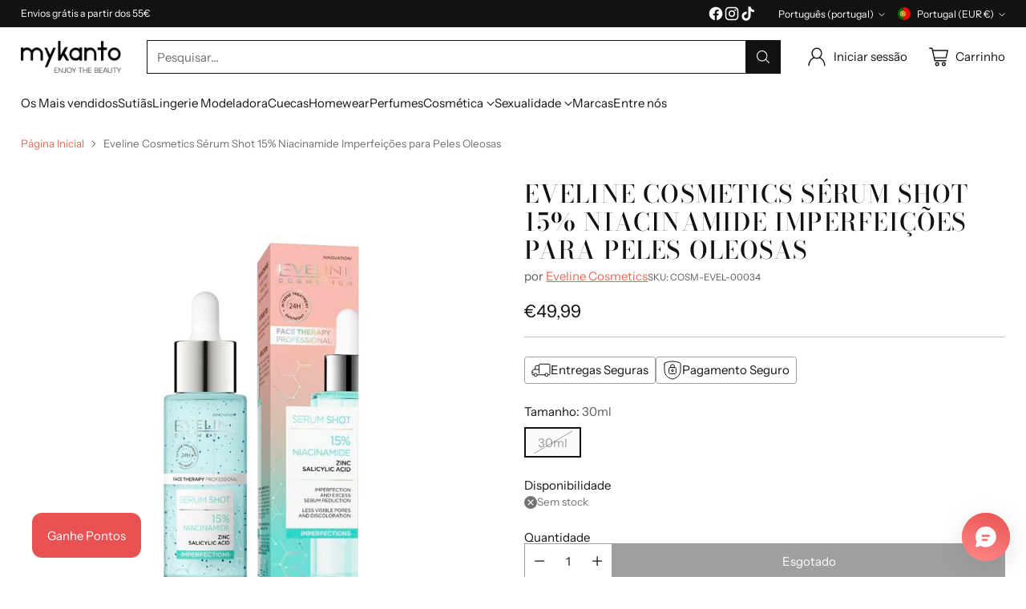

--- FILE ---
content_type: text/css
request_url: https://mykanto.com/cdn/shop/t/23/assets/theme.css?v=65073784159180212901731341804
body_size: 89855
content:
/** Shopify CDN: Minification failed

Line 1026:60 Expected identifier but found "not("
Line 1031:92 Expected identifier but found "not("
Line 22363:0 Unexpected "}"

**/
:root{
  --media-below-480:(max-width: 479px);
  --media-above-480:(min-width: 480px);
  --media-below-540:(max-width: 539px);
  --media-above-540:(min-width: 540px);
  --media-below-720:(max-width: 719px);
  --media-above-720:(min-width: 720px);
  --media-below-960:(max-width: 959px);
  --media-above-960:(min-width: 960px);
  --media-below-1024:(max-width: 1023px);
  --media-above-1024:(min-width: 1024px);
  --media-below-1200:(max-width: 1199px);
  --media-above-1200:(min-width: 1200px);
  --media-below-1400:(max-width: 1399px);
  --media-above-1400:(min-width: 1400px);
  --media-below-1800:(max-width: 1800px);
  --media-above-1800:(min-width: 1800px);
  --max-width:1800px;
  --max-width-narrow:747px;
  --flyout-mobile-gap:var(--spacing-7);
  --flyout-width:calc(375px + var(--flyout-mobile-gap));
}
@media (min-width: 720px){
:root{
    --flyout-width:400px;
}
  }
:root{

  --spacing-unit:4px;
  --spacing-unit-half:2px;

  --spacing-1:calc(var(--spacing-unit) * 1);
  --spacing-2:calc(var(--spacing-unit) * 2);
  --spacing-3:calc(var(--spacing-unit) * 3);
  --spacing-4:calc(var(--spacing-unit) * 4);
  --spacing-5:calc(var(--spacing-unit) * 5);
  --spacing-6:calc(var(--spacing-unit) * 6);
  --spacing-7:calc(var(--spacing-unit) * 7);
  --spacing-8:calc(var(--spacing-unit) * 8);
  --spacing-9:calc(var(--spacing-unit) * 9);
  --spacing-10:calc(var(--spacing-unit) * 10);
  --spacing-11:calc(var(--spacing-unit) * 11);
  --spacing-12:calc(var(--spacing-unit) * 12);
  --spacing-14:calc(var(--spacing-unit) * 14);
  --spacing-15:calc(var(--spacing-unit) * 15);
  --spacing-16:calc(var(--spacing-unit) * 16);
  --spacing-17:calc(var(--spacing-unit) * 17);
  --spacing-18:calc(var(--spacing-unit) * 18);
  --spacing-20:calc(var(--spacing-unit) * 20);
  --spacing-25:calc(var(--spacing-unit) * 25);
  --spacing-30:calc(var(--spacing-unit) * 30);

  --box-shadow-short:0 1px 1px rgba(0, 0, 0, 0.1), 0 1px 4px rgba(0, 0, 0, 0.15);
  --box-shadow-large:0 1px 2px rgba(0, 0, 0, 0.09), 0 2px 8px rgba(0, 0, 0, 0.15);
  --box-shadow-modal:0 1px 3px 0 rgba(0, 0, 0, 0.15), 0 4px 8px 3px rgba(0, 0, 0, 0.05);
  --box-shadow-drawer-right:-1px 0 3px 0 rgba(0, 0, 0, 0.15), -4px 0 8px 3px rgba(0, 0, 0, 0.05);
  --box-shadow-drawer-left:1px 0 3px 0 rgba(0, 0, 0, 0.15), 4px 0 8px 3px rgba(0, 0, 0, 0.05);
  --box-shadow-disclosure:0 1px 3px 0 rgba(0, 0, 0, 0.15), 0 2px 6px 2px rgba(0, 0, 0, 0.05);
  --box-shadow-dropdowns-and-meganavs:0 1px 3px 0 rgba(0, 0, 0, 0.1), 0 2px 6px 1px rgba(0, 0, 0, 0.05);

  --z-index-bar:300;
  --z-index-header:510;
  --z-index-announcement-bar:515;
  --z-index-drawers:520;
  --z-index-filter-bar-wash:400;
  --z-index-filter-bar:450;
  --z-index-popup:400;
  --z-index-modal-wash:1200;
  --z-index-modal:1300;
  --z-index-theme-editor-offset:2000;
  --z-index-page-transition-overlay:2100;
  --z-index-quick-search:480;
}
@media (min-width: 960px){
:root{
    --z-index-quick-search:520;
}
  }
:root{

  --space-outer:var(--spacing-4);
}
@media (min-width: 720px){
:root{
    --space-outer:var(--spacing-6);
}
  }
@media (min-width: 1200px){
:root{
    --space-outer:var(--spacing-9);
}
  }
@supports (padding: 0 clamp(24px, 2vw, 36px)){
    @media (min-width: 720px){
:root{
      --space-outer:max(24px, min(2vw, 36px));
}
    }
  }
:root{

  --height-input:44px;
  --modal-drawer-close-icon-size:38px;
  --easing:cubic-bezier(0.33, 0, 0, 1);
  --duration-ultra-fast:100ms;
  --duration-fast:300ms;
  --duration-normal:500ms;
  --duration-slow:1200ms;
  --delay-small:33ms;
  --delay-normal:67ms;
  --delay-long:133ms;
}
html{
  background-color:var(--color-background);
}
html:not(.no-js) body.user-is-tabbing :focus{
          outline-color:var(--color-text-link);
        }
html:not(.no-js) body:not(.user-is-tabbing) :focus{
          outline:0;
        }
*,
*::before,
*::after{
  box-sizing:border-box;
}
body{
  margin:0;
  font-family:var(--font-body);
  font-weight:var(--font-body-weight);
  font-style:var(--font-body-style);
  font-size:var(--font-size-body-100);
  line-height:var(--line-height-body);
  color:var(--color-text);
  -webkit-font-smoothing:antialiased;
}
a{
  color:inherit;
  -webkit-text-decoration:none;
  text-decoration:none;
}
h1,
h2,
h3,
h4,
h5,
h6{
  margin:0;
  font-weight:inherit;
}
p{
  margin:0;
}
p{
  margin:0;
}
input:-webkit-autofill::first-line{
  font-size:var(--font-body-base-size);
  font-family:var(--font-body);
}
.theme-editor-scroll-offset{
  position:fixed;
  height:var(--height-header);
  top:0;
  left:0;
  right:0;
  opacity:0;
  z-index:2000;
  z-index:var(--z-index-theme-editor-offset);
  pointer-events:none;
}
@media (min-width: 960px){
.theme-editor-scroll-offset{
    height:var(--header-desktop-sticky-height)
}
  }
body > .page{
  background-color:var(--color-background);
  margin:0 auto;
  width:100%;
  min-height:100vh;

  display:flex;
  flex-direction:column;
}
.page-transition{
  z-index:1000;
  opacity:1;
  background-color:var(--color-background);
  position:fixed;
  top:0;
  right:0;
  bottom:0;
  left:0;
  pointer-events:all;
  transition:opacity 0.3s ease;
}
.no-js .page-transition{
  display:none;
}
.shopify-challenge__container{
  margin:calc(4px * 10) auto !important;
  margin:var(--spacing-10) auto !important;
}
@media (min-width: 960px){
.shopify-challenge__container{
    margin:calc(4px * 25) auto calc((4px * 4) * 2) !important;
    margin:calc(4px * 25) auto calc(calc(4px * 4) * 2) !important;
    margin:var(--spacing-25) auto calc(var(--space-outer) * 2) !important
}
  }
.shopify-challenge__container .shopify-challenge__message{
    margin-bottom:calc(4px * 5);
    margin-bottom:var(--spacing-5);
  }
.shopify-challenge__container .shopify-challenge__button.btn{
    margin-top:calc(4px * 6);
    margin-top:var(--spacing-6);
  }
@media (max-width: 959px){
    .smart-table,
    .smart-table tbody{
      display:block;
      width:100%;
    }

    .smart-table thead{
      display:none;
    }

    .smart-table tr,
    .smart-table th,
    .smart-table td{
      display:block;
      padding:0;
      text-align:left;
      white-space:normal;
    }

    .smart-table tr{
      padding:calc(4px * 5) 0;
      padding:var(--spacing-5) 0;
      margin-top:calc(4px * 5) 0;
      margin-top:var(--spacing-5) 0;
    }

    .smart-table tr + tr{
      border-top:1px solid var(--color-border);
    }

    .smart-table th[data-label]:before,
    .smart-table td[data-label]:before{
      content:attr(data-label) ":\00A0";
      font-weight:bold;
    }

    .smart-table td{
      border:none;
    }

    .smart-table td:empty{
      display:none;
    }

    .smart-table td:first-child{
      margin-bottom:4px;
      margin-bottom:var(--spacing-unit);
    }

    .smart-table td:first-child:before{
      content:"";
    }
  }
#page-transition-overlay{
  z-index:2100;
  z-index:var(--z-index-page-transition-overlay);
  background-color:"#ffffff";
  background-color:var(--color-background, "#ffffff");
  position:fixed;
  top:0;
  right:0;
  bottom:0;
  left:0;
  pointer-events:none;
  transition:opacity 300ms ease, visibility 0ms linear 300ms;
  opacity:0;
  visibility:hidden;
}
.no-js #page-transition-overlay{
    display:none;
  }
#page-transition-overlay.skip-animation{
    transition-duration:0ms, 0ms;
  }
#page-transition-overlay.active{
    opacity:1;
    visibility:visible;
    transition:opacity 300ms ease, visibility 0ms linear 0ms;
  }
.visually-hidden{
  position:absolute !important;
  width:1px !important;
}
.visually-hidden{
  overflow:hidden;
  height:1px;
  margin:-1px;
  padding:0;
  border:0;
  clip:rect(0 0 0 0);
}
.no-js:not(html){
  display:none;
}
.no-js .no-js:not(html){
    display:block;
  }
.no-js .js{
    display:none;
  }
.supports-no-cookies:not(html){
  display:none;
}
html.supports-no-cookies .supports-no-cookies:not(html){
    display:block;
  }
html.supports-no-cookies .supports-cookies{
    display:none;
  }
@media (min-width: 480px){
    .hover .image{
      overflow:hidden;
    }

      .hover .image > *{
        transition:transform 1200ms cubic-bezier(0.33, 0, 0, 1);
        transition:transform var(--duration-slow) var(--easing);
      }
      .hover:hover .image > *{
        transform:scale(1.05);
      }
}
form{
  margin:0;
}
input,
textarea,
select{
  display:inline-block;
  border-radius:0;
  border:1px solid var(--color-border-input);
  position:relative;
  font-size:inherit;
  font-family:inherit;
  font-weight:var(--font-body-weight);
  background-color:var(--color-background-input);
  color:inherit;
  -webkit-appearance:none;
     -moz-appearance:none;
          appearance:none;
  transition:border-color 0.3s ease, box-shadow 0.3s ease;
}
input option, textarea option, select option{
    background-color:var(--color-background);
  }
input:hover,
  input:focus,
  textarea:hover,
  textarea:focus,
  select:hover,
  select:focus{
    border-color:var(--color-text-input);
  }
@media (max-width: 719px){
input,
select,
textarea{
    font-size:16px !important
}
  }
input[type="search"]::-ms-clear{
    display:none;
    width:0;
    height:0;
  }
input[type="search"]::-ms-reveal{
    display:none;
    width:0;
    height:0;
  }
input[type="search"]::-webkit-search-decoration,
  input[type="search"]::-webkit-search-cancel-button,
  input[type="search"]::-webkit-search-results-button,
  input[type="search"]::-webkit-search-results-decoration{
    display:none;
  }
input[type="number"]::-webkit-outer-spin-button,
  input[type="number"]::-webkit-inner-spin-button{
    -webkit-appearance:none;
    margin:0;
  }
input[type="checkbox"]{
    position:relative;
    vertical-align:middle;
    width:0.9em;
    width:var(--font-size-body-75, 0.9em);
    height:0.9em;
    height:var(--font-size-body-75, 0.9em);
    margin:0;
    border:1px solid var(--color-border-input);
    cursor:pointer;
  }
input[type="checkbox"]:before{
      content:"";
      position:absolute;
      top:0;
      right:0;
      bottom:0;
      left:0;
      background-image:url("data:image/svg+xml,%3Csvg viewBox='0 0 24 24' fill='none' xmlns='http://www.w3.org/2000/svg'%3E%3Cpath d='m1.88 11.988 6.21 6.103L22.467 3.83' stroke='currentColor' stroke-width='3.055'/%3E%3C/svg%3E");
      transform:scale(0.75);
      opacity:0;
      transition:opacity 0.3s;
    }
input[type="checkbox"]:checked{
      border-color:var(--color-text-input);
    }
input[type="checkbox"]:checked:before{
        opacity:1;
      }
input[type="checkbox"] + label{
      display:inline-block;
      vertical-align:middle;
      padding-left:calc(4px * 1);
      padding-left:var(--spacing-1);
    }
input[type="number"]::-webkit-outer-spin-button,
  input[type="number"]::-webkit-inner-spin-button{
    -webkit-appearance:none;
    margin:0;
  }
input[type="number"]{
    -moz-appearance:textfield;
  }
.input,
input.spr-form-input,
textarea.spr-form-input{
  width:100%;
  border:1px solid var(--color-border-input);
  color:var(--color-text-input);
}
.input.input--error, input.spr-form-input.input--error, textarea.spr-form-input.input--error{
    border-color:var(--color-text-error);
  }
.input.input--round, input.spr-form-input.input--round, textarea.spr-form-input.input--round{
    border-radius:44px;
    border-radius:var(--height-input);
    padding:0 calc(4px * 5);
    padding:0 var(--spacing-5);
  }
input.input,
select.input,
input.spr-form-input{
  height:44px;
  height:var(--height-input);
  padding:calc(4px * 2) calc(4px * 3);
  padding:var(--spacing-2) var(--spacing-3);
}
input.input.has-errors, select.input.has-errors, input.spr-form-input.has-errors{
    border-color:var(--color-text-error);
  }
textarea.input,
textarea.spr-form-input{
  resize:vertical;
  padding:calc(4px * 3);
  padding:var(--spacing-3);
  font-size:var(--font-size-body-100);
  line-height:var(--line-height-body);
  vertical-align:top;
}
select.input{
  cursor:pointer;
}
.select-wrapper{
  position:relative;
}
.select-wrapper select{
    padding-right:calc(4px * 8);
    padding-right:var(--spacing-8);
  }
.select-wrapper .icon{
    position:absolute;
    right:calc(4px * 3);
    right:var(--spacing-3);
    top:50%;
    width:10px;
    height:10px;
    display:flex;
    color:var(--color-text-input);
    pointer-events:none;
    transform:translateY(-50%);
    transition:color 0.3s ease;
  }
.select-wrapper .icon.hidden{
      display:none;
    }
.select-wrapper select{
    transition:border-color 0.3s ease-in-out;
  }
.select-wrapper select:hover{
    border-color:var(--color-text-input);
  }
.select-wrapper select:hover + .icon{
      color:var(--color-text-input);
    }
.input::-moz-placeholder{
  color:inherit;
  opacity:0.6;
}
.input::placeholder{
  color:inherit;
  opacity:0.6;
}
label{
  display:block;
}
label:not(.visually-hidden) + input.input,
label:not(.visually-hidden) + select.input,
label:not(.visually-hidden) + textarea.input,
input.input + label:not(.visually-hidden){
  margin-top:calc(4px * 2);
  margin-top:var(--spacing-2);
}
.input-control__container{
  display:flex;
  flex-wrap:wrap;
  margin:calc((4px * 2) * -1);
  margin:calc(calc(4px * 2) * -1);
  margin:calc(var(--spacing-2) * -1);
}
.input-control{
  width:100%;
  padding:calc(4px * 2);
  padding:var(--spacing-2);
}
@media (min-width: 480px){
.input-control.input-control--half{
      width:calc(50% - (4px * 2));
      width:calc(50% - calc(4px * 2));
      width:calc(50% - var(--spacing-2));
      width:50%
  }
    }
.rte[data-alignment="center"] ul, .shopify-policy__body[data-alignment="center"] ul{
      display:flex;
      flex-direction:column;
      align-items:flex-start;
      max-width:-moz-max-content;
      max-width:max-content;
      margin:calc(4px * 4) auto;
      margin:var(--spacing-4) auto;
    }
.rte[data-alignment="center"] ul li, .shopify-policy__body[data-alignment="center"] ul li{
        list-style-position:inside;
      }
.rte p,
  .rte li,
  .shopify-policy__body p,
  .shopify-policy__body li{
    font-family:var(--font-body);
    font-weight:var(--font-body-weight);
    font-style:var(--font-body-style);
    line-height:var(--line-height-body);
  }
.rte p,
  .rte ol,
  .rte ul,
  .shopify-policy__body p,
  .shopify-policy__body ol,
  .shopify-policy__body ul{
    margin-top:calc(4px * 4);
    margin-top:var(--spacing-4);
    margin-bottom:calc(4px * 4);
    margin-bottom:var(--spacing-4);
  }
.rte p ol,
    .rte p ul,
    .rte ol ol,
    .rte ol ul,
    .rte ul ol,
    .rte ul ul,
    .shopify-policy__body p ol,
    .shopify-policy__body p ul,
    .shopify-policy__body ol ol,
    .shopify-policy__body ol ul,
    .shopify-policy__body ul ol,
    .shopify-policy__body ul ul{
      margin-top:calc(4px * 4);
      margin-top:var(--spacing-4);
      margin-bottom:calc(4px * 4);
      margin-bottom:var(--spacing-4);
    }
.rte p:first-child, .rte ol:first-child, .rte ul:first-child, .shopify-policy__body p:first-child, .shopify-policy__body ol:first-child, .shopify-policy__body ul:first-child{
      margin-top:0;
    }
.rte p:last-child, .rte ol:last-child, .rte ul:last-child, .shopify-policy__body p:last-child, .shopify-policy__body ol:last-child, .shopify-policy__body ul:last-child{
      margin-bottom:0;
    }
.rte li, .shopify-policy__body li{
    margin-top:calc(4px * 2);
    margin-top:var(--spacing-2);
  }
.rte li:first-child, .shopify-policy__body li:first-child{
      margin-top:0;
    }
.rte iframe,
  .rte video,
  .shopify-policy__body iframe,
  .shopify-policy__body video{
    width:100%;
    display:block;
  }
.rte:not(.non-page-rte) iframe,
    .rte:not(.non-page-rte) video,
    .rte:not(.non-page-rte) img,
    .rte:not(.non-page-rte) blockquote,
    .rte:not(.non-page-rte) table,
    .rte:not(.non-page-rte) div,
    .rte:not(.non-page-rte) .rte__iframe,
    .rte:not(.non-page-rte) .rte__table-wrapper,
    .shopify-policy__body:not(.non-page-rte) iframe,
    .shopify-policy__body:not(.non-page-rte) video,
    .shopify-policy__body:not(.non-page-rte) img,
    .shopify-policy__body:not(.non-page-rte) blockquote,
    .shopify-policy__body:not(.non-page-rte) table,
    .shopify-policy__body:not(.non-page-rte) div,
    .shopify-policy__body:not(.non-page-rte) .rte__iframe,
    .shopify-policy__body:not(.non-page-rte) .rte__table-wrapper{
      margin:calc(4px * 7) 0;
      margin:var(--spacing-7) 0;
    }
.rte div > iframe, .shopify-policy__body div > iframe{
    margin:0;
  }
.rte table, .shopify-policy__body table{
    width:100%;
    border-collapse:collapse;
  }
.rte table:first-child, .shopify-policy__body table:first-child{
      margin-top:0;
    }
.rte table td,
  .rte table th,
  .shopify-policy__body table td,
  .shopify-policy__body table th{
    border:1px solid var(--color-border);
    padding:calc(4px * 2) calc(4px * 4);
    padding:var(--spacing-2) var(--spacing-4);
  }
.rte table th, .shopify-policy__body table th{
    background-color:var(--color-background-meta);
    text-align:left;
    font-weight:inherit;
    background:var(--color-background-meta);
  }
.rte hr, .shopify-policy__body hr{
    background-color:var(--color-border);
    border:none;
    height:1px;
    margin:calc(4px * 8) 0;
    margin:var(--spacing-8) 0;
  }
.rte i,
  .rte em,
  .shopify-policy__body i,
  .shopify-policy__body em{
    font-style:var(--font-body-italic);
  }
.rte h1,
  .rte h2,
  .rte h3,
  .rte h4,
  .rte h5,
  .rte h6,
  .shopify-policy__body h1,
  .shopify-policy__body h2,
  .shopify-policy__body h3,
  .shopify-policy__body h4,
  .shopify-policy__body h5,
  .shopify-policy__body h6{
    margin-top:calc(4px * 8);
    margin-top:var(--spacing-8);
    margin-bottom:calc(4px * 4);
    margin-bottom:var(--spacing-4);
    font-family:var(--font-heading);
    line-height:var(--line-height-heading);
    font-weight:var(--font-heading-weight);
    letter-spacing:0;
    letter-spacing:var(--font-heading-base-letter-spacing, 0);
    text-transform:none;
    text-transform:var(--font-heading-text-transform, none);
    color:var(--color-text);
  }
.rte h1, .shopify-policy__body h1{
    font-size:var(--font-size-heading-1-base);
  }
.rte h2, .shopify-policy__body h2{
    font-size:var(--font-size-heading-2-base);
  }
.rte h3, .shopify-policy__body h3{
    font-size:var(--font-size-heading-3-base);
  }
.rte h4, .shopify-policy__body h4{
    font-size:var(--font-size-heading-4-base);
  }
.rte h5, .shopify-policy__body h5{
    font-size:var(--font-size-heading-5-base);
  }
.rte h6, .shopify-policy__body h6{
    font-size:var(--font-size-heading-6-base);
  }
.rte h5,
  .rte h6,
  .shopify-policy__body h5,
  .shopify-policy__body h6{
  }
.rte a, .shopify-policy__body a{
    color:var(--color-text-link);
    -webkit-text-decoration:underline;
    text-decoration:underline;
    text-underline-offset:0.2em;
    text-decoration-thickness:1px;
    transition:opacity 0.25s;
  }
.rte a:hover, .shopify-policy__body a:hover{
      opacity:0.6;
    }
.rte img, .shopify-policy__body img{
    display:block;
    max-width:100%;
  }
.rte strong,
  .rte b,
  .shopify-policy__body strong,
  .shopify-policy__body b{
    font-weight:var(--font-body-bold-weight);
  }
.rte blockquote, .shopify-policy__body blockquote{
    padding-left:calc(4px * 6);
    padding-left:var(--spacing-6);
    border-left:solid 2px var(--color-accent);
    position:relative;
  }
.rte blockquote::before, .shopify-policy__body blockquote::before{
      content:"“";
      font-size:1.7em;
      position:absolute;
      top:-0.25em;
      left:calc(4px * 1);
      left:var(--spacing-1);
    }
.rte blockquote p, .shopify-policy__body blockquote p{
      margin:0;
    }
.rte .rte__table-wrapper, .shopify-policy__body .rte__table-wrapper{
    overflow-x:auto;
    position:relative;
    margin:calc(4px * 4) 0;
    margin:var(--spacing-4) 0;
  }
.rte .rte__table-wrapper table, .shopify-policy__body .rte__table-wrapper table{
      margin:0;
    }
.rte .rte__iframe iframe, .shopify-policy__body .rte__iframe iframe{
    width:100%;
    aspect-ratio:16/9;
  }
.shopify-section.header__outer-wrapper{
  z-index:510;
  z-index:var(--z-index-header);
  overflow:visible;
  position:relative;
  pointer-events:none;
}
html.sticky-header-enabled .shopify-section.header__outer-wrapper{
    position:sticky;
    top:0;
  }
.header__space{
  width:100%;
  height:calc(0 + 0);
  height:calc(var(--announcement-height, 0) + var(--nav-bar-height, 0));
  position:absolute;
  top:0;
  left:0;
  pointer-events:none;
}
.header{
  --size-icon-touch:38px;
  --size-icon-touch-mobile:41px;
  --quick-search-input-height:40px;
  --navigation-bar-link-padding:10px;
  --drop-shadow-line:0 0 0 1px rgba(0, 0, 0, 0.1);
  --drop-shadow-line-transparent:0 0 0 1px rgba(0, 0, 0, 0);
  --drop-shadow-small-shadow:0 0 5px rgba(0, 0, 0, 0.15);
  --drop-shadow-small-shadow-transparent:0 0 5px rgba(0, 0, 0, 0);

  color:var(--color-text-header);
  -webkit-transform:translate3d(0, 0, 0);
  -webkit-backface-visibility:hidden;
  -webkit-perspective:0;
  pointer-events:none;
}
.header > *{
    pointer-events:all;
  }
.header .header__logo-wrapper .image{
      background-color:transparent;
    }
.header .regular-logo .image__img.lazyloaded, .header .trasparent-logo .image__img.lazyloaded{
      transition:none;
    }
@media (min-width: 960px){
.header.header--navigation-below.header--inline{
      padding-bottom:calc(4px * 3);
      padding-bottom:var(--spacing-3)
  }
    }
.header .header__skip-to-content.btn{
    z-index:1300;
    z-index:var(--z-index-modal);
    visibility:hidden;
    position:absolute;
    top:calc(4px * 10);
    top:var(--spacing-10);
    left:0;
  }
.user-is-tabbing .header .header__skip-to-content.btn{
      visibility:visible;
    }
.header .icon-button__icon .icon{
    width:26px;
    height:26px;
  }
.header.header--has-full-width-search .header__quick-search-bar{
      width:100%;
    }
.header.header--layout-below-logo-left-search-left .header__content-segment{
      flex-grow:1;
    }
.header.header--mobile-layout-logo-left-menu-right{
    --mobile-width-offset:170px;
  }
.header.header--mobile-layout-logo-left-menu-left,
  .header.header--mobile-layout-logo-center-menu-left{
    --mobile-width-offset:160px;
  }
.header.header--mobile-layout-logo-left-menu-left.header--has-mobile-search-bar,
  .header.header--mobile-layout-logo-center-menu-left.header--has-mobile-search-bar,
  .header.header--mobile-layout-logo-left-menu-right.header--has-mobile-search-bar{
    --mobile-width-offset:120px;
  }
.header[data-search-enabled="true"][data-mobile-search-appearance="icon"] .header__content-mobile.header__content--search-bar{
      margin-top:0;
    }
.header[data-search-enabled="true"][data-mobile-search-appearance="icon"] .header__content-mobile.header__content--search-bar .quick-search__trigger-container{
        display:none;
      }
.header[data-drop-shadow="line"] .header__background-container, .header[data-drop-shadow="shadow"] .header__background-container{
      transition:background-color 500ms cubic-bezier(0.33, 0, 0, 1), box-shadow 0s 300ms;
      transition:background-color var(--duration-normal) var(--easing), box-shadow 0s var(--duration-fast);
    }
html:not(.nav-bar-hidden) .header[data-drop-shadow="line"].header--has-nav-bar .header__background-container, html:not(.nav-bar-hidden) .header[data-drop-shadow="shadow"].header--has-nav-bar .header__background-container{
          transition:background-color 500ms cubic-bezier(0.33, 0, 0, 1), box-shadow 0s 0s;
          transition:background-color var(--duration-normal) var(--easing), box-shadow 0s 0s;
        }
.header[data-drop-shadow="line"] .header__nav-bar,
    .header[data-drop-shadow="line"] .header__background-container{
      box-shadow:var(--drop-shadow-line);
    }
@media (min-width: 960px){
html:not(.nav-bar-hidden) .header[data-drop-shadow="line"].header--has-nav-bar .header__background-container{
            box-shadow:var(--drop-shadow-line-transparent)
        }
          }
html.nav-bar-hidden .header[data-drop-shadow="line"].header--has-nav-bar .header__nav-bar{
          box-shadow:var(--drop-shadow-line-transparent);
        }
.header[data-drop-shadow="shadow"] .header__nav-bar,
    .header[data-drop-shadow="shadow"] .header__background-container{
      box-shadow:var(--drop-shadow-small-shadow);
    }
@media (min-width: 960px){
html:not(.nav-bar-hidden) .header[data-drop-shadow="shadow"].header--has-nav-bar .header__background-container{
            box-shadow:var(--drop-shadow-small-shadow-transparent)
        }
          }
html.nav-bar-hidden .header[data-drop-shadow="shadow"].header--has-nav-bar .header__nav-bar{
          box-shadow:var(--drop-shadow-small-shadow-transparent);
        }
.header__background-container{
  background-color:var(--color-background-header);
  transition:background-color 500ms cubic-bezier(0.33, 0, 0, 1);
  transition:background-color var(--duration-normal) var(--easing);
}
.header__inner-wrapper,
.header__nav-bar-inner{
  max-width:calc(1800px + (calc(4px * 4) * 2));
  max-width:calc(var(--max-width) + (var(--space-outer) * 2));
  max-width:calc(1800px + calc(calc(4px * 4) * 2));
  max-width:calc(var(--max-width) + calc(var(--space-outer) * 2));
  padding:0 calc(4px * 4) 0;
  padding:var(--section-style-spacing-top, 0) var(--space-outer) var(--section-style-spacing-bottom, 0);
  margin-right:auto;
  margin-left:auto;
}
@media (max-width: 959px){
.header__inner-wrapper{
    height:var(--auto-height-header);
    height:var(--initial-height-header)
}
  }
.header__inner{
  padding-top:calc(4px * 1);
  padding-top:var(--spacing-1);
  padding-bottom:calc(4px * 1);
  padding-bottom:var(--spacing-1);
}
@media (min-width: 960px){
.header__inner{
    padding-top:calc(4px * 4);
    padding-top:var(--spacing-4);
    padding-bottom:calc(4px * 4);
    padding-bottom:var(--spacing-4);
    transition:color 500ms cubic-bezier(0.33, 0, 0, 1);
    transition:color var(--duration-normal) var(--easing)
}
  }
@media (max-width: 959px){
.header--has-mobile-search-bar .header__inner{
      padding-bottom:calc(4px * 3);
      padding-bottom:var(--spacing-3)
  }
    }
.header__content{
  display:flex;
  justify-content:space-between;
  align-items:center;
}
.header__content.three-segment{
    display:grid;
    grid-template-columns:1fr auto 1fr;
  }
.header__content.three-segment-alt{
    display:grid;
    grid-template-columns:auto 1fr auto;
  }
.header__content.three-segment-search-center{
    grid-template-columns:1fr minmax(auto, 600px) 1fr;
  }
.header__content.logo-only{
    justify-content:center;
  }
@media (max-width: 959px){
.header__content.header__content-desktop{
      display:none
  }
    }
[data-navigation-position="below"] .header__content.header__content-desktop{
      position:relative;
    }
.header__content.header__content-mobile{
    transition:color 500ms cubic-bezier(0.33, 0, 0, 1);
    transition:color var(--duration-normal) var(--easing);
  }
@media (min-width: 960px){
.header__content.header__content-mobile{
      display:none
  }
    }
.header__content.header__content-mobile .header.header--mobile-layout-logo-left-menu-right .header__icon-menu{
          margin-right:-10px;
        }
.header__content.header__content-mobile .header.header--mobile-layout-logo-left-menu-right .header__icon-menu{
          margin-right:-10px;
        }
.header__content.header__content-mobile .header__content-segment{
      display:flex;
    }
.header__content.header__content-mobile .header__content-segment.right > *:last-child{
          margin-right:-8px;
        }
.header__content.header__content-mobile .header__content-segment.right > *:last-child.header__icon-touch--cart{
          margin-right:-4px;
        }
.header__content.header__content-mobile .header__icon-touch + .header__icon-touch{
      margin-left:-2px;
    }
.header__content.header__content-mobile .header__icon-touch.header__icon-touch--cart:not([data-cart-count="0"])
      + .header__icon-touch{
      margin-left:8px;
    }
.header__content.header__content-mobile .header__icon-touch + .header__logo{
      margin-left:4px;
    }
.header__content.header__content-mobile .icon-button__icon::before{
      transform:scale(0.95);
    }
.header__content.header__content-mobile + .header__content-mobile.header__content--search-bar{
      margin-top:calc(4px * 1);
      margin-top:var(--spacing-1);
    }
.header__content-segment{
  display:flex;
  align-items:center;
}
@media (min-width: 960px){
.header__content-segment > *:not(.header__quick-search-bar).not(.header__logo){
      transition:opacity 300ms;
      transition:opacity var(--duration-fast)
  }
    }
[data-quick-search-open="true"] .header__content-segment > *:not(.header__quick-search-bar).not(.header__logo){
      opacity:0;
      pointer-events:none;
    }
@media (max-width: 959px){
.header__content-segment{
    flex-shrink:1
}
  }
@media (min-width: 960px){
.header__content-segment{
    margin-right:calc(4px * 4);
    margin-right:var(--spacing-4);
    margin-left:calc(4px * 4);
    margin-left:var(--spacing-4)
}
  }
.header__content-segment.header__content-segment-search{
    z-index:1;
  }
@media (min-width: 960px){
.header__content-segment > *:not(.header__quick-search-bar):not(.header__logo){
      transition:opacity 300ms;
      transition:opacity var(--duration-fast)
  }
    }
[data-quick-search-open="true"] .header__content-segment > *:not(.header__quick-search-bar):not(.header__logo){
      opacity:0;
      pointer-events:none;
    }
@media (min-width: 960px){
.header__content-segment.left{
      margin-left:0
  }
    }
@media (max-width: 959px){
.header__content-segment.left .header__icon-touch:first-child{
        margin-left:-10px
    }
      }
.header__content-segment.left .header__logo + .header__quick-search-bar,
    .header__content-segment.left .header__logo + .header__links{
      margin-left:calc(4px * 10);
      margin-left:var(--spacing-10);
    }
.header__content-segment.right{
    justify-content:flex-end;
  }
@media (min-width: 960px){
.header__content-segment.right{
      margin-right:0
  }
    }
.header__content-segment.right > *:last-child.header__icon-touch--cart{
      margin-right:-8px;
    }
@media (min-width: 960px){
.header__content-segment.right .header__links + .header__quick-search-bar,
    .header__content-segment.right .header__links + .header__account-button-wrapper,
    .header__content-segment.right .header__links + .header__icon-with-label-touch,
    .header__content-segment.right .header__icon-touch + .header__account-button-wrapper,
    .header__content-segment.right .header__icon-touch + .header__icon-with-label-touch,
    .header__content-segment.right .header__quick-search-bar + .header__account-button-wrapper{
        margin-left:calc(4px * 10);
        margin-left:var(--spacing-10)
    }
      }
@media (min-width: 960px){
.header__content-segment.right .header__links + .header__icon-touch,
    .header__content-segment.right .header__quick-search-bar + .header__icon-touch,
    .header__content-segment.right .header__quick-search-bar + .header__icon-with-label-touch{
        margin-left:calc(4px * 7);
        margin-left:var(--spacing-7)
    }
      }
@media (min-width: 960px){
.header__content-segment.right .header__account-button-wrapper + .header__icon-with-label-touch,
    .header__content-segment.right .header__icon-with-label-touch + .header__icon-with-label-touch{
        margin-left:calc(4px * 5);
        margin-left:var(--spacing-5)
    }
      }
@media (min-width: 960px){
.header__content-segment.right .header__account-button-wrapper + .header__icon-touch,
    .header__content-segment.right .header__icon-touch + .header__icon-touch{
        margin-left:calc(4px * 3);
        margin-left:var(--spacing-3)
    }
      }
.header__logo{
  display:flex;
  align-self:center;
  align-items:center;
  transition:visibility 0s cubic-bezier(0.33, 0, 0, 1), opacity 300ms cubic-bezier(0.33, 0, 0, 1);
  transition:visibility 0s var(--easing), opacity var(--duration-fast) var(--easing);
}
.header__logo .transparent-logo{
    position:absolute;
    top:0;
    right:0;
    bottom:0;
    left:0;
    visibility:hidden;
    opacity:0;
  }
.header__logo .transparent-logo .image__img{
      position:absolute;
      top:0;
      right:0;
      bottom:0;
      left:0;
      height:100%;
      -o-object-fit:cover;
         object-fit:cover;
    }
@media (min-width: 960px){
    .header--center .header__logo,
    .header--icon:not(.header--left) .header__logo{
      padding:0 calc(4px * 6);
      padding:0 calc(var(--spacing-unit) * 6);
    }

    .header--left .header__logo{
      padding-right:calc(4px * 6);
      padding-right:calc(var(--spacing-unit) * 6);
    }
  }
.header--has-logo .header__logo .header__logo-text{
      display:none;
    }
.header__logo-text{
  font-size:var(--logo-font-size);
  text-transform:none;
  text-transform:var(--logo-text-transform, none);
  letter-spacing:var(--logo-letter-spacing);
  font-family:var(--font-logo);
  font-weight:var(--font-logo-weight);
  font-style:var(--font-logo-style);
  white-space:nowrap;
  overflow:hidden;
  text-overflow:ellipsis;
  display:block;
}
@media (max-width: 959px){
.header__logo-text{
    max-width:calc(100vw - var(--mobile-width-offset))
}
  }
.header__links{
  display:flex;
  justify-content:center;
  height:100%;
}
@media (max-width: 959px){
.header__links{
    display:none
}
  }
.header__links > ul > li > [data-link]{
    line-height:var(--line-height-body);
    position:relative;
    -webkit-text-decoration:none;
    text-decoration:none;
  }
.header__links > ul > li > [data-link] .link-hover{
    position:relative;
    pointer-events:none;
  }
.header__links > ul > li > [data-link] .link-hover::before{
      content:"";
      position:absolute;
      left:0;
      top:calc(100% + (4px * 2) - 2px);
      top:calc(100% + calc(4px * 2) - 2px);
      top:calc(100% + var(--spacing-2) - 2px);
      width:100%;
      height:2px;
      background:currentColor;
      pointer-events:none;
      transform-origin:100% 50%;
      transform:scale3d(0, 1, 1);
      transition:transform 300ms cubic-bezier(0.33, 0, 0, 1);
      transition:transform var(--duration-fast) var(--easing);
    }
.header__links > ul > li > [data-link]:hover .link-hover::before,
  .header__links > ul > li > [data-link][aria-expanded="true"] .link-hover::before{
    transform-origin:0% 50%;
    transform:scale3d(1, 1, 1);
  }
.header__links > ul > li > [data-link]:hover,
    .header__links > ul > li > [data-link]:focus{
      -webkit-text-decoration:none;
      text-decoration:none;
    }
.header__links .navigation__links-list{
    justify-content:center;
  }
.header--nav-align-left .header__links{
    justify-content:flex-start;
  }
.header--nav-align-left .header__links .navigation__links-list{
      justify-content:flex-start;
    }
.header--nav-align-right .header__links{
    justify-content:flex-end;
  }
.header--nav-align-right .header__links .navigation__links-list{
      justify-content:flex-end;
    }
.header__icon-touch{
  position:relative;
  display:flex;
  align-items:center;
  align-self:center;
  justify-content:space-around;
  width:var(--size-icon-touch);
  height:var(--size-icon-touch);
  margin:1px;
}
@media (max-width: 959px){
    .header__icon-touch,
    .header__icon-touch .icon-button,
    .header__icon-touch .icon-button__icon{
      width:var(--size-icon-touch-mobile);
      height:var(--size-icon-touch-mobile);
    }
  }
.header__icon-touch .icon-button{
    --color:var(--color-text-header);
  }
.header__icon-touch.active .icon-button__icon:before{
      opacity:0.1;
      transform:scale(1);
    }
@media (max-width: 959px){
.header__icon-touch.header__icon-touch--account{
      display:none
  }
    }
.header__icon-touch.header__menu-icon--nav-bar.header__icon-menu.header__icon-touch{
    visibility:hidden;
    opacity:0;
    margin-left:-58px;
    margin-right:calc(4px * 5);
    margin-right:var(--spacing-5);
    transition:margin 300ms cubic-bezier(0.33, 0, 0, 1), visibility 0s 300ms cubic-bezier(0.33, 0, 0, 1), opacity 300ms cubic-bezier(0.33, 0, 0, 1);
    transition:margin var(--duration-fast) var(--easing), visibility 0s var(--duration-fast) var(--easing), opacity var(--duration-fast) var(--easing);
  }
.nav-bar-toggle-visible .header__icon-touch.header__menu-icon--nav-bar.header__icon-menu.header__icon-touch{
      visibility:visible;
      opacity:1;
      transition:margin 300ms cubic-bezier(0.33, 0, 0, 1), visibility 0s 0s cubic-bezier(0.33, 0, 0, 1), opacity 500ms cubic-bezier(0.33, 0, 0, 1);
      transition:margin var(--duration-fast) var(--easing), visibility 0s 0s var(--easing), opacity var(--duration-normal) var(--easing);
      margin-left:-9px;
    }
body[data-quick-search-open="true"] .header__icon-touch.header__menu-icon--nav-bar.header__icon-menu.header__icon-touch{
      visibility:hidden;
      opacity:0;
    }
.header__icon-touch.header__menu-icon--nav-bar.header__icon-menu.header__icon-touch[aria-expanded="true"] .icon-button__icon::before{
        opacity:0.1;
        transform:scale(1);
      }
.header__icon-touch.header__icon-touch--search{
    position:relative;
  }
.header__icon-touch.header__icon-touch--search .icon-button-header-search,
    .header__icon-touch.header__icon-touch--search .icon-button-header-menu-close{
      position:absolute;
      top:0;
      left:0;
      width:100%;
      height:100%;
      transition:opacity 100ms cubic-bezier(0.33, 0, 0, 1), transform 100ms cubic-bezier(0.33, 0, 0, 1);
      transition:opacity var(--duration-ultra-fast) var(--easing), transform var(--duration-ultra-fast) var(--easing);
    }
.header__icon-touch.header__icon-touch--search .icon-button-header-search{
      transition-delay:calc(100ms / 2);
      transition-delay:calc(var(--duration-ultra-fast) / 2);
    }
.header__icon-touch.header__icon-touch--search .icon-button-header-menu-close{
      opacity:0;
      transform:scale(0.8);
    }
.header__icon-touch.header__icon-touch--search[aria-expanded="true"] .icon-button-header-search{
        opacity:0;
        transform:scale(0.8);
        transition-delay:0s;
      }
.header__icon-touch.header__icon-touch--search[aria-expanded="true"] .icon-button-header-menu-close{
        opacity:1;
        transform:scale(1);
        transition-delay:calc(100ms / 2);
        transition-delay:calc(var(--duration-ultra-fast) / 2);
      }
.header__icon-with-label-touch{
  position:relative;
  height:38px;
  transition:transform 0.25s;
}
.header__icon-with-label-touch:before{
    content:"";
    background-color:var(--color-text-header);
    opacity:0;
    border-radius:calc(1em + 4px);
    height:100%;
    width:calc(100% + (4px * 6));
    width:calc(100% + calc(4px * 6));
    width:calc(100% + var(--spacing-6));
    margin-left:calc((4px * 3) * -1);
    margin-left:calc(calc(4px * 3) * -1);
    margin-left:calc(var(--spacing-3) * -1);
    position:absolute;
    z-index:2;
    transform:scale(0.7);
    transition:opacity 0.2s, transform 0.2s ease-in-out;
  }
.header__icon-with-label-touch:hover:before, .header__icon-with-label-touch:active:before, .header__icon-with-label-touch.active:before{
      opacity:0.1;
      transform:scale(1);
    }
.header__icon-with-label-touch:active:before{
      transform:scale(0.95);
    }
.header__icon-with-label-touch.header__icon-with-label-touch--cart:before{
      width:calc(100% + (4px * 4));
      width:calc(100% + calc(4px * 4));
      width:calc(100% + var(--spacing-4));
      margin-left:calc((4px * 1) * -1);
      margin-left:calc(calc(4px * 1) * -1);
      margin-left:calc(var(--spacing-1) * -1);
    }
.header__icon-with-label-touch,
.header__icon-with-label-touch-label,
.header__icon-with-label-touch-icon{
  display:flex;
  align-items:center;
}
.header__icon-with-label-touch-label{
  margin-left:calc(4px * 2);
  margin-left:var(--spacing-2);
  white-space:nowrap;
}
.header__icon-with-label-touch--cart .header__icon-with-label-touch-label{
    margin-left:calc(4px * 2);
    margin-left:var(--spacing-2);
  }
.header__icon-with-label-touch--cart .header__icon-with-label-touch-label[data-cart-count="0"]{
      margin-left:2px;
      margin-left:var(--spacing-unit-half);
    }
.header__icon-with-label-touch-icon{
  position:relative;
}
.header__icon-with-label-touch-icon .icon-button__icon:before{
    display:none;
  }
.header__cart-link{
  position:relative;
}
.header__cart-link-count{
  background-color:var(--color-background-cart-dot);
  color:var(--color-text-cart-dot);
  border-radius:9px;
  min-width:18px;
  height:18px;
  padding:0 0.25em;
  line-height:18px;
  text-align:center;
  position:absolute;
  pointer-events:none;
  top:4px;
  right:-5px;
  font-size:var(--font-size-body-25);
  z-index:2;
  transition:box-shadow 500ms cubic-bezier(0.33, 0, 0, 1), opacity 300ms cubic-bezier(0.33, 0, 0, 1);
  transition:box-shadow var(--duration-normal) var(--easing), opacity var(--duration-fast) var(--easing);
  opacity:1;
}
@media (min-width: 960px){
.header__cart-link-count{
    right:-4px;
    top:1px
}
  }
.header__logo-wrapper{
  position:relative;
}
.header__logo-link{
  text-align:center;
  line-height:normal;
}
@media (max-width: 959px){
.header__logo-link{
    display:flex;
    align-items:center;
    padding-top:calc(4px * 2);
    padding-top:var(--spacing-2);
    padding-bottom:calc(4px * 2);
    padding-bottom:var(--spacing-2)
}
  }
.header--has-logo .header__logo-link{
  width:var(--logo-width);
  max-width:40vw;
}
@media (max-width: 959px){
.header--has-logo .header__logo-link{
    width:auto;
    max-width:var(--mobile-logo-width)
}
  }
@media (min-width: 960px){
.header--has-logo .header__logo-link{
    width:var(--logo-width)
}
  }
.header--has-logo .header__logo-link .image{
    width:100%;
    height:100%;
  }
.header__account-button-wrapper{
  position:relative;
}
.header__account-quick-view{
  --color-text-link:var(--color-links-popups-drawers);
  --color-background-input:var(--color-background-input-popups-drawers);
  --color-text-input:var(--color-text-input-popups-drawers);
  --color-border-input:var(--color-border-input-popups-drawers);

  position:absolute;
  top:100%;
  right:0;
  margin-top:calc((4px * 1) * -1);
  margin-top:calc(calc(4px * 1) * -1);
  margin-top:calc(var(--spacing-1) * -1);
  margin-right:calc((4px * 5) / 2 * -1);
  margin-right:calc(calc(4px * 5) / 2 * -1);
  margin-right:calc(var(--spacing-5) / 2 * -1);
  padding:calc(4px * 3);
  padding:var(--spacing-3);
  overflow:hidden;
  transition:padding-top 0s 500ms cubic-bezier(0.33, 0, 0, 1), margin-top 0s 500ms cubic-bezier(0.33, 0, 0, 1);
  transition:padding-top 0s var(--duration-normal) var(--easing), margin-top 0s var(--duration-normal) var(--easing);
  z-index:2;
}
.header__account-quick-view:not(.active){
    margin-top:calc(4px * 2);
    margin-top:var(--spacing-2);
    padding-top:0;
    pointer-events:none;
    transition:padding-top 0s 0s cubic-bezier(0.33, 0, 0, 1), margin-top 0s 0s cubic-bezier(0.33, 0, 0, 1);
    transition:padding-top 0s 0s var(--easing), margin-top 0s 0s var(--easing);
  }
.header__account-quick-view:not(.active) .header__account-quick-view-inner{
      transform:translateY(-100%);
      visibility:hidden;
      transition:transform 500ms cubic-bezier(0.33, 0, 0, 1), visibility 500ms 0s cubic-bezier(0.33, 0, 0, 1);
      transition:transform var(--duration-normal) var(--easing), visibility var(--duration-normal) 0s var(--easing);
    }
.has-label .header__account-quick-view{
    margin-right:calc((4px * 5) * -1);
    margin-right:calc(calc(4px * 5) * -1);
    margin-right:calc(var(--spacing-5) * -1);
  }
.header__account-quick-view-inner{
  background-color:var(--color-background-popups-drawers);
  color:var(--color-text-popups-drawers);
  width:350px;
  padding:calc(4px * 4);
  padding:var(--spacing-4);
  box-shadow:0 1px 3px 0 rgba(0, 0, 0, 0.15), 0 4px 8px 3px rgba(0, 0, 0, 0.05);
  box-shadow:var(--box-shadow-modal);
  transform:translateY(0);
  transition:transform 500ms cubic-bezier(0.33, 0, 0, 1), visibility 500ms 0s cubic-bezier(0.33, 0, 0, 1);
  transition:transform var(--duration-normal) var(--easing), visibility var(--duration-normal) 0s var(--easing);
  visibility:visible;
}
body.header-transparent #main{
    margin-top:calc(var(--height-header) * -1);
  }
@media (max-width: 959px){
body[data-quick-search-open="true"] .header{
      position:fixed;
      top:0;
      right:0;
      bottom:auto;
      bottom:initial;
      left:0
  }
    }
body[data-quick-search-open="true"] .header__logo{
    visibility:hidden;
    opacity:0;
    transition:visibility 0s 300ms cubic-bezier(0.33, 0, 0, 1), opacity 300ms cubic-bezier(0.33, 0, 0, 1);
    transition:visibility 0s var(--duration-fast) var(--easing), opacity var(--duration-fast) var(--easing);
  }
@media (max-width: 959px){
body[data-quick-search-open="true"] .header__inner-wrapper{
      height:calc(var(--quick-search-input-height) + (4px * 6));
      height:calc(var(--quick-search-input-height) + calc(4px * 6));
      height:calc(var(--quick-search-input-height) + var(--spacing-6))
  }
    }
@media (max-width: 959px){
body[data-quick-search-open="true"] .announcement-bar{
      height:0
  }
    }
.header__nav-bar{
  z-index:-1;
  position:relative;
  visibility:visible;
  transition:transform 300ms cubic-bezier(0.33, 0, 0, 1), visibility 0s 0s cubic-bezier(0.33, 0, 0, 1), background-color 500ms 0s cubic-bezier(0.33, 0, 0, 1), color 500ms cubic-bezier(0.33, 0, 0, 1);
  transition:transform var(--duration-fast) var(--easing), visibility 0s 0s var(--easing), background-color var(--duration-normal) 0s var(--easing), color var(--duration-normal) var(--easing);
  background-color:var(--color-background-main-menu);
  color:var(--color-text-main-menu);
}
.nav-bar-hidden .header__nav-bar{
    visibility:hidden;
    transform:translateY(calc(var(--nav-bar-height) * -1));
    transition:transform cubic-bezier(0.33, 0, 0, 1) 300ms, visibility 0s cubic-bezier(0.33, 0, 0, 1) 300ms, background-color 500ms 300ms cubic-bezier(0.33, 0, 0, 1), box-shadow 0s 300ms cubic-bezier(0.33, 0, 0, 1);
    transition:transform var(--easing) var(--duration-fast), visibility 0s var(--easing) var(--duration-fast), background-color var(--duration-normal) var(--duration-fast) var(--easing), box-shadow 0s var(--duration-fast) var(--easing);
  }
.nav-bar-hidden .header__nav-bar .header__nav-bar-inner{
      opacity:0;
    }
.header__nav-bar.header__nav-bar--align-left .header__links{
      justify-content:flex-start;
    }
.header__nav-bar.header__nav-bar--align-left .header__links .navigation__links-list{
        justify-content:flex-start;
      }
.header__nav-bar .navigation__links-list > li{
    padding:var(--navigation-bar-link-padding) 0;
  }
.header__nav-bar .navigation__submenu[data-depth="1"]{
    margin-top:var(--navigation-bar-link-padding);
  }
.header__nav-bar .header__links > ul > li > [data-link]{
      position:relative;
      -webkit-text-decoration:none;
      text-decoration:none;
    }
.header__nav-bar .header__links > ul > li > [data-link] .link-hover{
    position:relative;
    pointer-events:none;
  }
.header__nav-bar .header__links > ul > li > [data-link] .link-hover::before{
      content:"";
      position:absolute;
      left:0;
      top:calc(100% + 10px - 2px);
      width:100%;
      height:2px;
      background:currentColor;
      pointer-events:none;
      transform-origin:100% 50%;
      transform:scale3d(0, 1, 1);
      transition:transform 300ms cubic-bezier(0.33, 0, 0, 1);
      transition:transform var(--duration-fast) var(--easing);
    }
.header__nav-bar .header__links > ul > li > [data-link]:hover .link-hover::before,
  .header__nav-bar .header__links > ul > li > [data-link][aria-expanded="true"] .link-hover::before{
    transform-origin:0% 50%;
    transform:scale3d(1, 1, 1);
  }
html:not(.no-js) body:not([mobile-menu-open="true"]):not([data-quick-search-open="true"])
    header.header--transparent:not(.is-sticky):not(:hover):not(
      :focus-within
    ):not(.dropdown-active) .header__background-container{
      background-color:transparent;
    }
html:not(.no-js) body:not([mobile-menu-open="true"]):not([data-quick-search-open="true"])
    header.header--transparent:not(.is-sticky):not(:hover):not(
      :focus-within
    ):not(.dropdown-active)[data-drop-shadow="line"] .header__nav-bar,
      html:not(.no-js) body:not([mobile-menu-open="true"]):not([data-quick-search-open="true"])
    header.header--transparent:not(.is-sticky):not(:hover):not(
      :focus-within
    ):not(.dropdown-active)[data-drop-shadow="line"] .header__background-container{
        box-shadow:var(--drop-shadow-line-transparent);
      }
html:not(.no-js) body:not([mobile-menu-open="true"]):not([data-quick-search-open="true"])
    header.header--transparent:not(.is-sticky):not(:hover):not(
      :focus-within
    ):not(.dropdown-active)[data-drop-shadow="shadow"] .header__nav-bar,
      html:not(.no-js) body:not([mobile-menu-open="true"]):not([data-quick-search-open="true"])
    header.header--transparent:not(.is-sticky):not(:hover):not(
      :focus-within
    ):not(.dropdown-active)[data-drop-shadow="shadow"] .header__background-container{
        box-shadow:var(--drop-shadow-small-shadow-transparent);
      }
html:not(.no-js) body:not([mobile-menu-open="true"]):not([data-quick-search-open="true"])
    header.header--transparent:not(.is-sticky):not(:hover):not(
      :focus-within
    ):not(.dropdown-active) .header__nav-bar{
      background-color:transparent;
      color:var(--color-text-transparent);
    }
html:not(.no-js) body:not([mobile-menu-open="true"]):not([data-quick-search-open="true"])
    header.header--transparent:not(.is-sticky):not(:hover):not(
      :focus-within
    ):not(.dropdown-active).header--transparent-is-tinted{
      background:linear-gradient(
        180deg,
        rgba(0, 0, 0, 0.8) 0%,
        rgba(0, 0, 0, 0) 100%
      );
    }
html:not(.no-js) body:not([mobile-menu-open="true"]):not([data-quick-search-open="true"])
    header.header--transparent:not(.is-sticky):not(:hover):not(
      :focus-within
    ):not(.dropdown-active).header--has-transparent-logo .header__logo-link.header--has-logo{
        width:var(--logo-width);
      }
@media (min-width: 960px){
html:not(.no-js) body:not([mobile-menu-open="true"]):not([data-quick-search-open="true"])
    header.header--transparent:not(.is-sticky):not(:hover):not(
      :focus-within
    ):not(.dropdown-active).header--has-transparent-logo .header__logo-link.header--has-logo{
          width:500px;
          max-width:var(--logo-width)
      }
        }
html:not(.no-js) body:not([mobile-menu-open="true"]):not([data-quick-search-open="true"])
    header.header--transparent:not(.is-sticky):not(:hover):not(
      :focus-within
    ):not(.dropdown-active).header--has-transparent-logo .transparent-logo{
        visibility:visible;
        opacity:1;
        transition:0s 0s visibility, 300ms 0s opacity;
        transition:0s 0s visibility, var(--duration-fast) 0s opacity;
      }
html:not(.no-js) body:not([mobile-menu-open="true"]):not([data-quick-search-open="true"])
    header.header--transparent:not(.is-sticky):not(:hover):not(
      :focus-within
    ):not(.dropdown-active).header--has-transparent-logo .header__logo-text{
        display:none;
      }
html:not(.no-js) body:not([mobile-menu-open="true"]):not([data-quick-search-open="true"])
    header.header--transparent:not(.is-sticky):not(:hover):not(
      :focus-within
    ):not(.dropdown-active) .header__inner{
      color:var(--color-text-transparent);
    }
html:not(.no-js) body:not([mobile-menu-open="true"]):not([data-quick-search-open="true"])
    header.header--transparent:not(.is-sticky):not(:hover):not(
      :focus-within
    ):not(.dropdown-active) .header__inner .header__logo-link.header--has-logo{
        width:var(--logo-width);
        max-width:40vw;
      }
@media (min-width: 960px){
html:not(.no-js) body:not([mobile-menu-open="true"]):not([data-quick-search-open="true"])
    header.header--transparent:not(.is-sticky):not(:hover):not(
      :focus-within
    ):not(.dropdown-active) .header__inner .header__logo-link.header--has-logo{
          width:500px;
          max-width:var(--logo-width)
      }
        }
html:not(.no-js) body:not([mobile-menu-open="true"]):not([data-quick-search-open="true"])
    header.header--transparent:not(.is-sticky):not(:hover):not(
      :focus-within
    ):not(.dropdown-active) .icon-button{
      --color:var(--color-text-transparent);
    }
html:not(.no-js) body:not([mobile-menu-open="true"]):not([data-quick-search-open="true"])
    header.header--transparent:not(.is-sticky):not(:hover):not(
      :focus-within
    ):not(.dropdown-active) .icon-button .icon-button__icon .icon{
        transition:color 500ms cubic-bezier(0.33, 0, 0, 1);
        transition:color var(--duration-normal) var(--easing);
      }
html:not(.no-js) body:not([mobile-menu-open="true"]):not([data-quick-search-open="true"])
    header.header--transparent:not(.is-sticky):not(:hover):not(
      :focus-within
    ):not(.dropdown-active) .navigation__links-list a,
      html:not(.no-js) body:not([mobile-menu-open="true"]):not([data-quick-search-open="true"])
    header.header--transparent:not(.is-sticky):not(:hover):not(
      :focus-within
    ):not(.dropdown-active) .navigation__links-list button{
        color:inherit;
      }
html:not(.no-js) body:not([mobile-menu-open="true"]):not([data-quick-search-open="true"])
    header.header--transparent:not(.is-sticky):not(:hover):not(
      :focus-within
    ):not(.dropdown-active) .navigation__links-list a.featured-link, html:not(.no-js) body:not([mobile-menu-open="true"]):not([data-quick-search-open="true"])
    header.header--transparent:not(.is-sticky):not(:hover):not(
      :focus-within
    ):not(.dropdown-active) .navigation__links-list button.featured-link{
          color:var(--color-text-featured-link);
        }
html:not(.no-js) body:not([mobile-menu-open="true"]):not([data-quick-search-open="true"])
    header.header--transparent:not(.is-sticky):not(:hover):not(
      :focus-within
    ):not(.dropdown-active) .quick-search__bar-inner{
      border:1px solid var(--color-background-input);
    }
.no-js-menu{
  display:none;
}
.no-js .header .header__logo-wrapper{
    text-align:left;
  }
.no-js .header__links .navigation__links-list{
      display:none;
    }
.no-js .header__nav{
    display:none;
  }
.no-js .header__icon-menu .icon{
      display:none;
    }
.no-js .no-js-menu{
    line-height:var(--line-height-body);
    display:block;
    width:80%;
  }
.no-js .no-js-menu .navigation__links-list{
      display:none;
    }
.no-js .no-js-menu a:hover{
      -webkit-text-decoration:underline;
      text-decoration:underline;
      text-underline-offset:0.2em;
      text-decoration-thickness:1px;
    }
.no-js .no-js-menu ul{
      margin:0;
      padding:0;
      width:100%;
    }
.no-js .no-js-menu li{
      display:inline-block;
      margin-right:calc(4px * 5);
      margin-right:var(--spacing-5);
    }
.header-overlay{
  visibility:hidden;
  transition:visibility 0s 500ms cubic-bezier(0.33, 0, 0, 1);
  transition:visibility 0s var(--duration-normal) var(--easing);
}
.header-overlay.is-active{
    visibility:visible;
    transition:visibility 0s;
  }
.header-overlay__inner{
  z-index:calc(510 - 1);
  z-index:calc(var(--z-index-header) - 1);
  position:fixed;
  top:0;
  right:0;
  bottom:0;
  left:0;
  opacity:0;
  background-color:var(--color-overlay);
  transition:opacity 500ms cubic-bezier(0.33, 0, 0, 1);
  transition:opacity var(--duration-normal) var(--easing);
}
.header-overlay__inner.is-visible{
    opacity:1;
  }
.header__quick-search-bar{
  width:100%;
}
@media (min-width: 960px){
.header__quick-search-bar{
    width:auto
}

    .three-segment-alt .header__quick-search-bar,
    .three-segment-search-center .header__quick-search-bar{
      width:100%;
    }

    .header--layout-below-logo-left-search-left .header__quick-search-bar{
      flex-basis:500px;
    }

    .header--layout-below-logo-center-search-left .header__quick-search-bar{
      width:100%;
      max-width:250px;
    }

      .header--layout-below-logo-center-search-left .header__quick-search-bar[data-has-product-type-selector="true"]{
        max-width:400px;
      }
  }
.a404 .a404__header{
    margin-bottom:0;
  }
.a404__subheading{
  margin-top:calc(4px * 2);
  margin-top:var(--spacing-2);
}
.a404__button{
  margin-top:calc(4px * 7);
  margin-top:var(--spacing-7);
}
.article{
  --article-width:540px;
  padding-bottom:calc(4px * 10);
  padding-bottom:var(--spacing-10);
  padding-top:0;
  padding-top:var(--section-style-spacing-top, 0);
  padding-bottom:0;
  padding-bottom:var(--section-style-spacing-bottom, 0);
}
.article__heading + .article__share,
.article__date + .article__share{
  margin-top:calc(4px * 3);
  margin-top:var(--spacing-3);
}
@media (min-width: 480px){
.article__heading + .article__share,
.article__date + .article__share{
    margin-top:calc(4px * 5);
    margin-top:var(--spacing-5)
}
  }
.article__header .page__header{
  margin-bottom:calc(4px * 2);
  margin-bottom:var(--spacing-2);
  padding-top:calc(4px * 6);
  padding-top:var(--spacing-6);
}
@media (min-width: 480px){
.article__header .page__header{
    margin-bottom:calc(4px * 6);
    margin-bottom:var(--spacing-6)
}
  }
.article__header,
.article .article__header{
  max-width:none;
  margin:calc(4px * 8) 0;
  margin:var(--spacing-8) 0;
  padding:0 calc(4px * 4);
  padding:0 var(--space-outer);
}
.article__header:first-child, .article .article__header:first-child{
    margin-top:0;
  }
.article__header-inner{
  display:flex;
  flex-direction:column;
  align-items:center;
  width:100%;
  max-width:var(--content-width);
  margin:0 auto;
}
.article__header[data-enable-full-width-title="true"] .article__header-inner{
    max-width:none;
  }
.article__header .article__heading{
    text-wrap:balance;
  }
.article__header__tags{
  margin-bottom:calc(4px * 3);
  margin-bottom:var(--spacing-3);
}
.article__meta{
  display:flex;
  align-items:center;
  gap:calc(4px * 3);
  gap:var(--spacing-3);
  margin-top:calc(4px * 5);
  margin-top:var(--spacing-5);
  opacity:0.6;
}
.article__meta .article-meta-separator{
    width:3px;
    height:3px;
    border-radius:100%;
    background-color:var(--color-text);
    opacity:0.5;
  }
.article__image{
  margin:calc(4px * 8) auto;
  margin:var(--spacing-8) auto;
  padding:0 calc(4px * 4);
  padding:0 var(--space-outer);
}
.article__image[data-index="0"]{
    margin-top:0;
  }
.article__image[data-image-height-type="custom"] img{
      height:var(--custom-height-mobile);
      -o-object-fit:cover;
         object-fit:cover;
    }
@media (min-width: 720px){
.article__image[data-image-height-type="custom"] img{
        height:var(--custom-height-desktop)
    }
      }
.article__image[data-full-width="true"]{
    padding:0;
  }
.article__image[data-full-width="true"][data-index="0"]{
      margin-top:0;
    }
.article__image-container{
  width:100%;
  max-width:1800px;
  max-width:var(--max-width);
  margin:0 auto;
}
.article__image[data-full-width="true"] .article__image-container{
    max-width:none;
  }
.article__image-inner{
  height:100%;
}
.article__image-inner .image__img{
    width:100%;
  }
.article__content{
  width:100%;
  margin:calc(4px * 10) auto;
  margin:var(--spacing-10) auto;
  padding:0 calc(4px * 4);
  padding:0 var(--space-outer);
}
.article__content .article__rte{
    padding:0;
    margin:0;
  }
.article__content-inner{
  width:100%;
  max-width:var(--content-width);
  margin:0 auto;
}
.article__comments{
  margin:calc(4px * 10) auto 0;
  margin:var(--spacing-10) auto 0;
  padding:0 calc(4px * 4);
  padding:0 var(--space-outer);
}
.article__comments .form-message{
    margin-bottom:calc(4px * 5);
    margin-bottom:var(--spacing-5);
  }
.article__comments .form-status{
    margin:calc(4px * 5) 0;
    margin:var(--spacing-5) 0;
  }
.article + .article__comments{
  margin-top:calc(4px * 10);
  margin-top:var(--spacing-10);
}
.article__pagination{
  margin-top:calc(4px * 11);
  margin-top:var(--spacing-11);
  padding:0 calc(4px * 4);
  padding:0 var(--space-outer);
}
.article__pagination .article__block-inner{
    position:relative;
  }
.article__pagination .article__pagination-links{
    position:relative;
    display:flex;
    justify-content:space-between;
  }
.article__pagination .article__back-to-blog-wrapper{
    margin-top:calc(4px * 4);
    margin-top:var(--spacing-4);
  }
@media (min-width: 720px){
      .article__pagination .article__back-to-blog-wrapper[data-narrow-blog-content="false"]{
        position:absolute;
        top:0;
        right:0;
        bottom:0;
        left:0;
        display:flex;
        align-items:center;
        justify-content:center;
        pointer-events:none;
        margin-top:0;
      }
        .article__pagination .article__back-to-blog-wrapper[data-narrow-blog-content="false"] > *{
          pointer-events:all;
        }
    }
.article__pagination-sharing-inner{
  width:100%;
  max-width:var(--content-width);
  margin:0 auto;
}
.article__social-sharing{
  width:100%;
  margin:calc(4px * 9) auto;
  margin:var(--spacing-9) auto;
  padding:0 calc(4px * 4);
  padding:0 var(--space-outer);
}
.article__tags-block{
  padding:0 calc(4px * 4);
  padding:0 var(--space-outer);
}
.article__tags-block h5{
    margin-bottom:calc(4px * 1);
    margin-bottom:var(--spacing-1);
  }
.article__block-inner{
  width:100%;
  max-width:var(--content-width);
  margin:0 auto;
}
.blog__inner{
  padding:calc(4px * 8) 0 0;
  padding:var(--spacing-8) 0 0;
}
@media (min-width: 720px){
.blog__inner{
    padding-top:calc(4px * 10);
    padding-top:var(--spacing-10)
}
  }
.blog__inner .blog__header{
    max-width:none;
    max-width:initial;
  }
.blog__rss{
  position:absolute;
  right:0;
  top:50%;
  transform:translateY(-50%);
}
.blog__nav{
  display:flex;
  align-items:center;
  justify-content:center;
  width:100%;
  margin-top:calc(4px * 5);
  margin-top:var(--spacing-5);
}
.blog__nav-list{
  display:flex;
  flex-wrap:wrap;
  justify-content:center;
  align-items:center;
  margin:0;
  padding:0;
  list-style:none;
}
@media (max-width: 719px){
    .blog__nav-list.tab-buttons{
      display:none;
    }
  }
@media (min-width: 720px){
.blog__nav-mobile--wrapper{
    display:none
}
  }
.blog__article-list{
  display:grid;
  margin:0;
  grid-column-gap:calc(4px * 4);
  grid-column-gap:var(--spacing-4);
  -moz-column-gap:calc(4px * 4);
       column-gap:calc(4px * 4);
  -moz-column-gap:var(--spacing-4);
       column-gap:var(--spacing-4);
  grid-row-gap:calc(4px * 11);
  grid-row-gap:var(--spacing-11);
  row-gap:calc(4px * 11);
  row-gap:var(--spacing-11);
  padding:calc(4px * 4) 0 0;
  padding:var(--spacing-4) 0 0;
  list-style:none;
}
[data-text-box-enabled="true"] .blog__article-list{
    row-gap:calc(4px * 8);
    row-gap:var(--spacing-8);
  }
@media (min-width: 720px){
.blog__article-list{
    grid-template-columns:repeat(2, 1fr)
}
  }
@media (min-width: 960px){
.blog__article-list{
    grid-template-columns:repeat(var(--column-count-desktop), 1fr);
    -moz-column-gap:calc(4px * 5);
         column-gap:calc(4px * 5);
    -moz-column-gap:var(--spacing-5);
         column-gap:var(--spacing-5)
}
  }
@media (min-width: 1200px){
.blog__article-list{
    -moz-column-gap:calc(4px * 6);
         column-gap:calc(4px * 6);
    -moz-column-gap:var(--spacing-6);
         column-gap:var(--spacing-6)
}
  }
.blog__article-item .article-item__wrapper{
    height:100%;
  }
.blog__pagination{
  margin-top:calc(4px * 10);
  margin-top:var(--spacing-10);
}
.cart-section.shopify-section{
  overflow:visible;
}
.cart{
  --content-width:1200px;
  --side-bar-width:400px;

  padding:0 calc(4px * 4);

  padding:0 var(--space-outer);
}
.cart .free-shipping-bar{
    margin-bottom:0;
    padding:calc(4px * 2);
    padding:var(--spacing-2);
  }
.cart__form{
  display:flex;
  gap:calc(4px * 10);
  gap:var(--spacing-10);
}
@media (max-width: 959px){
.cart__form{
    flex-wrap:wrap
}
  }
.cart__form-main-content{
  flex-grow:1;
}
.cart__form-header{
  display:flex;
  justify-content:space-between;
  align-items:flex-end;
  width:100%;
  margin-bottom:calc(4px * 5);
  margin-bottom:var(--spacing-5);
}
.cart__form-item{
  display:flex;
  gap:calc(4px * 5);
  gap:var(--spacing-5);
  padding:calc(4px * 4) 0;
  padding:var(--spacing-4) 0;
  border-top:1px solid var(--color-border);
}
@media (min-width: 720px){
.cart__form-item{
    padding:calc(4px * 6) 0;
    padding:var(--spacing-6) 0
}
  }
.cart__form-item.is-removed{
    opacity:0.5;
    cursor:default;
    pointer-events:none;
  }
.cart__form-item-link{
  display:block;
}
.cart__form-item-link{
  display:block;
}
.cart__form-item-image{
  width:120px;
  flex-shrink:0;
}
.cart__form-item-details{
  width:100%;
}
@media (min-width: 960px){
.cart__form-item-info-wrapper{
    display:flex;
    justify-content:space-between;
    gap:calc(4px * 3);
    gap:var(--spacing-3)
}
  }
.cart__form-item-quantity-wrapper{
  display:flex;
  flex-wrap:wrap;
  margin-top:calc(4px * 2);
  margin-top:var(--spacing-2);
}
.cart__form-item-remove-wrapper{
  width:100%;
  margin-top:calc(4px * 4);
  margin-top:var(--spacing-4);
}
.cart__form-item-remove-wrapper .btn.cart__form-item-remove{
    color:var(--color-text);
  }
.cart__form-item-error,
.cart__inventory-warning{
  width:100%;
  margin-bottom:calc(4px * 2);
  margin-bottom:var(--spacing-2);
}
.cart__form-item-error{
  color:var(--color-text-error);
}
.cart__form-item-error.hidden{
    display:none;
  }
.cart__inventory-warning{
  color:var(--color-products-stock-medium);
}
.cart__item-discounts,
.cart__form-item-discounts{
  position:relative;
  max-width:-moz-max-content;
  max-width:max-content;
  padding:calc(4px * 2) calc(4px * 3);
  padding:var(--spacing-2) var(--spacing-3);
  margin-top:0;
  margin-bottom:0;
  list-style:none;
  color:var(--color-products-sale-price);
}
.cart__item-discounts:after, .cart__form-item-discounts:after{
    content:"";
    position:absolute;
    top:0;
    right:0;
    bottom:0;
    left:0;
    background-color:var(--color-products-sale-price);
    opacity:0.08;
  }
.cart__item-discounts + .cart__footer-subtotal, .cart__form-item-discounts + .cart__footer-subtotal{
    margin-top:calc(4px * 3);
    margin-top:var(--spacing-3);
  }
.cart__form-item-discounts{
  margin-top:calc(4px * 7);
  margin-top:var(--spacing-7);
}
.cart__item-discount,
.cart__form-item-discount{
  display:flex;
}
.cart__item-discount + .cart__item-discount, .cart__form-item-discount + .cart__item-discount{
    margin-top:calc(4px * 2);
    margin-top:var(--spacing-2);
  }
.cart__item-discount .icon, .cart__form-item-discount .icon{
    width:14px;
    height:14px;
    margin-top:2px;
    margin-right:calc(4px * 2);
    margin-right:var(--spacing-2);
  }
.cart__form-item-price-wrapper{
  flex-shrink:0;
}
@media (max-width: 959px){
.cart__form-item-price-wrapper{
    margin-top:calc(4px * 3);
    margin-top:var(--spacing-3)
}
  }
.cart__footer-wrapper{
  flex-shrink:0;
}
@media (max-width: 959px){
.cart__footer-wrapper{
    width:100%
}
  }
.cart__footer{
  width:100%;
  box-shadow:0 1px 1px rgba(0, 0, 0, 0.1), 0 1px 4px rgba(0, 0, 0, 0.15);
  box-shadow:var(--box-shadow-short);
}
@media (min-width: 960px){
.cart__footer{
    position:sticky;
    top:calc(0 + (4px * 10));
    top:calc(0 + calc(4px * 10));
    top:calc(var(--header-desktop-sticky-height, 0) + var(--spacing-10));
    width:var(--side-bar-width)
}
  }
.cart__footer-inner{
  position:relative;
  padding:calc(4px * 4);
  padding:var(--spacing-4);
}
@media (min-width: 720px){
.cart__footer-inner{
    padding:calc(4px * 5);
    padding:var(--spacing-5)
}
  }
.cart__footer-order-note-wrapper + .cart__footer-subtotal{
    margin-top:calc(4px * 3);
    margin-top:var(--spacing-3);
  }
.cart__footer-order-note-wrapper + .cart__item-discounts{
    margin-top:calc(4px * 4);
    margin-top:var(--spacing-4);
  }
.cart__footer-order-note-trigger-icons .icon{
    width:10px;
    height:10px;
    margin-right:calc(4px * 2);
    margin-right:var(--spacing-2);
  }
.cart__footer-order-note-trigger-icons .icon.hidden{
      display:none;
    }
.cart__footer-order-note-input{
  display:none;
  padding-top:calc(4px * 7);
  padding-top:var(--spacing-7);
  padding-bottom:calc(4px * 9);
  padding-bottom:var(--spacing-9);
}
.no-js .cart__footer-order-note-input{
    display:block;
  }
.cart__footer-order-note-input .input{
    background-color:var(--color-background);
  }
.cart__footer-subtotal{
  display:flex;
  justify-content:space-between;
}
.cart__input-buttons{
  margin-top:calc(4px * 6);
  margin-top:var(--spacing-6);
}
.cart__update.btn.btn--secondary{
  display:none;
  margin-bottom:calc(4px * 3);
  margin-bottom:var(--spacing-3);
}
.no-js .cart__update.btn.btn--secondary{
    display:flex;
  }
.cart__empty-message{
  text-align:center;
}
.cart__empty-button{
  margin-top:calc(4px * 7);
  margin-top:var(--spacing-7);
}
.cart__empty-message-text{
  margin-top:calc(4px * 2);
  margin-top:var(--spacing-2);
}
.cart__form-item-title + .cart__form-item-variant,
  .cart__form-item-title + .cart__form-item-subscriptions{
    margin-top:calc(4px * 1);
    margin-top:var(--spacing-1);
  }
.cart__form-item-title + .cart__form-item-price-wrapper{
    margin-top:calc(4px * 2);
    margin-top:var(--spacing-2);
  }
.cart__form-item-variant + .cart__form-item-subscriptions{
    margin-top:2px;
    margin-top:var(--spacing-unit-half);
  }
.cart__form-item-variant + .cart__form-item-price-wrapper{
    margin-top:calc(4px * 3);
    margin-top:var(--spacing-3);
  }
.cart__form-item-price-wrapper .unit-price__price{
    margin-left:0;
  }
.cart__form-item-price[data-is-sale="true"]{
    color:var(--color-products-sale-price);
    margin-left:calc(4px * 1);
    margin-left:var(--spacing-1);
  }
.cart__form-item-properties{
  margin-top:calc(4px * 1);
  margin-top:var(--spacing-1);
}
.template-collection .main .collection-section:first-of-type .collection__top-row{
        border-top:0;
      }
.collection-section.shopify-section{
  overflow:visible;
  overflow:initial;
}
.collection.collection--has-filter-bar.section{
    padding-top:0;
  }
.collection.collection--has-filter-bar.section:before{
      content:none;
    }
.collection .filter-bar__inner.show{
    justify-content:space-between;
    padding:calc(4px * 7);
    padding:var(--spacing-7);
    background-color:var(--color-background-meta);
  }
@media (max-width: 479px){
.collection .filter-bar__inner.show{
      display:none
  }
    }
.collection__inner{
  max-width:calc(1800px + (calc(4px * 4) * 2));
  max-width:calc(var(--max-width) + (var(--space-outer) * 2));
  max-width:calc(1800px + calc(calc(4px * 4) * 2));
  max-width:calc(var(--max-width) + calc(var(--space-outer) * 2));
  padding:0 calc(4px * 4);
  padding:0 var(--space-outer);
  margin-right:auto;
  margin-left:auto;
}
.filter-topbar-wrap{
  width:100%;
  margin-bottom:calc(4px * 6);
  margin-bottom:var(--spacing-6);
}
@media (min-width: 1024px){
.filter-topbar-wrap{
    margin-bottom:calc(4px * 8);
    margin-bottom:var(--spacing-8)
}
  }
.collection__content{
  position:relative;
  z-index:1;
}
@media (min-width: 720px){
.collection__content{
    display:flex
}
  }
.collection__products-container{
  position:relative;
  padding-bottom:calc(4px * 7);
  padding-bottom:var(--spacing-7);
}
@media (min-width: 720px){
.collection__products-container{
    width:100%
}
  }
.collection__products-active-filters{
  display:none;
}
@media (min-width: 1024px){
.collection__products-active-filters{
    display:block
}

    .collection__products-active-filters .active-filters-inner{
      margin-bottom:calc(4px * 8);
      margin-bottom:var(--spacing-8);
    }
  }
.collection__products{
  position:relative;
  display:grid;
  grid-template-columns:repeat(2, 1fr);
  z-index:1;
}
@media (min-width: 720px){
.collection__products[data-grid-style="bordered_grid"]{
      padding:1px
  }
    }
.collection__products[data-grid-style="bordered_grid"].standard-grid-spacing[data-standard-grid-spacing-type="product-list"]:not([data-item-layout="list"]){
        -moz-column-gap:1px;
             column-gap:1px;
        row-gap:1px;
      }
@media (max-width: 719px){
.collection__products[data-grid-style="bordered_grid"].standard-grid-spacing[data-standard-grid-spacing-type="product-list"]:not([data-item-layout="list"]){
          margin-left:calc((4px * 4) * -1);
          margin-left:calc(calc(4px * 4) * -1);
          margin-left:calc(var(--space-outer) * -1);
          margin-right:calc((4px * 4) * -1);
          margin-right:calc(calc(4px * 4) * -1);
          margin-right:calc(var(--space-outer) * -1)
      }
        }
.collection__products[data-grid-style="colored_tile"].standard-grid-spacing[data-standard-grid-spacing-type="product-list"]{
      grid-gap:calc(4px * 3);
      grid-gap:var(--spacing-3);
    }
@media (min-width: 1024px){
.collection__products[data-grid-style="colored_tile"].standard-grid-spacing[data-standard-grid-spacing-type="product-list"]{
        grid-gap:calc(4px * 4);
        grid-gap:var(--spacing-4)
    }
      }
@media (min-width: 1200px){
.collection__products[data-grid-style="colored_tile"].standard-grid-spacing[data-standard-grid-spacing-type="product-list"]{
        grid-gap:calc(4px * 6);
        grid-gap:var(--spacing-6)
    }
      }
@media (max-width: 719px){
.collection__products[data-grid-style="colored_tile"].standard-grid-spacing[data-standard-grid-spacing-type="product-list"]:not([data-item-layout="list"]){
          margin-left:calc((4px * 4) * -1);
          margin-left:calc(calc(4px * 4) * -1);
          margin-left:calc(var(--space-outer) * -1);
          margin-right:calc((4px * 4) * -1);
          margin-right:calc(calc(4px * 4) * -1);
          margin-right:calc(var(--space-outer) * -1);
          grid-gap:4px;
          grid-gap:var(--spacing-unit)
      }
        }
@media (min-width: 720px){
.collection__products{
    grid-template-columns:repeat(3, 1fr)
}

    [data-collection-columns="2"] .collection__products{
      grid-template-columns:repeat(2, 1fr);
    }

    [data-collection-columns="3"] .collection__products{
      grid-template-columns:repeat(3, 1fr);
    }

    [data-collection-columns="4"] .collection__products{
      grid-template-columns:repeat(4, 1fr);
    }

    [data-collection-columns="5"] .collection__products{
      grid-template-columns:repeat(4, 1fr);
    }

      @media (min-width: 1280px){

    [data-collection-columns="5"] .collection__products{
        grid-template-columns:repeat(5, 1fr)
    }
      }
  }
[data-item-layout="list"] .collection__products{
    grid-template-columns:repeat(1, 1fr);
  }
.collection__products[data-has-products="false"]{
    display:block;
  }
.collection__infinite-trigger{
  display:none;
}
[data-pagination-type="click"] .collection__infinite-trigger{
    display:block;
  }
[data-pagination-type="click"] .collection__infinite-trigger .btn{
      width:100%;
      max-width:385px;
      margin:calc(4px * 3) auto 0;
      margin:var(--spacing-3) auto 0;
    }
.collection__empty{
  display:flex;
  flex-direction:column;
  align-items:center;
  margin:calc(4px * 10) auto;
  margin:var(--spacing-10) auto;
}
@media (min-width: 960px){
.collection__empty{
    margin:calc(4px * 20) auto;
    margin:var(--spacing-20) auto
}
  }
.collection__loading{
  position:absolute;
  top:-1px;
  bottom:0;
  left:0;
  right:0;
  background-color:var(--color-background-alpha-80);
  z-index:2;
  opacity:0;
  pointer-events:none;
  transition:opacity 500ms;
  transition:opacity var(--duration-normal);
  text-align:center;
  padding-top:calc(4px * 10);
  padding-top:var(--spacing-10);
}
.collection__loading.is-active{
    opacity:1;
    pointer-events:all;
  }
.list-collections__grid{
  display:grid;
  grid-template-columns:repeat(var(--num-columns-mobile), minmax(0, 1fr));
}
@media (min-width: 720px){
.list-collections__grid{
    grid-template-columns:repeat(var(--num-columns-desktop), minmax(0, 1fr))
}
  }
.list-collections__grid[data-standard-grid-spacing-type="collection-list"][data-collection-item-style="plain"] .collection-item__meta{
        margin:0;
        margin-top:calc(4px * 3);
        margin-top:var(--spacing-3);
      }
.list-collections__grid[data-standard-grid-spacing-type="collection-list"][data-collection-item-style="outlined"]{
      grid-gap:1px;
    }
.list-collections__grid[data-standard-grid-spacing-type="collection-list"][data-collection-item-style="outlined"] .collection-item{
        box-shadow:0px 0px 0px 1px var(--color-border);
      }
.list-collections__grid[data-standard-grid-spacing-type="collection-list"][data-collection-item-style="filled"]{
      grid-gap:calc(4px * 3);
      grid-gap:var(--spacing-3);
    }
@media (min-width: 720px){
.list-collections__grid[data-standard-grid-spacing-type="collection-list"][data-collection-item-style="filled"]{
        grid-gap:calc(4px * 3);
        grid-gap:var(--spacing-3)
    }
      }
@media (min-width: 1024px){
.list-collections__grid[data-standard-grid-spacing-type="collection-list"][data-collection-item-style="filled"]{
        grid-gap:calc(4px * 4);
        grid-gap:var(--spacing-4)
    }
      }
@media (min-width: 1200px){
.list-collections__grid[data-standard-grid-spacing-type="collection-list"][data-collection-item-style="filled"]{
        grid-gap:calc(4px * 6);
        grid-gap:var(--spacing-6)
    }
      }
.list-collections__grid[data-standard-grid-spacing-type="collection-list"][data-collection-item-style="filled"] .collection-item{
        background-color:var(--color-background-meta);
      }
.list-collections__grid[data-standard-grid-spacing-type="collection-list"] .collection-item__meta{
      margin:calc(4px * 3) calc(4px * 2);
      margin:var(--spacing-3) var(--spacing-2);
    }
.collection-item__title{
  overflow:hidden;
  text-overflow:ellipsis;
}
.page{
  --header-width:800px;
  position:relative;
}
.page .shopify-policy__container{
    margin-top:calc(4px * 10);
    margin-top:var(--spacing-10);
    margin-bottom:calc(4px * 10);
    margin-bottom:var(--spacing-10);
  }
@media (min-width: 960px){
.page .shopify-policy__container{
      margin-top:calc(4px * 25);
      margin-top:var(--spacing-25);
      margin-bottom:calc((4px * 4) * 2);
      margin-bottom:calc(calc(4px * 4) * 2);
      margin-bottom:calc(var(--space-outer) * 2)
  }
    }
.page__inner{
  max-width:1800px;
  max-width:var(--content-width, var(--max-width));
  margin:0 auto;
  padding:calc(4px * 8) 0 calc(4px * 10);
  padding:var(--spacing-8) 0 var(--spacing-10);
}
@media (min-width: 720px){
.page__inner{
    padding-top:calc(4px * 10);
    padding-top:var(--spacing-10)
}
  }
.page__header{
  max-width:var(--header-width);
  position:relative;
  width:100%;
  display:flex;
  flex-direction:column;
  align-items:center;
  margin:0 auto;
  margin-bottom:calc(4px * 6);
  margin-bottom:var(--spacing-6);
}
.page__subheading{
  margin-top:calc(4px * 3);
  margin-top:var(--spacing-3);
}
.page__rte,
.article__rte{
  width:100%;
}
.page__rte .grid, .article__rte .grid{
    --s-item-gutter:10px;

    min-width:100%;
    padding:0;
    margin:calc((4px * 10) - 10px) 0;
    margin:calc(calc(4px * 10) - 10px) 0;
    margin:calc(var(--spacing-10) - var(--s-item-gutter)) 0;
    margin-left:calc(10px * -1);
    margin-left:calc(var(--s-item-gutter) * -1);
    margin-right:calc(10px * -1);
    margin-right:calc(var(--s-item-gutter) * -1);
  }
.page__rte .grid:first-child, .article__rte .grid:first-child{
      margin-top:calc(var(--s-item-gutter) * -1);
    }
@media (min-width: 480px){
.page__rte .grid, .article__rte .grid{
      width:100vw;
      position:relative;
      left:50%;
      right:50%;
      margin-top:calc((4px * 20) - var(--s-item-gutter));
      margin-top:calc(calc(4px * 20) - var(--s-item-gutter));
      margin-top:calc(var(--spacing-20) - var(--s-item-gutter));
      margin-right:-50vw;
      margin-bottom:calc((4px * 20) - var(--s-item-gutter));
      margin-bottom:calc(calc(4px * 20) - var(--s-item-gutter));
      margin-bottom:calc(var(--spacing-20) - var(--s-item-gutter));
      margin-left:-50vw;
      padding:0 calc((4px * 4) - var(--s-item-gutter));
      padding:0 calc(calc(4px * 4) - var(--s-item-gutter));
      padding:0 calc(var(--space-outer) - var(--s-item-gutter))
  }
    }
.page__rte .grid img, .article__rte .grid img{
      width:100%;
      height:auto;
      display:block;
    }
.page__rte .grid img + img, .article__rte .grid img + img{
      margin-top:calc(var(--s-item-gutter) * 2);
    }
.page__rte .grid > div,
    .page__rte .grid > img,
    .page__rte .grid > p,
    .article__rte .grid > div,
    .article__rte .grid > img,
    .article__rte .grid > p{
      padding:var(--s-item-gutter);
      margin:0;
      width:100%;
    }
.page__rte .grid .small, .article__rte .grid .small{
      width:50%;
    }
img[style]{
  margin:0 !important;
}
.search-header{
  --header-width:800px;
  --form-width:575px;

  padding-top:calc(4px * 6);

  padding-top:var(--spacing-6);
  padding-bottom:calc(4px * 6);
  padding-bottom:var(--spacing-6);
}
@media (min-width: 720px){
.search-header{
    padding-top:calc(4px * 9);
    padding-top:var(--spacing-9);
    padding-bottom:calc(4px * 9);
    padding-bottom:var(--spacing-9)
}
  }
[data-search-item-count="0"] .search-header{
    padding-top:calc(4px * 20);
    padding-top:var(--spacing-20);
    padding-bottom:calc(4px * 20);
    padding-bottom:var(--spacing-20);
  }
.search-header__inner{
  display:flex;
  flex-direction:column;
  align-items:center;
}
.search-header__text-container{
  display:flex;
}
[data-search-item-count="0"] .search-header__text-container{
    justify-content:center;
    text-align:center;
  }
.search-header__text-container,
.search-form-container{
  width:100%;
  max-width:calc(1800px + (calc(4px * 4) * 2));
  max-width:calc(var(--max-width) + (var(--space-outer) * 2));
  max-width:calc(1800px + calc(calc(4px * 4) * 2));
  max-width:calc(var(--max-width) + calc(var(--space-outer) * 2));
  padding:0 calc(4px * 4);
  padding:0 var(--space-outer);
  margin-right:auto;
  margin-left:auto;
}
.search-form-container{
  display:flex;
  align-items:center;
  justify-content:center;
  flex-direction:column;
}
.search-form{
  width:100%;
  max-width:var(--form-width);
  margin-top:calc(4px * 7);
  margin-top:var(--spacing-7);
}
.search-form__input-wrapper{
  position:relative;
}
.search-form__input.input{
  padding-left:44px;
  padding-left:var(--height-input);
  z-index:1;
}
label + .search-form__input.input.input{
    margin-top:0;
  }
.search-form__submit{
  position:absolute;
  top:0;
  left:0;
  bottom:0;
  display:flex;
  align-items:center;
  justify-content:center;
  width:44px;
  width:var(--height-input);
  height:100%;
  padding:calc(4px * 2);
  padding:var(--spacing-2);
  z-index:2;
}
.search__empty{
  display:flex;
  flex-direction:column;
  align-items:center;
  margin-top:calc(4px * 7);
  margin-top:var(--spacing-7);
  text-align:center;
}
.search-section.shopify-section{
  overflow:visible;
  overflow:initial;
}
.search-section.shopify-section .search{
    padding-top:0;
  }
.search__inner{
  max-width:calc(1800px + (calc(4px * 4) * 2));
  max-width:calc(var(--max-width) + (var(--space-outer) * 2));
  max-width:calc(1800px + calc(calc(4px * 4) * 2));
  max-width:calc(var(--max-width) + calc(var(--space-outer) * 2));
  padding:0 calc(4px * 4);
  padding:0 var(--space-outer);
  margin-right:auto;
  margin-left:auto;
}
.search__results{
  position:relative;
  display:grid;
  grid-template-columns:repeat(2, 1fr);
  z-index:1;
}
@media (min-width: 720px){
.search__results{
    grid-template-columns:repeat(4, 1fr)
}

    [data-search-columns="3"] .search__results{
      grid-template-columns:repeat(3, 1fr);
    }

    [data-search-columns="4"] .search__results{
      grid-template-columns:repeat(4, 1fr);
    }

    [data-search-columns="5"] .search__results{
      grid-template-columns:repeat(5, 1fr);
    }
  }
[data-search-results-count="0"] .search__results{
    display:block;
  }
[data-item-layout="list"] .search__results{
    grid-template-columns:1fr;
  }
.search__content{
  position:relative;
  z-index:1;
}
.search__infinite-trigger{
  display:none;
}
[data-search-pagination-type="click"] .search__infinite-trigger{
    display:block;
  }
[data-search-pagination-type="click"] .search__infinite-trigger .btn{
      width:100%;
      max-width:385px;
      margin:calc(4px * 3) auto 0;
      margin:var(--spacing-3) auto 0;
    }
.search__main-area{
  position:relative;
  display:flex;
}
[data-search-item-count="0"] .search__main-area{
    justify-content:center;
  }
.search__window{
  position:relative;
  width:100%;
  padding-bottom:calc(4px * 7);
  padding-bottom:var(--spacing-7);
}
[data-item-layout="list"] .search__window{
    flex-grow:1;
  }
.search__window-active-filters{
  display:none;
}
@media (min-width: 720px){
.search__window-active-filters{
    display:block
}

    .search__window-active-filters .active-filters-inner{
      margin-bottom:calc(4px * 8);
      margin-bottom:var(--spacing-8);
    }
  }
.search__loading{
  position:absolute;
  top:-1px;
  bottom:0;
  left:0;
  right:0;
  padding:calc(4px * 10);
  padding:var(--spacing-10);
  background-color:var(--color-background-alpha-80);
  transition:opacity 0.25s;
  text-align:center;
  opacity:0;
  pointer-events:none;
  z-index:2;
}
.search__loading.is-active{
    opacity:1;
    pointer-events:all;
    transition:opacity 0.25s;
  }
@media (max-width: 959px){
.template-product .main .main-product-section:first-of-type .product{
          margin-top:0
      }
        }
@media (min-width: 960px){
.shopify-section.main-product-section{
    overflow:visible;
    overflow:initial
}
  }
.shopify-section.main-product-section ~ section{
    overflow:hidden;
  }
#shopify-section-product--template + .shopify-section{
  margin-top:calc(4px * 3);
  margin-top:var(--spacing-3);
}
.product{
  --swatch-size:48px;
  --sidebar-width:90px;
  --product-details-min-width:400px;

  max-width:calc(1800px + (calc(4px * 4) * 2));

  max-width:calc(var(--max-width) + (var(--space-outer) * 2));

  max-width:calc(1800px + calc(calc(4px * 4) * 2));

  max-width:calc(var(--max-width) + calc(var(--space-outer) * 2));
  margin:calc(4px * 10) auto calc(4px * 3);
  margin:var(--spacing-10) auto var(--spacing-3);
}
@media (min-width: 960px){
.product{
    margin-bottom:calc(4px * 9);
    margin-bottom:var(--spacing-9);
    padding:0 calc(4px * 4);
    padding:0 var(--space-outer)
}
  }
@media (min-width: 1024px){
.product{
    display:flex
}
  }
.product .product__view-in-space-wrap{
    position:relative;
    display:none;
    background-color:var(--color-background);
  }
@media (max-width: 959px){
.product .product__view-in-space-wrap.visible{
        display:flex
    }
        .product .product__view-in-space-wrap.visible + .product-thumbnails[data-thumbnail-size="mobile"]{
          padding-top:0;
        }
      }
.product .product__view-in-space.btn.btn--primary{
    margin:calc(4px * 4) calc(4px * 4);
    margin:var(--spacing-4) var(--space-outer);
    width:calc(100% - (4px * 4) * 2);
    width:calc(100% - calc(4px * 4) * 2);
    width:calc(100% - var(--space-outer) * 2);
    border-width:0;
    color:var(--color-text);
    text-transform:none;
    letter-spacing:inherit;
    font-weight:inherit;
  }
.product .product__view-in-space.btn.btn--primary,
    .product .product__view-in-space.btn.btn--primary:hover:not([disabled]){
      background:var(--color-text-alpha-10);
    }
@media (max-width: 959px){
.product .product__view-in-space.btn.btn--primary:before,
    .product .product__view-in-space.btn.btn--primary:after{
        display:none
    }
      }
.product .product__view-in-space.btn.btn--primary > span{
      display:flex;
      align-items:center;
    }
.product .product__view-in-space.btn.btn--primary .icon{
      margin-right:calc(4px * 2);
      margin-right:var(--spacing-2);
      width:18px;
      height:18px;
    }
.product .product__breadcrumbs{
    padding:0 calc(4px * 4);
    padding:0 var(--space-outer);
    overflow:hidden;
    margin-top:calc(4px * 4);
    margin-top:var(--spacing-4);
    margin-bottom:calc(4px * 4);
    margin-bottom:var(--spacing-4);
  }
@media (min-width: 960px){
.product .product__breadcrumbs{
      padding:0;
      margin-top:calc((4px * 5) * -1);
      margin-top:calc(calc(4px * 5) * -1);
      margin-top:calc(var(--spacing-5) * -1);
      margin-bottom:calc(4px * 9);
      margin-bottom:var(--spacing-9)
  }
    }
.product .product__media-item{
    display:flex;
  }
@media (min-width: 960px){
.product .product__media-item{
      align-items:center
  }
    }
.product .product__full-details-link .icon{
      width:14px;
      height:14px;
      margin-left:calc(4px * 1);
      margin-left:var(--spacing-1);
    }
.product .product__full-details-link.btn.btn--tertiary{
      align-items:baseline;
    }
.product.section{
    margin-top:0;
    margin-bottom:0;
  }
.product__inner{
  width:100%;
}
.product__primary{
  width:100%;
}
@media (min-width: 960px){
.product__primary{
    display:grid;
    grid-gap:2.25vw
}

    .product[data-gallery-size="small"] .product__primary{
      grid-template-columns:40fr 60fr;
    }
    .product[data-gallery-size="medium"] .product__primary{
      grid-template-columns:50fr 50fr;
    }
    .product[data-gallery-size="large"] .product__primary{
      grid-template-columns:56fr 44fr;
    }
    .product[data-gallery-size="xlarge"] .product__primary{
      grid-template-columns:62fr 38fr;
    }
      @media (min-width: 1024px) and (max-width: 1199px){
    .product[data-gallery-size="xlarge"] .product__primary{
        grid-template-columns:56fr 44fr
    }
      }
  }
.product__primary .payment-icons__icon .icon{
      width:36px;
      height:22px;
    }
@media (min-width: 1024px){
.product--has-sidebar.product[data-gallery-size="small"] .product__primary{
      grid-template-columns:36fr 64fr
  }
    }
@media (min-width: 1024px){
.product--has-sidebar.product[data-gallery-size="medium"] .product__primary{
      grid-template-columns:46fr 54fr
  }
    }
@media (min-width: 1024px){
.product--has-sidebar.product[data-gallery-size="large"] .product__primary{
      grid-template-columns:54fr 46fr
  }
    }
@media (min-width: 1024px){
.product--has-sidebar.product[data-gallery-size="xlarge"] .product__primary{
      grid-template-columns:62fr 38fr
  }
    }
.product__media-container{
  width:100%;
  flex-shrink:0;
}
@media (min-width: 960px){
.product__media-container.below-mobile{
      display:none
  }
    }
@media (max-width: 959px){
.product__media-container.above-mobile{
      display:none
  }
    }
.product__media-container.above-mobile .product__media{
      align-self:flex-start;
    }
.product__media-container [data-product-media="closed"],
  .product__media-container [data-product-media="beforeOpen"]{
    aspect-ratio:var(--overflow-gallery-aspect-ratio);
  }
.product__media-container [data-product-media="opening"]{
    aspect-ratio:var(--overflow-gallery-aspect-ratio-open);
  }
.product__media-container [data-product-media="open"]{
    aspect-ratio:auto;
  }
@media (min-width: 960px){
.product__media-container[data-gallery-style="thumbnails"]{
      display:grid;
      grid-gap:calc(4px * 5);
      grid-gap:var(--spacing-5);
      gap:calc(4px * 5);
      gap:var(--spacing-5)
  }
    }
.product__media-container[data-gallery-style="thumbnails"][data-thumbnails-position="left"]:not([data-media-count="0"]){
      grid-template-columns:min-content auto;
    }
.product__media-container.below-mobile .product__media{
      transition:height 0.25s 0.1s ease;
    }
.product__media-container.below-mobile .product__media-item,
      .product__media-container.below-mobile .product__media-item .media{
        width:100%;
      }
html.no-js .product__media-container.below-mobile .product__media-item, html.no-js .product__media-container.below-mobile .product__media-item .media{
          width:auto;
        }
.product__media-container.below-mobile .scroll-slider__slider{
      scroll-snap-type:x mandatory;
    }
.product__media-container.below-mobile .scroll-slider__slider > *{
        scroll-snap-align:start;
      }
.product__media-item{
  overflow:hidden;
}
.product__media-item.hidden{
    display:none;
  }
.product__media-item[data-aspect-ratio="square"]{
    aspect-ratio:1 / 1;
  }
.product__media-item[data-aspect-ratio="landscape"]{
    aspect-ratio:3 / 2;
  }
.product__media-item[data-aspect-ratio="portrait"]{
    aspect-ratio:2 / 3;
  }
.product__media-item[data-aspect-ratio="landscape_alt"]{
    aspect-ratio:5 / 4;
  }
.product__media-item[data-aspect-ratio="portrait_alt"]{
    aspect-ratio:4 / 5;
  }
.product__media-item[data-aspect-ratio="landscape_wide_alt"]{
    aspect-ratio:16 / 9;
  }
.product__media-item[data-aspect-ratio="landscape_ultrawide_alt"]{
    aspect-ratio:21 / 9;
  }
.product__media-item[data-aspect-ratio="natural"] .media{
      width:100%;
    }
.product__media-item:not([data-aspect-ratio="natural"]) .media{
      width:100%;
      height:100%;
      background:var(--color-background);
    }
.product__media-item:not([data-aspect-ratio="natural"]) .media[data-media-type="video"]{
        display:flex;
        align-items:center;
        justify-content:center;
      }
.product__media-item:not([data-aspect-ratio="natural"]) .media[data-media-type="video"] .plyr,
        .product__media-item:not([data-aspect-ratio="natural"]) .media[data-media-type="video"] .plyr__video-wrapper,
        .product__media-item:not([data-aspect-ratio="natural"]) .media[data-media-type="video"] .plyr__poster,
        .product__media-item:not([data-aspect-ratio="natural"]) .media[data-media-type="video"] video{
          aspect-ratio:var(--video-aspect-ratio);
          width:100%;
          height:auto;
          max-width:100%;
          max-height:100%;
          margin:0 auto;
          background-color:var(--color-background);
        }
.product__media-item .plyr__control--overlaid{
    height:60px;
    width:60px;
    border-radius:30px;
    color:var(--color-background);
    background:var(--color-text);
  }
.product__details{
  width:100%;
}
@media (max-width: 959px){
.product__details{
    padding:0 calc(4px * 4);
    padding:0 var(--space-outer)
}
  }
@media (max-width: 959px){
.product__primary-left{
    overflow:hidden
}
  }
@media (min-width: 960px){
.product__primary-right{
    min-width:var(--product-details-min-width)
}
  }
@media (min-width: 1024px){
.product--has-sidebar .product__primary-right{
      min-width:calc(
        var(--product-details-min-width) + var(--sidebar-width) +
          (4px * 8)
      );
      min-width:calc(
        var(--product-details-min-width) + var(--sidebar-width) +
          calc(4px * 8)
      );
      min-width:calc(
        var(--product-details-min-width) + var(--sidebar-width) +
          var(--spacing-8)
      )
  }
    }
.product[data-enable-sticky-container="true"]:not(.has-sticky-scroll) .product__primary-right [data-sticky-container]{
      position:sticky;
      top:calc(4px * 4);
      top:var(--spacing-4);
      z-index:1;
    }
html.sticky-header-active .product[data-enable-sticky-container="true"]:not(.has-sticky-scroll) .product__primary-right [data-sticky-container]{
        top:calc(0 + (4px * 4));
        top:calc(0 + calc(4px * 4));
        top:calc(var(--header-desktop-sticky-height, 0) + var(--spacing-4));
      }
html.sticky-header-active.nav-bar-hidden .product[data-enable-sticky-container="true"]:not(.has-sticky-scroll) .product__primary-right [data-sticky-container]{
        top:calc(
          0 - 0 +
            (4px * 4)
        );
        top:calc(
          0 - 0 +
            calc(4px * 4)
        );
        top:calc(
          var(--header-desktop-sticky-height, 0) - var(--nav-bar-height, 0) +
            var(--spacing-4)
        );
      }
.product[data-enable-sticky-container="true"].has-sticky-scroll .product__primary-right [data-sticky-container]{
      position:sticky;
      top:0;
      top:var(--sticky-container-top, 0);
      z-index:1;
    }
.product__primary-right .shopify-app-block{
    margin-bottom:calc(4px * 4);
    margin-bottom:calc(var(--spacing-unit) * 4);
  }
.product__meta{
  display:flex;
  padding-top:calc(4px * 8);
  padding-top:var(--spacing-8);
}
@media (min-width: 960px){
.product__meta{
    padding-top:0
}
  }
.product__meta-content{
  width:100%;
}
@media (min-width: 1024px){
.product--has-sidebar .product__meta-content{
      width:calc(100% - (var(--sidebar-width) + calc(4px * 8)));
      width:calc(100% - (var(--sidebar-width) + var(--spacing-8)))
  }
    }
.product__meta-recommendations-sidebar{
  width:calc(var(--sidebar-width) + (4px * 8));
  width:calc(var(--sidebar-width) + calc(4px * 8));
  width:calc(var(--sidebar-width) + var(--spacing-8));
  display:none;
  flex-shrink:0;
  padding-left:calc(4px * 8);
  padding-left:var(--spacing-8);
}
.product__meta-recommendations-sidebar.visible{
    display:block;
  }
@media (max-width: 1023px){
.product__meta-recommendations-sidebar.visible{
      display:none
  }
    }
.product__meta-recommendations-sidebar .scroll-slider{
    display:none;
  }
.product__sidebar-recommendations-mini-desktop{
  display:grid;
  grid-gap:calc(4px * 6);
  grid-gap:var(--spacing-6);
}
@media (max-width: 1023px){
.product__sidebar-recommendations-mini-desktop{
    display:none
}
  }
.product__sidebar-recommendations-mini-desktop .product-item__product-title{
    word-break:break-word;
  }
.product__sidebar-recommendations-mini-desktop .product-item__price{
    justify-content:center;
  }
.product__meta-recommendations-sidebar-heading{
  margin-bottom:calc(4px * 5);
  margin-bottom:var(--spacing-5);
  text-align:center;
}
.left-side-blocks.for-desktop{
    margin-top:calc(4px * 9);
    margin-top:var(--spacing-9);
  }
@media (max-width: 959px){
.left-side-blocks.for-desktop{
      display:none
  }
    }
.left-side-blocks.for-mobile{
    margin-top:calc(4px * 8);
    margin-top:var(--spacing-8);
    padding:0 calc(4px * 4);
    padding:0 var(--space-outer);
  }
@media (min-width: 960px){
.left-side-blocks.for-mobile{
      display:none
  }
    }
.product__sidebar-recommendations{
  position:relative;
  margin:calc(4px * 10) 0;
  margin:var(--spacing-10) 0;
}
@media (min-width: 1024px){
.product__sidebar-recommendations{
    display:none
}
  }
@media (max-width: 719px){
.product__sidebar-recommendations.product__sidebar-recommendations--hide-on-mobile{
      display:none
  }
    }
@media (min-width: 720px){
.product__sidebar-recommendations.product__sidebar-recommendations--hide-on-desktop{
      display:none
  }
    }
.product__sidebar-recommendations.hidden{
    display:none;
  }
.product__sidebar-recommendations .product__sidebar-recommendations__heading{
    margin-bottom:calc(4px * 5);
    margin-bottom:var(--spacing-5);
  }
@media (min-width: 480px){
.product__sidebar-recommendations .product__sidebar-recommendations__heading{
      margin-bottom:calc(4px * 6);
      margin-bottom:var(--spacing-6)
  }
    }
@media (min-width: 720px){
.product__sidebar-recommendations .product__sidebar-recommendations__heading{
      margin-bottom:calc(4px * 8);
      margin-bottom:var(--spacing-8)
  }
    }
@media (min-width: 1024px){
.product__sidebar-recommendations .product__sidebar-recommendations__heading{
      margin-bottom:calc(4px * 6);
      margin-bottom:var(--spacing-6)
  }
    }
@media (max-width: 1023px){
.product__sidebar-recommendations .product__sidebar-recommendations__heading{
      text-align:center
  }
    }
@media (min-width: 1024px){
.product__sidebar-recommendations .product__sidebar-recommendations__heading.product__sidebar-recommendations__heading--slider{
        display:none
    }
      }
@media (max-width: 1023px){
.product__sidebar-recommendations .product__sidebar-recommendations__heading.product__sidebar-recommendations__heading--sidebar{
        display:none
    }
      }
.product__sidebar-recommendations .product__sidebar-recommendations-content{
    position:relative;
  }
.product__sidebar-recommendations .product__sidebar-recommendations-items.product__sidebar-recommendations-items--mini{
      display:none;
    }
.product-form__gift-card-recipient{
  margin-top:calc(4px * 6);
  margin-top:var(--spacing-6);
}
.product-form__gift-card-recipient .gift-card-recipient-fields{
    display:none;
  }
.product-form__gift-card-recipient .product__gift-card-recipient-error{
    margin-top:calc(4px * 2);
    margin-top:var(--spacing-2);
    color:var(--color-text-error);
  }
.product-form__gift-card-recipient .product__gift-card-recipient-error.hidden{
      display:none;
    }
.no-js .product-form__gift-card-recipient[data-source="product-display"]{
      display:none;
    }
.no-js .product-form__gift-card-recipient[data-source="product-form"] .gift-card-recipient-fields{
        display:block;
      }
.quick-product__background-spacer{
  height:100vh;
}
.quick-product-modal{
  padding:0;

  --modal-width:898px;
  --quick-product-left-width:400px;
  --quick-product-border-radius:8px;
  --full-viewport-height:calc(100 * var(--vh, 1vh));
}
.quick-product-modal .modal__wash,
  .quick-product-modal .modal__inner{
    z-index:calc(1300 - 1);
    z-index:calc(var(--z-index-modal) - 1);
  }
@media (max-width: 959px){
.quick-product-modal .modal__inner{
      max-height:calc(var(--full-viewport-height) - (calc(4px * 3) * 2));
      max-height:calc(var(--full-viewport-height) - (var(--spacing-3) * 2))
  }
    }
.quick-product-modal .information-popup__content{
    display:none;
  }
.quick-product-modal__content{
  height:100%;
}
.quick-product-modal__content.empty{
    display:flex;
    align-items:center;
    justify-content:center;
  }
.quick-product-modal-loading-indicator{
  margin:0 auto;
  opacity:1;
  transition:opacity 500ms cubic-bezier(0.33, 0, 0, 1) 300ms;
  transition:opacity var(--duration-normal) var(--easing) 300ms;
}
.quick-product-modal-loading-indicator.hidden{
    opacity:0;
  }
.quick-product-modal-loading-indicator + .quick-product__right-viewport-footer{
  margin-top:calc(4px * 7);
  margin-top:var(--spacing-7);
  opacity:0.6;
  pointer-events:none;
}
.quick-product-modal .quick-product-modal__inner.modal__inner{
  padding:0;
  width:var(--modal-width);
  overflow:visible;
}
@media (max-width: 959px){
.quick-product-modal .quick-product-modal__inner.modal__inner{
    width:100%;
    border-width:0;
    border-top-right-radius:var(--quick-product-border-radius);
    border-top-left-radius:var(--quick-product-border-radius);
    position:fixed;
    bottom:0;
    height:auto
}
  }
.quick-product-modal .quick-product-modal__inner.modal__inner .modal__close-icon{
    position:absolute;
    top:0;
    right:0;
    z-index:3;
  }
@media (min-width: 960px){
    .quick-product-modal[data-quick-product-type="quick-add"] .quick-product-modal__inner.modal__inner{
      max-width:500px;
    }
  }
.quick-product{
  --color-border:var(--color-border-popups-drawers);
  --color-border-alt:var(--color-border-popups-drawers-alt);
  --color-border-input:var(--color-border-input-popups-drawers);
  --color-text-input:var(--color-text-input-popups-drawers);
  --color-background:var(--color-background-popups-drawers);
  --color-background-alpha-0:var(--color-background-popups-drawers-alpha-0);
  --color-background-input:var(--color-background-input-popups-drawers);
  --color-products-sale-price:var(--color-sale-price-popups-drawers);
  --color-products-sale-price-alpha-05:var(
    --color-sale-price-popups-drawers-alpha-05
  );
  --color-text-link:var(--color-links-popups-drawers);

  display:flex;
  gap:calc(4px * 7);
  gap:var(--spacing-7);
  padding-bottom:env(safe-area-inset-bottom);
}
@media (min-width: 960px){
.quick-product{
    padding:calc(4px * 7);
    padding:var(--spacing-7)
}
  }
.quick-product .product__block--product-header{
    display:flex;
    flex-direction:column;
  }
.quick-product .product__block--product-header .product__block--product-header-image-wrap{
      flex-shrink:0;
    }
@media (min-width: 960px){
.quick-product .product__block--product-header .product__block--product-header-image-wrap{
        display:none
    }
      }
.quick-product .product__block--product-header .product__block--product-header-inner{
      flex-grow:1;
    }
@media (max-width: 959px){
.quick-product .product__block--product-header .product__block--product-header-inner{
        padding:0 calc(4px * 4);
        padding:0 var(--spacing-4)
    }
      }
@media (max-width: 959px){
.quick-product .product__block--product-header[data-header-position-mobile="above"]{
      padding-bottom:0;
      border-bottom:none
  }

      .quick-product .product__block--product-header[data-header-position-mobile="above"] .product-badges{
        margin-top:0;
        margin-right:calc(4px * 6);
        margin-right:var(--spacing-6);
      }

      .quick-product .product__block--product-header[data-header-position-mobile="above"] .product__block--product-header-inner{
        margin-top:calc(4px * 4);
        margin-top:var(--spacing-4);
        margin-bottom:calc(4px * 4);
        margin-bottom:var(--spacing-4);
        order:-1;
      }
    }
@media (max-width: 959px){
      .quick-product .product__block--product-header[data-header-position-mobile="below"] .product__block--product-header-inner{
        margin-top:calc(4px * 4);
        margin-top:var(--spacing-4);
      }

      .quick-product .product__block--product-header[data-header-position-mobile="below"] .product__title{
        margin-right:0;
      }

      .quick-product .product__block--product-header[data-header-position-mobile="below"] .product-badges:empty + .product__title{
        margin-top:0;
      }
    }
@media (max-width: 959px){
.quick-product .product__block--product-header[data-header-position-mobile=""] .product__block--product-header-inner{
        margin-top:calc(4px * 4);
        margin-top:var(--spacing-4)
    }
      }
.quick-product .product-thumbnails{
    margin-top:calc(4px * 4);
    margin-top:var(--spacing-4);
  }
.quick-product .product__title{
    margin-right:calc(4px * 6);
    margin-right:var(--spacing-6);
    font-size:var(--font-size-heading-3-base);
    font-weight:var(--font-heading-weight);
    line-height:var(--line-height-heading);
  }
.quick-product .product__title.placeholder{
      margin-top:calc(4px * 4);
      margin-top:var(--spacing-4);
    }
.quick-product .product-badges + .product__title.placeholder{
    margin-top:0;
  }
.quick-product .product__policies{
    margin-top:calc(4px * 3);
    margin-top:var(--spacing-3);
    margin-bottom:0;
  }
.quick-product .product-badges{
    margin-right:calc(4px * 2);
    margin-right:var(--spacing-2);
    margin-bottom:calc(4px * 2);
    margin-bottom:var(--spacing-2);
  }
.quick-product .product-item__product-title{
    margin-top:calc(4px * 3);
    margin-top:var(--spacing-3);
    font-weight:var(--font-heading-weight);
    font-size:var(--font-size-heading-3-base);
    line-height:var(--line-height-heading);
    text-transform:none;
  }
.quick-product .product__ratings-and-link{
    display:flex;
    justify-content:space-between;
    align-items:center;
    margin-top:calc(4px * 4);
    margin-top:var(--spacing-4);
  }
.quick-product .product__ratings-and-link:empty{
      margin:0;
    }
@media (max-width: 959px){
.quick-product .quick-product__right{
      min-height:calc(60 * 1vh);
      min-height:calc(60 * var(--vh, 1vh))
  }
    }
.quick-product .quick-product__right .quick-view__view-product-details-link .icon, .quick-product .quick-product__right .product__full-details-link .icon{
        width:14px;
        height:14px;
        margin-left:calc(4px * 1);
        margin-left:var(--spacing-1);
      }
.quick-product .quick-product__right .quick-view__view-product-details-link.btn.btn--tertiary, .quick-product .quick-product__right .product__full-details-link.btn.btn--tertiary{
        align-items:baseline;
      }
.quick-product__left{
  flex-shrink:0;
  width:var(--quick-product-left-width);
  max-height:calc(
    var(--full-viewport-height) - (calc(4px * 10) * 2) -
      (calc(4px * 7) * 2)
  );
  max-height:calc(
    var(--full-viewport-height) - (var(--spacing-10) * 2) -
      (var(--spacing-7) * 2)
  );
  overflow-y:auto;
}
@media (max-width: 959px){
.quick-product__left{
    display:none
}
  }
.quick-product__left .product-item__image--two{
    display:none;
  }
.quick-product__right{
  width:100%;
  max-height:calc(
    var(--full-viewport-height) - (calc(4px * 10) * 2) -
      (calc(4px * 7) * 2)
  );
  max-height:calc(
    var(--full-viewport-height) - (var(--spacing-10) * 2) -
      (var(--spacing-7) * 2)
  );
  display:flex;
  flex-direction:column;
  justify-content:space-between;
}
.quick-product__right-sticky-header{
  display:none;
  position:absolute;
  padding:calc(4px * 3) calc(4px * 4);
  padding:var(--spacing-3) var(--spacing-4);
  width:100%;
  border-top-right-radius:var(--quick-product-border-radius);
  border-top-left-radius:var(--quick-product-border-radius);
  background-color:var(--color-background);
  border-bottom:1px solid var(--color-border-alt);
  z-index:2;
}
@media (max-width: 959px){
.quick-product__right-sticky-header.active{
      display:flex;
      flex-direction:column;
      row-gap:calc(4px * 1);
      row-gap:var(--spacing-1)
  }
    }
.quick-product__right-sticky-header[data-has-price="false"]{
    padding:calc(4px * 5) calc(4px * 4);
    padding:var(--spacing-5) var(--spacing-4);
  }
.quick-product__right-sticky-header .product__title{
    margin-bottom:0;
    font-size:var(--font-size-body-100);
  }
.quick-product__right-sticky-header .product__price{
    display:flex;
    flex-wrap:wrap;
    -moz-column-gap:calc(4px * 2);
         column-gap:calc(4px * 2);
    -moz-column-gap:var(--spacing-2);
         column-gap:var(--spacing-2);
    align-items:center;
  }
.quick-product__right-sticky-header .product__price.hide{
      opacity:0;
    }
.quick-product__right-sticky-header .product__price s:empty{
      display:none;
    }
.quick-product__right-sticky-header .product__price s:not(:empty) + [data-price],
    .quick-product__right-sticky-header .product__price .product__price-displayed-discount{
      color:var(--color-products-sale-price);
    }
.quick-product__right-sticky-header .product__price .product__price-displayed-discount{
      display:flex;
      align-items:center;
      margin-top:0.05em;
      margin-right:calc(4px * 1);
      margin-right:var(--spacing-1);
    }
.quick-product__right-sticky-header .product__price .product__price-displayed-discount[data-has-discount="false"]{
        display:none;
      }
.quick-product__right-sticky-header .product__price .product__price-displayed-discount .displayed-discount{
        background-color:var(--color-products-sale-price-alpha-05);
        font-size:var(--font-size-body-60);
      }
.quick-product__right-sticky-header .product__price .unit-price__price{
      margin-left:0;
      font-size:var(--font-size-body-75);
    }
.quick-product__right-sticky-header .product__price [data-compare-price]{
      color:var(--color-text-alpha-60);
    }
.quick-product__right-viewport{
  overflow-y:auto;
  width:100%;
  -ms-overflow-style:none;
  scrollbar-width:none;
}
.quick-product__right-viewport::-webkit-scrollbar{
    display:none;
  }
@media (max-width: 959px){
.quick-product__right-viewport{
    max-height:calc(80 * var(--vh), 1vh);
    padding:0;
    border-top-right-radius:var(--quick-product-border-radius);
    border-top-left-radius:var(--quick-product-border-radius)
}
  }
@media (min-width: 960px){
.quick-product__right-viewport{
    padding-left:calc(4px * 1);
    padding-left:var(--spacing-1)
}
  }
@media (max-width: 479px){
.quick-product__right-viewport{
    max-height:calc(75 * 1vh);
    max-height:calc(75 * var(--vh, 1vh))
}
  }
.quick-product__right-inner{
  padding-bottom:calc(4px * 6);
  padding-bottom:var(--spacing-6);
}
@media (max-width: 959px){
    .quick-product__right-inner .product-badges{
      margin-top:calc(4px * 4);
      margin-top:var(--spacing-4);
      margin-right:calc(4px * 6);
      margin-right:var(--spacing-6);
    }
  }
@media (min-width: 960px){
.quick-product__right-inner{
    margin-top:calc(4px * 3);
    margin-top:var(--spacing-3);
    width:calc(
      100% - 1px
    )
}
  }
.quick-product__right-inner .product-rating{
    margin:0;
  }
.quick-product__right-inner .product-rating .product__rating-count-potential-link{
      color:var(--color-text);
    }
@media (max-width: 959px){
.quick-product__right-inner > :not(.quick-product__header-block-wrap),
.product__block--product-header-image-wrap .product-thumbnails__viewport{
    padding-left:calc(4px * 4);
    padding-left:var(--spacing-4);
    padding-right:calc(4px * 4);
    padding-right:var(--spacing-4)
}
  }
.quick-product__right-viewport-footer{
  position:relative;
  padding-left:calc(4px * 1);
  padding-left:var(--spacing-1);
  --quantity-input-size:45px;
}
.quick-product__right-viewport-footer .product-form__cart-submit{
    height:45px;
  }
.quick-product__right-viewport-footer .product-form,
  .quick-product__right-viewport-footer .quantity-input-wrapper--product-form .quantity-input-wrapper__labels,
  .quick-product__right-viewport-footer .product-form__controls-group.product-form__controls-group--submit{
    margin:0;
  }
@media (max-width: 959px){
.quick-product__right-viewport-footer{
    padding:calc(4px * 3) calc(4px * 4);
    padding:var(--spacing-3) var(--spacing-4);
    border-top:1px solid var(--color-border-alt)
}
  }
.shopify-section.header__outer-wrapper{
  z-index:510;
  z-index:var(--z-index-header);
  overflow:visible;
  position:relative;
  pointer-events:none;
}
html.sticky-header-enabled .shopify-section.header__outer-wrapper{
    position:sticky;
    top:0;
  }
.password-header .header__logo-link{
    padding-bottom:0;
  }
.password{
  position:relative;
  color:var(--color-text);
  justify-content:var(--text-horizontal-position);
  align-items:var(--text-vertical-position);
}
@media (max-width: 719px){
.password{
    justify-content:var(--text-horizontal-position-mobile);
    align-items:var(--text-vertical-position-mobile)
}
  }
.password[data-image-height-type="custom"] .password__text-container-wrapper{
      min-height:var(--custom-height-mobile);
      height:100%;
      position:relative;
    }
@media (min-width: 720px){
.password[data-image-height-type="custom"] .password__text-container-wrapper{
        min-height:var(--custom-height-desktop)
    }
      }
body.header-transparent #main > .shopify-section:first-child .password{
    padding-top:0;
  }
.password__inner{
  position:relative;
}
.password__text-container-wrapper{
  position:absolute;
  top:0;
  right:0;
  bottom:0;
  left:0;
  display:flex;
  justify-content:var(--text-horizontal-position);
  align-items:var(--text-vertical-position);
  max-width:calc(1800px + (calc(4px * 4) * 2));
  max-width:calc(var(--max-width) + (var(--space-outer) * 2));
  max-width:calc(1800px + calc(calc(4px * 4) * 2));
  max-width:calc(var(--max-width) + calc(var(--space-outer) * 2));
  margin:0 auto;
  padding:calc(4px * 7) calc(4px * 4);
  padding:var(--spacing-7) var(--space-outer);
}
@media (max-width: 719px){
.password__text-container-wrapper{
    justify-content:var(--text-horizontal-position-mobile);
    align-items:var(--text-vertical-position-mobile)
}
  }
.password__text-container{
  max-width:600px;
  max-width:var(--content-max-width, 600px);
  display:flex;
  flex-direction:column;
  align-items:var(--text-horizontal-position);
  text-align:var(--text-alignment);
}
@media (max-width: 719px){
.password__text-container{
    align-items:var(--text-horizontal-position-mobile);
    text-align:var(--text-alignment-mobile)
}
  }
body.header-transparent #main > .shopify-section:first-child .password .password__text-container{
    padding-top:var(--height-header);
  }
.password__text-container-inner{
  z-index:1;
}
.password__text-container-inner .social-icons-block .social-icons.social-icons--left{
    justify-content:var(--text-horizontal-position-mobile);
  }
@media (min-width: 720px){
.password__text-container-inner .social-icons-block .social-icons.social-icons--left{
      justify-content:var(--text-horizontal-position)
  }
    }
.password__signup-form{
  display:flex;
  flex-direction:column;
  align-items:var(--text-horizontal-position-mobile);
}
@media (min-width: 720px){
.password__signup-form{
    align-items:var(--text-horizontal-position)
}
  }
.password__signup-form .form-status{
    margin:0;
    max-width:-moz-fit-content;
    max-width:fit-content;
  }
.password__notify-form{
  max-width:500px;
  width:100%;
}
@media (min-width: 480px){
.password__notify-form{
    display:flex
}
  }
.password__signup-button{
  margin-top:calc(4px * 3);
  margin-top:var(--spacing-3);
}
@media (min-width: 480px){
.password__signup-button{
    margin-top:0;
    margin-left:calc(4px * 3);
    margin-left:var(--spacing-3);
    flex-shrink:0
}
  }
.password__signup-footer-text{
  margin-top:calc(4px * 3);
  margin-top:var(--spacing-3);
}
.password__share-icons .share-icons{
    justify-content:var(--text-horizontal-position-mobile);
    -moz-column-gap:calc(4px * 10);
         column-gap:calc(4px * 10);
    -moz-column-gap:var(--spacing-10);
         column-gap:var(--spacing-10);
  }
@media (min-width: 720px){
.password__share-icons .share-icons{
      justify-content:var(--text-horizontal-position)
  }
    }
.password__share-icons .share-icons .share-icons__icon{
      padding-left:0;
      padding-right:0;
    }
.password-unlock__trigger{
  position:relative;
  display:inline-flex;
  height:38px;
  align-items:center;
  -moz-column-gap:calc(4px * 2);
       column-gap:calc(4px * 2);
  -moz-column-gap:var(--spacing-2);
       column-gap:var(--spacing-2);
}
.password-unlock__trigger:before{
    content:"";
    background-color:var(--color-text-header);
    opacity:0;
    border-radius:7px;
    height:100%;
    width:calc(100% + (4px * 4));
    width:calc(100% + calc(4px * 4));
    width:calc(100% + var(--spacing-4));
    margin-left:calc((4px * 2) * -1);
    margin-left:calc(calc(4px * 2) * -1);
    margin-left:calc(var(--spacing-2) * -1);
    position:absolute;
    z-index:2;
    transform:scale(0.08);
    transition:opacity 0.25s, transform 0.25s ease-in-out;
  }
.password-unlock__trigger:hover:before, .password-unlock__trigger:active:before, .password-unlock__trigger.active:before{
      opacity:0.1;
      transform:scale(1);
    }
.password-unlock__trigger:active{
    transform:scale(0.9);
  }
.password-unlock__content{
  display:none;
  text-align:center;
  padding:calc(4px * 5);
  padding:var(--spacing-5);
}
.password-unlock__content .password-unlock__text{
    font-weight:400;
  }
.password-unlock__content .password-unlock__form-wrapper{
    margin-right:auto;
    margin-left:auto;
    margin-top:calc(4px * 5);
    margin-top:var(--spacing-5);
  }
.password-unlock__content .password-unlock__login-form{
    display:flex;
    flex-direction:column;
    flex-wrap:wrap;
    row-gap:calc(4px * 4);
    row-gap:var(--spacing-4);
    -moz-column-gap:calc(4px * 3);
         column-gap:calc(4px * 3);
    -moz-column-gap:var(--spacing-3);
         column-gap:var(--spacing-3);
  }
.password-unlock__content .password-unlock__login-form .input{
      flex:65%;
      min-height:44px;
      min-height:var(--height-input);
      margin-top:0;
      padding:calc(4px * 2) calc(4px * 4);
      padding:var(--spacing-2) var(--spacing-4);
    }
.password-unlock__content .password-unlock__login-form .password-unlock__button{
      flex:30%;
    }
@media (min-width: 720px){
.password-unlock__content .password-unlock__login-form{
      flex-direction:row
  }
    }
.password-unlock__content .password-unlock__admin{
    margin-top:calc(4px * 8);
    margin-top:var(--spacing-8);
  }
.template-password .modal__inner{
    max-width:476px;
  }
.login{
  --login-max-width:540px;
}
.login[data-scope="component"] .login__success-wrapper,
    .login[data-scope="component"] .login__main,
    .login[data-scope="component"] .login__header{
      max-width:none;
      max-width:initial;
      padding:0;
    }
.login[data-scope="component"] .login__links{
      margin:calc(4px * 3) 0 0 0;
      margin:var(--spacing-3) 0 0 0;
    }
.login[data-scope="component"] .login__form{
      margin-top:calc(4px * 5);
      margin-top:var(--spacing-5);
    }
.login[data-scope="component"] .login__header{
      text-align:left;
      text-align:initial;
    }
.login[data-scope="component"] #rc_login{
      display:none;
    }
.login[data-scope="template"]{
    display:flex;
    flex-direction:column;
  }
.login__success,
.login__error{
  position:relative;
}
.login__success::after, .login__error::after{
    content:"";
    position:absolute;
    top:0;
    right:0;
    bottom:0;
    left:0;
    opacity:0.1;
    pointer-events:none;
  }
.login__success{
  padding:calc(4px * 3);
  padding:var(--spacing-3);
  display:none;
  text-align:center;
  display:none;
  color:var(--color-text-success);
  border-color:var(--color-text-success);
}
.login__success::after{
    background-color:var(--color-text-success);
  }
.login__success.visible{
    display:flex;
    margin:0 auto calc(4px * 10);
    margin:0 auto var(--spacing-10);
  }
.login__error{
  margin-bottom:calc(4px * 5);
  margin-bottom:var(--spacing-5);
  color:var(--color-text-error);
  border-color:var(--color-text-error);
}
.login__error::after{
    background-color:var(--color-text-error);
  }
.login__wrapper.hide{
    display:none;
  }
.login__success-wrapper,
.login .login__header,
.login .login__main{
  width:100%;
  max-width:var(--login-max-width);
  padding:0 calc(4px * 4);
  padding:0 var(--space-outer);
  margin:0 auto;
}
.login__success-wrapper.hide, .login .login__header.hide, .login .login__main.hide{
    display:none;
  }
.login__success-wrapper .input, .login .login__header .input, .login .login__main .input{
    margin-bottom:calc(4px * 4);
    margin-bottom:var(--spacing-4);
  }
.login__success-wrapper .btn.btn--primary, .login .login__header .btn.btn--primary, .login .login__main .btn.btn--primary{
    margin-top:calc(4px * 2);
    margin-top:var(--spacing-2);
  }
.login__header{
  text-align:center;
}
.login__form{
  margin-top:calc(4px * 6);
  margin-top:var(--spacing-6);
}
.login__subheading{
  margin-top:calc(4px * 2);
  margin-top:var(--spacing-2);
}
.login__label-wrapper{
  display:flex;
  justify-content:space-between;
  margin-bottom:calc(4px * 2);
  margin-bottom:var(--spacing-2);
  margin-top:calc(4px * 3);
  margin-top:var(--spacing-3);
}
.login__links{
  margin:calc(4px * 5) 0 0 0;
  margin:var(--spacing-5) 0 0 0;
  padding:0;
  display:flex;
  justify-content:center;
}
.login__links span{
    margin-right:calc(4px * 1);
    margin-right:var(--spacing-1);
  }
.login__links li{
    list-style:none;
  }
@media (min-width: 480px){
.login__links li + li:before{
          content:"/";
          padding:calc(4px * 3);
          padding:var(--spacing-3)
      }
        }
.account__subheading{
  margin-top:calc(4px * 3);
  margin-top:var(--spacing-3);
}
.account__breadcrumbs{
  margin-bottom:calc(4px * 5);
  margin-bottom:var(--spacing-5);
}
@media (min-width: 480px){
.account__breadcrumbs{
    margin-bottom:calc(4px * 10);
    margin-bottom:var(--spacing-10)
}
  }
.account__breadcrumbs .breadcrumbs{
    display:flex;
    justify-content:center;
    margin:0;
    padding:0;
  }
.account__breadcrumbs .breadcrumbs__item{
    list-style:none;
  }
.account__breadcrumbs .breadcrumbs__break{
    opacity:0.6;
  }
.account__logout{
  display:inline-block;
  font-style:italic;
  margin-left:calc(4px * 2);
  margin-left:var(--spacing-2);
}
.account__messages{
  background-color:var(--color-background-meta);
  margin-bottom:calc(4px * 10);
  margin-bottom:var(--spacing-10);
  width:100%;
}
.account__message{
  padding:calc(4px * 5);
  padding:var(--spacing-5);
}
.account__message + .account__message{
    margin-top:calc(4px * 5);
    margin-top:var(--spacing-5);
  }
.account__sections{
  margin:0;
}
.account__top{
  margin-bottom:calc(4px * 10);
  margin-bottom:var(--spacing-10);
}
@media (min-width: 480px){
.account__top{
    margin-bottom:calc(4px * 20);
    margin-bottom:var(--spacing-20)
}
  }
.account__col + .account__col{
    margin-top:calc(4px * 10);
    margin-top:var(--spacing-10);
  }
.account__col-heading + p,
p + .account__cta-wrap{
  margin-top:calc(4px * 3);
  margin-top:var(--spacing-3);
}
.account__col-heading + .account__cta-wrap{
  margin-top:4px;
  margin-top:var(--spacing-unit);
}
.account__table{
  width:100%;
  border-collapse:collapse;
}
.account__table s{
    opacity:0.5;
  }
@media (min-width: 960px){
.account__table tr{
      padding:0
  }
    }
.account__table th{
    padding:0 calc(4px * 5) calc(4px * 5) calc(4px * 5);
    padding:0 var(--spacing-5) var(--spacing-5) var(--spacing-5);
    border-bottom:1px solid var(--color-border);
    white-space:nowrap;
  }
.account__table td{
    white-space:nowrap;
  }
@media (min-width: 960px){
.account__table td{
      padding:calc(4px * 4);
      padding:calc(var(--spacing-unit) * 4);
      border-bottom:1px solid var(--color-border)
  }
    }
@media (min-width: 960px){
      .account__table--expanded th,
      .account__table--expanded td{
        padding:calc(4px * 7);
        padding:var(--spacing-7);
      }

      .account__table--expanded th{
        padding-top:0;
        padding-bottom:calc(4px * 5);
        padding-bottom:var(--spacing-5);
      }
    }
.account__table td:first-of-type,
  .account__table th:first-of-type{
    padding-left:0;
  }
.account__table td:last-of-type,
  .account__table th:last-of-type{
    padding-right:0;
  }
@media (max-width: 479px){
.account__table td:last-of-type,
  .account__table th:last-of-type{
      padding-right:calc(4px * 5);
      padding-right:var(--spacing-5)
  }
    }
@media (max-width: 959px){
.account__table .ta-r--price{
      display:flex
  }
    }
.account__table .ta-r--price dl{
      margin:0;
    }
.account__table .ta-r--price .unit-price__price,
    .account__table .ta-r--price dd{
      margin-left:0;
    }
.account__table--summary{
  width:100%;
  min-width:0px;
}
@media (min-width: 480px){
.account__table--summary{
    max-width:400px;
    margin-left:auto
}
  }
.account__table--summary td:last-of-type{
    padding-right:0;
  }
.account__my-orders-heading{
  padding-bottom:calc(4px * 5);
  padding-bottom:var(--spacing-5);
  border-bottom:1px solid var(--color-border);
}
.account__no-orders{
  padding:calc(4px * 10) 0;
  padding:var(--spacing-10) 0;
  border-bottom:1px solid var(--color-border);
}
.order__product{
  display:flex;
  align-items:center;
}
.order__product ul{
    margin:0;
    padding:0;
  }
.order__product li{
    list-style:none;
  }
.order__image{
  position:relative;
  flex-shrink:0;
  width:100px;
  height:100px;
  background-color:var(--color-background-meta);
  margin-right:calc(4px * 10);
  margin-right:var(--spacing-10);
}
.order__image .image{
    position:absolute;
    top:0;
    right:0;
    bottom:0;
    left:0;
  }
.account__order-summary{
  width:100%;
  margin-top:calc(4px * 5);
  margin-top:var(--spacing-5);
}
@media (min-width: 480px){
.account__order-summary{
    max-width:400px
}
  }
.account__order-summary-item{
  display:flex;
  justify-content:space-between;
  align-items:center;
  margin-top:calc(4px * 3);
  margin-top:var(--spacing-3);
}
.account__order-summary-item.account__order-summary-item--discount-text{
    margin-top:0;
  }
.account__order-summary-item--total{
  margin-top:calc(4px * 3);
  margin-top:var(--spacing-3);
  padding-top:calc(4px * 3);
  padding-top:var(--spacing-3);
  border-top:1px solid var(--color-border);
}
.account__order-footer{
  display:flex;
  flex-wrap:wrap;
  margin-top:calc(4px * 10);
  margin-top:var(--spacing-10);
}
@media (min-width: 720px){
.account__order-footer{
    flex-direction:row-reverse;
    flex-wrap:nowrap
}
  }
.account__order-addresses{
  width:100%;
}
.account__order-footer-col{
  width:100%;
}
@media (max-width: 479px){
    .account__order-footer-col + .account__order-footer-col{
      margin-top:calc(4px * 10);
      margin-top:var(--spacing-10);
    }
  }
@media (min-width: 720px){
.account__order-footer-col{
    width:calc(1 / 3 * 100%);
    padding:0
}
  }
@media (min-width: 960px){
.account__order-footer-col{
    width:calc(1 / 4 * 100%)
}
  }
.account__order-footer-col--summary{
  flex-grow:1;
}
@media (min-width: 720px){
.account__order-footer-col--summary{
    margin-left:auto;
    max-width:400px
}
  }
@media (max-width: 719px){
.account__order-footer-col + .account__order-footer-col{
    margin-top:calc(4px * 10);
    margin-top:var(--spacing-10)
}
  }
.account__order-status{
  margin-top:calc(4px * 3);
  margin-top:var(--spacing-3);
}
@media (max-width: 959px){
    .account__table--order td{
      padding-top:calc(4px * 3);
      padding-top:var(--spacing-3);
    }

    .account__table--order .order__product{
      padding-bottom:calc(4px * 5);
      padding-bottom:var(--spacing-5);
    }

    .account__table--order .order__image{
      margin-right:calc(4px * 5);
      margin-right:var(--spacing-5);
    }
  }
.account__table--order th{
    white-space:normal;
  }
.account__table--order td{
    white-space:normal;
  }
.addresses__new{
  margin-top:calc(4px * 5);
  margin-top:var(--spacing-5);
}
@media (min-width: 480px){
.addresses__new{
    margin-top:calc(4px * 10);
    margin-top:var(--spacing-10)
}
  }
.addresses__modal{
  position:fixed;
  top:0;
  right:0;
  bottom:0;
  left:0;
  z-index:1300;
  z-index:var(--z-index-modal);
  justify-content:space-around;
  display:none;
  overflow-y:auto;
}
.addresses__modal.active{
  display:block;
}
.addresses__modal.visible .addresses__overlay{
    opacity:1;
  }
.addresses__modal.visible .addresses__content{
    opacity:1;
    transform:translateY(0);
  }
.addresses__overlay{
  background-color:var(--color-overlay);
  opacity:0;
  position:fixed;
  top:0;
  right:0;
  bottom:0;
  left:0;
  cursor:pointer;
  transition:opacity 0.35s;
}
.addresses__content{
  position:relative;
  background-color:var(--color-background);
  padding:calc(4px * 7);
  padding:var(--spacing-7);
  margin:10vh auto 10vh auto;
  width:90vw;
  max-width:600px;
  z-index:10;

  transition:opacity 0.35s, transform 0.35s;
  opacity:0;
  transform:translateY(calc(4px * 5));
  transform:translateY(var(--spacing-5));
}
@media (min-width: 480px){
.addresses__content{
    padding:calc(4px * 15);
    padding:var(--spacing-15)
}
  }
.addresses__content .input{
    margin-bottom:calc(4px * 4);
    margin-bottom:var(--spacing-4);
  }
.addresses__content .addresses__province-wrapper{
    margin-bottom:calc(4px * 2);
    margin-bottom:var(--spacing-2);
  }
.addresses__content .addresses__province-wrapper label{
      margin-top:calc(4px * 2);
      margin-top:var(--spacing-2);
    }
.addresses__modal-close{
  position:absolute;
  top:calc(4px * 6);
  top:var(--spacing-6);
  right:calc(4px * 6);
  right:var(--spacing-6);
}
@media (max-width: 719px){
.addresses__modal-close{
    top:calc(4px * 4);
    top:var(--spacing-4);
    right:calc(4px * 4);
    right:var(--spacing-4)
}
  }
.addresses__modal-heading{
  margin-bottom:calc(4px * 5);
  margin-bottom:var(--spacing-5);
}
.addresses__list{
  display:grid;
  grid-gap:calc(4px * 7);
  grid-gap:var(--spacing-7);
  gap:calc(4px * 7);
  gap:var(--spacing-7);
}
@media (min-width: 480px){
.addresses__list{
    gap:calc(4px * 5);
    gap:var(--spacing-5)
}
  }
@media (min-width: 720px){
.addresses__list{
    grid-template-columns:repeat(2, 1fr)
}
  }
@media (min-width: 960px){
.addresses__list{
    grid-template-columns:repeat(3, 1fr)
}
  }
.addresses__item{
  border:1px solid var(--color-border);
  padding:calc(4px * 5);
  padding:var(--spacing-5);
  width:100%;
  height:100%;
  display:flex;
  flex-direction:column;
  justify-content:space-between;
}
.addresses__item ul{
    margin:calc(4px * 3) 0 0 0;
    margin:var(--spacing-3) 0 0 0;
    padding:0;
  }
.addresses__item li{
    list-style:none;
    display:inline-block;
  }
.addresses__item li + li{
      margin-left:calc(4px * 3);
      margin-left:var(--spacing-3);
    }
.addresses__checkbox-wrapper{
  display:flex;
  align-items:center;
  margin-bottom:calc(4px * 5);
  margin-bottom:var(--spacing-5);
}
.addresses__checkbox-wrapper label{
    margin-left:calc(4px * 2);
    margin-left:var(--spacing-2);
    cursor:pointer;
  }
.addresses__cancel{
  margin-top:calc(4px * 3);
  margin-top:var(--spacing-3);
}
.gift-card{
  padding:calc(4px * 5);
  padding:var(--spacing-5);
  text-align:center;
}
@media (min-width: 480px){
.gift-card{
    padding:calc(4px * 10);
    padding:var(--spacing-10)
}
  }
.gift-card__title{
  margin-top:0;
  margin-bottom:calc(4px * 5);
  margin-bottom:var(--spacing-5);
}
.gift-card__container{
  max-width:560px;
  background-color:var(--color-bg);
  color:var(--color-text);
  margin:0 auto;
  padding:calc(4px * 5);
  padding:var(--spacing-5);
}
@media (min-width: 480px){
.gift-card__container{
    padding:calc(4px * 10);
    padding:var(--spacing-10)
}
  }
.gift-card__graphic img{
    width:100%;
    display:block;
  }
.gift-card__initial-balance{
  margin-top:calc(4px * 5);
  margin-top:var(--spacing-5);
}
.gift-card__shopping-link{
  margin-top:calc(4px * 5);
  margin-top:var(--spacing-5);
}
#qr-code{
  margin-top:calc(4px * 5);
  margin-top:var(--spacing-5);
  display:flex;
  justify-content:center;
}
@media (min-width: 480px){
#qr-code{
    margin-top:calc(4px * 10);
    margin-top:var(--spacing-10)
}
  }
.apple-wallet-image{
  display:block;
  margin:0 auto;
}
@media print{
  @page{
    margin:0.5cm;
  }

  p{
    orphans:3;
    widows:3;
  }

  .print-giftcard,
  .apple-wallet,
  .gift-card__shopping-link{
    display:none;
  }
}
.collapsible-row-list{
  background-color:var(--color-background);
  color:var(--color-text);
}
.collapsible-row-list__inner{
  margin-left:auto;
  margin-right:auto;
  max-width:var(--content-width);
}
.collapsible-row-list__heading{
  text-align:var(--heading-alignment);
}
.collapsible-row-list__heading + .collapsible-row-list-item,
.collapsible-row-list__subheading + .collapsible-row-list-item{
  margin-top:calc(4px * 7);
  margin-top:var(--spacing-7);
}
.shopify-section.announcement-bar-wrapper{
  overflow:visible;
  order:-1;
  z-index:515;
  z-index:var(--z-index-announcement-bar);
}
@media (max-width: 959px){
.shopify-section.announcement-bar-wrapper body[data-quick-search-open="true"]{
      z-index:510;
      z-index:var(--z-index-header)
  }
    }
body.confirmation-popup-open .shopify-section.announcement-bar-wrapper{
    z-index:calc(510 - 1);
    z-index:calc(var(--z-index-header) - 1);
  }
.announcement-bar{
  --min-height:34px;

  position:relative;
  color:var(--color-text);
  background-color:var(--color-background);
  overflow:visible;
}
@media (max-width: 959px){
.announcement-bar[data-item-count="0"]{
      display:none
  }
    }
@media (max-width: 959px){
body[data-quick-search-open="true"] .announcement-bar{
      display:none
  }
    }
.announcement-bar.announcement-bar--has-border{
    border-bottom:1px solid var(--color-border);
  }
@media (min-width: 960px){
.announcement-bar.announcement-bar--announcements-desktop-align-left .announcement-bar__item{
        text-align:left
    }
      }
@media (min-width: 960px){
.announcement-bar.announcement-bar--announcements-desktop-align-right .announcement-bar__item{
        text-align:right
    }
      }
.announcement-bar .disclosure-list,
  .announcement-bar .navigation__submenu-list{
    box-shadow:0 1px 3px 0 rgba(0, 0, 0, 0.15), 0 2px 6px 2px rgba(0, 0, 0, 0.05);
    box-shadow:var(--box-shadow-disclosure);
  }
.announcement-bar .disclosure__toggle:hover{
      -webkit-text-decoration:underline;
      text-decoration:underline;
      text-underline-offset:0.2em;
      text-decoration-thickness:1px;
    }
.announcement-bar .disclosure__toggle .flag-icon{
      width:16px;
      height:16px;
      margin-right:calc(4px * 2);
      margin-right:var(--spacing-2);
    }
.announcement-bar .disclosure-list__option{
    font-size:var(--font-size-body-60);
  }
.announcement-bar .announcement-bar-modal{
    display:none;
  }
.announcement-bar .disclosure--right{
    right:-6px;
  }
.announcement-bar__cross-border{
  height:100%;
}
.announcement-bar__cross-border .disclosure-form,
  .announcement-bar__cross-border .disclosure-form__inner,
  .announcement-bar__cross-border .disclosure-form__item{
    height:100%;
  }
.announcement-bar__cross-border .disclosure-form{
    position:static;
  }
.announcement-bar__cross-border .disclosure-form__item{
    position:relative;
    display:flex;
    align-items:center;
  }
@media (min-width: 720px){
.announcement-bar__cross-border .disclosure{
      position:static
  }
    }
.announcement-bar__cross-border .disclosure--right .disclosure-list-wrapper{
    right:-6px;
  }
.announcement-bar__cross-border .disclosure-list-wrapper{
    position:absolute;
    top:100%;
    overflow:hidden;
    padding:0 6px 6px 6px;
    left:-6px;
    pointer-events:none;
  }
.announcement-bar__cross-border .disclosure-list{
    display:block;
    height:0;
    border:0;
    pointer-events:all;
    transform:translateY(-100%);
    visibility:hidden;
    transition:transform 500ms cubic-bezier(0.33, 0, 0, 1), visibility 0s 500ms cubic-bezier(0.33, 0, 0, 1);
    transition:transform var(--duration-normal) var(--easing), visibility 0s var(--duration-normal) var(--easing);
  }
.announcement-bar__cross-border .disclosure-list[aria-hidden="false"]{
      height:auto;
      height:initial;
      transform:translateY(0);
      visibility:visible;
      transition:transform 500ms cubic-bezier(0.33, 0, 0, 1), visibility 0s 0s cubic-bezier(0.33, 0, 0, 1);
      transition:transform var(--duration-normal) var(--easing), visibility 0s 0s var(--easing);
    }
html:not(.no-js) .announcement-bar .navigation__submenu{
    top:100%;
    margin-top:0;
  }
html:not(.no-js) .announcement-bar .navigation__submenu-list{
    padding:calc(4px * 3);
    padding:var(--spacing-3);
    border:0;
    box-shadow:0 1px 3px 0 rgba(0, 0, 0, 0.15), 0 2px 6px 2px rgba(0, 0, 0, 0.05);
    box-shadow:var(--box-shadow-disclosure);
  }
html:not(.no-js) .announcement-bar .navigation__submenu[data-depth="1"]{
    margin-left:0;
  }
html:not(.no-js) .announcement-bar .navigation__submenu[data-depth="2"]{
    margin-top:calc((0 + calc(4px * 3)) * -1);
    margin-top:calc((var(--submenu-item-height, 0) + var(--spacing-3)) * -1);
  }
html:not(.no-js) .announcement-bar .navigation__submenu-child-link label{
    cursor:pointer;
  }
.announcement-bar__inner{
  max-width:1800px;
  max-width:var(--max-width);
  margin-right:auto;
  margin-left:auto;
  display:flex;
  justify-content:space-between;
  min-height:var(--min-height);
}
@media (max-width: 1900px){
.announcement-bar__inner{
    max-width:calc(100vw - (4px * 4) - (4px * 4));
    max-width:calc(100vw - calc(4px * 4) - calc(4px * 4));
    max-width:calc(100vw - var(--space-outer) - var(--space-outer))
}
  }
@media (max-width: 719px){
.announcement-bar__inner{
    max-width:100%;
    padding:calc(4px * 2) calc(4px * 4);
    padding:var(--spacing-2) var(--space-outer)
}
  }
.announcement-bar__announcements-wrapper,
  .announcement-bar__announcements-wrapper .scroll-slider{
    display:flex;
  }
.announcement-bar__announcements,
.announcement-bar__announcements-wrapper{
  position:relative;
  flex-grow:1;
  min-width:0;
}
.icon{
  width:16px;
  height:16px;
}
.announcement-bar__nav-button-wrapper{
  display:flex;
  align-items:center;
}
body:not(.user-is-tabbing) .announcement-bar__nav-button-wrapper{
    display:none;
  }
.announcement-bar__nav-button-wrapper.announcement-bar__nav-button-wrapper--prev .announcement-bar__nav-button{
      transform:rotate(90deg);
    }
.announcement-bar__nav-button-wrapper.announcement-bar__nav-button-wrapper--next .announcement-bar__nav-button{
      transform:rotate(270deg);
    }
.announcement-bar__nav-button-wrapper .announcement-bar__nav-button[disabled]{
    opacity:0.5;
  }
.announcement-bar__item{
  position:relative;
  width:100%;
  height:100%;
  align-items:center;
  align-self:center;
  justify-content:space-around;
  text-align:center;
  line-height:var(--line-height-body);
  display:flex;
}
@media (min-width: 720px){
.announcement-bar--announcements-desktop-align-left .announcement-bar__item{
      padding-left:0
  }
    }
.announcement-bar__item .announcement-bar__item-inner{
    width:100%;
    -webkit-user-select:none;
       -moz-user-select:none;
            user-select:none;
  }
@media (min-width: 720px){
.announcement-bar__item .announcement-bar__item-inner.announcement-bar__item-inner-mobile-only{
        display:none
    }
      }
@media (max-width: 719px){
.announcement-bar__item .announcement-bar__item-inner.announcement-bar__item-inner-desktop-only{
        display:none
    }
      }
.announcement-bar__item .announcement-bar__item-inner{
    display:inline-block;
  }
.announcement-bar__item .announcement-bar__item-inner a{
      -webkit-text-decoration:underline;
      text-decoration:underline;
      text-underline-offset:0.2em;
      text-decoration-thickness:1px;
    }
.announcement-bar__item-inner{
  transition:opacity 500ms cubic-bezier(0.33, 0, 0, 1), transform 500ms cubic-bezier(0.33, 0, 0, 1);
  transition:opacity var(--duration-normal) var(--easing), transform var(--duration-normal) var(--easing);
  opacity:0;
}
@media (hover: hover){
.announcement-bar__item-inner{
    transform:translateY(-5px)
}
  }
.announcement-bar__item:not([inert]) .announcement-bar__item-inner{
    opacity:1;
  }
@media (hover: hover){
.announcement-bar__item:not([inert]) .announcement-bar__item-inner{
      transform:translateY(0)
  }
    }
.announcement-bar__details-link{
  color:var(--color-text);
  margin-left:calc(4px * 1);
  margin-left:var(--spacing-1);
  padding:2px 6px;
}
.announcement-bar__details-link[data-modal-link-style="text"]{
    font-size:var(--font-size-body-60);
    line-height:0.3;
    -webkit-text-decoration:underline;
    text-decoration:underline;
    text-underline-offset:0.2em;
    text-decoration-thickness:1px;
  }
.announcement-bar__details-link[data-modal-link-style="button"]{
    border:1px solid var(--color-border);
    font-size:calc(var(--font-size-button-x-small) - 2px);
    font-family:var(--font-button);
    font-weight:var(--font-weight-button);
    text-transform:var(--font-button-text-transform);
  }
@media (max-width: 719px){
.announcement-bar__details-link[data-modal-link-style="button"]{
      margin-top:calc(4px * 1);
      margin-top:var(--spacing-1, 0)
  }
    }
.announcement-bar__menus{
  display:flex;
  align-items:center;
  padding-left:calc(4px * 4);
  padding-left:var(--spacing-4);
}
.announcement-bar__menus .social-icons li,
  .announcement-bar__menus .social-icons .icon{
    width:20px;
    height:20px;
  }
.social-icons{
  flex-wrap:nowrap;
}
.social-icons a{
    transition:opacity 0.2s ease;
  }
@media (hover: hover){
.social-icons a:hover{
        opacity:0.6
    }
      }
.social-icons + .announcement-bar__cross-border{
  margin-left:calc(4px * 7);
  margin-left:var(--spacing-7);
}
.announcement-bar__links{
  position:relative;
  display:flex;
  align-items:center;
  padding-right:calc(4px * 4);
  padding-right:var(--spacing-4);
}
.announcement-bar__links .navigation__links-list{
    display:flex;
    align-items:center;
    white-space:nowrap;
    flex-wrap:nowrap;
    row-gap:calc(4px * 2);
    row-gap:var(--spacing-2);
    -moz-column-gap:calc(4px * 6);
         column-gap:calc(4px * 6);
    -moz-column-gap:var(--spacing-6);
         column-gap:var(--spacing-6);
  }
.announcement-bar__links .navigation__links-list > li{
    padding:0;
  }
.announcement-bar__links .navigation__links-list > li > a,
  .announcement-bar__links .navigation__links-list > li > button{
    min-height:0;
    min-height:initial;
  }
.announcement-bar__links .navigation__links-list > li > button > .navigation__links-icon{
    margin-left:0;
  }
.announcement-bar__links .navigation__links-list > li > button > .navigation__links-icon .icon{
      width:8px;
      height:8px;
      margin-top:1px;
      margin-left:calc((4px * 2) - 2px);
      margin-left:calc(calc(4px * 2) - 2px);
      margin-left:calc(var(--spacing-2) - 2px);
    }
.no-js .announcement-bar__links{
    display:none;
  }
.announcement-bar__menus,
.announcement-bar__links{
  flex-shrink:0;
}
@media (max-width: 959px){
.announcement-bar__menus,
.announcement-bar__links{
    display:none
}
  }
.announcement-bar-modal__content .announcement-bar-modal__heading{
    margin-top:0;
  }
.contact-form__inner{
  margin-left:auto;
  margin-right:auto;
  max-width:var(--content-width);
}
.contact-form__preheading,
.contact-form__heading,
.contact-form__text{
  text-align:var(--heading-content-alignment);
}
.contact-form__wrapper{
  --contact-form-row-gap:var(--spacing-5);

  display:grid;
  grid-column-gap:calc(4px * 6);
  grid-column-gap:var(--spacing-6);
  grid-row-gap:calc(4px * 5);
  grid-row-gap:var(--contact-form-row-gap);
}
@media (min-width: 480px){
.contact-form__wrapper{
    grid-template-columns:repeat(2, 1fr)
}
  }
.contact-form__input-wrapper{
  width:100%;
}
.contact-form-checkbox{
  display:flex;
}
.contact-form-checkbox__content-inner{
  display:inline-flex;
  align-items:center;
  cursor:pointer;
}
[data-filter-item-type="chip"] .contact-form-checkbox__content-inner{
    display:flex;
    align-items:stretch;
    width:100%;
  }
.contact-form-checkbox__input{
  --checkbox-input-size:16px;

  width:16px;

  width:var(--checkbox-input-size);
  height:16px;
  height:var(--checkbox-input-size);
  border:1px solid var(--color-border);
  flex-shrink:0;
  display:flex;
  align-items:center;
  justify-content:space-around;
}
.contact-form-checkbox__checkbox{
  color:var(--color-text);
}
.contact-form-checkbox__checkbox:checked + .contact-form-checkbox__content-inner .contact-form-checkbox__input{
      border-color:var(--color-text);
    }
.contact-form-checkbox__checkbox:checked + .contact-form-checkbox__content-inner .contact-form-checkbox__input .icon{
        opacity:1;
      }
.contact-form-checkbox__checkbox:focus-visible + .contact-form-checkbox__content-inner .contact-form-checkbox__input{
      border:2px solid var(--color-text);
    }
.contact-form-checkbox__input{
  display:flex;
  align-items:center;
  justify-content:center;
  border:1px solid var(--color-border-input);
}
.contact-form-checkbox__input .icon{
    display:flex;
    width:10px;
    height:10px;
    opacity:0;
    transition:opacity 0.3s;
  }
.contact-form__heading-block{
  margin:calc(4px * 3) 0;
  margin:var(--spacing-3) 0;
  font-size:var(--font-size-body-250);
}
.contact-form__heading-block + .contact-form__paragraph{
    margin-top:calc(-1 * var(--contact-form-row-gap));
  }
.contact-form__spacer{
  --spacer-spacing:var(--spacing-3);

  position:relative;
  margin:calc(4px * 3) 0 0;
  margin:var(--spacer-spacing) 0 0;
  padding-bottom:calc(4px * 3);
  padding-bottom:var(--spacer-spacing);
}
.contact-form__spacer--small{
  --spacer-spacing:var(--spacing-1);
}
.contact-form__spacer--large{
  --spacer-spacing:var(--spacing-6);
}
.contact-form__spacer--extra-large{
  --spacer-spacing:var(--spacing-9);
}
.contact-form__spacer--show-divider::before{
    content:"";
    position:absolute;
    top:0;
    right:0;
    bottom:0;
    left:0;
    box-shadow:inset 0px 1px var(--color-border);
    pointer-events:none;
  }
.contact-form__checkbox-label{
  display:flex;
  align-items:center;
}
.contact-form__checkbox-label-text{
  padding-left:calc(4px * 3);
  padding-left:var(--spacing-3);
}
.contact-form__radio-label{
  margin-bottom:calc(4px * 2);
  margin-bottom:var(--spacing-2);
}
.contact-form__radio-input{
  border-radius:100%;
  margin:0;
  width:24px;
  height:24px;
  border:1px solid var(--color-border);
}
.contact-form__radio-input + .contact-form__radio-input-content .contact-form__radio-input-button{
    border-radius:100%;
    margin:0;
    border:1px solid var(--color-border);
    background-color:var(--color-background);
  }
.contact-form__radio-input + .contact-form__radio-input-content .contact-form__radio-input-button .contact-form__radio-input-indicator{
      --radio-indicator-size:7px;

      border-radius:100%;
      width:7px;
      width:var(--radio-indicator-size);
      height:7px;
      height:var(--radio-indicator-size);
      background-color:var(--color-background);
      opacity:0;
    }
.contact-form__radio-input:checked + .contact-form__radio-input-content .contact-form__radio-input-button{
      background-color:var(--color-text);
      border-color:var(--color-text);
    }
.contact-form__radio-input:checked + .contact-form__radio-input-content .contact-form__radio-input-button .contact-form__radio-input-indicator{
        opacity:1;
      }
.contact-form__radio-input:focus-visible + .contact-form__radio-input-content .contact-form__radio-input-button{
      border:2px solid var(--color-text);
    }
.contact-form__radio-input-label{
  padding-left:calc(4px * 3);
  padding-left:var(--spacing-3);
}
.contact-form__radio-input-content{
  display:inline-flex;
  align-items:center;
  cursor:pointer;
}
.contact-form__radio-input-button{
  --radio-button-size:16px;

  width:16px;

  width:var(--radio-button-size);
  height:16px;
  height:var(--radio-button-size);
  border:1px solid var(--color-border);
  flex-shrink:0;
  display:flex;
  align-items:center;
  justify-content:space-around;
}
.contact-form__item--full-width{
  grid-column:1 / -1;
}
.contact-form__button--full-width{
  width:100%;
}
.contact-form__button-wrapper{
  grid-column:1 / -1;
}
.contact-form__recaptcha-terms{
  margin-top:calc(4px * 4);
  margin-top:var(--spacing-4);
}
.contact-form__select.select-wrapper{
    margin-top:calc(4px * 2);
    margin-top:var(--spacing-2);
  }
.blog-posts{
  background-color:var(--color-background);
  color:var(--color-text);
}
.blog-posts__slider{
  --spacing-1-and-a-half:calc(var(--spacing-1) + var(--spacing-unit-half));
  --text-box-spacing-thin:calc(var(--spacing-1-and-a-half) * 0.5);

  position:relative;
}
.blog-posts__slider[data-text-box-style="soft_small"] .scroll-slider__slider{
      padding-bottom:calc(4px * 3);
      padding-bottom:var(--spacing-3);
    }
.blog-posts__slider[data-text-box-style="soft_large"] .scroll-slider__slider{
      padding-bottom:calc(4px * 16);
      padding-bottom:var(--spacing-16);
    }
.blog-posts__slider[data-text-box-style="solid_thin"] .scroll-slider__slider, .blog-posts__slider[data-text-box-style="solid_thin_accent"] .scroll-slider__slider{
      padding-bottom:var(--text-box-spacing-thin);
    }
.blog-posts__slider[data-text-box-style="solid_thick"] .scroll-slider__slider, .blog-posts__slider[data-text-box-style="solid_thick_accent"] .scroll-slider__slider{
      padding-bottom:var(--spacing-1-and-a-half);
    }
.collection-list{
  background-color:var(--color-background);
  color:var(--color-text);
}
.collection-list a.btn{
    color:var(--color-text);
  }
.collection-list__inner[data-has-slider="false"] .collection-list__collections{
      display:grid;
      grid-template-columns:repeat(var(--num-columns-mobile), minmax(0, 1fr));
    }
@media (min-width: 720px){
.collection-list__inner[data-has-slider="false"] .collection-list__collections{
        grid-template-columns:repeat(
          var(--num-columns-desktop),
          minmax(0, 1fr)
        )
    }
      }
.collection-list__inner[data-expanded="true"][data-has-slider="false"] .section-footer{
      display:none;
    }
@media (min-width: 720px){
      .collection-list__inner[data-truncate-desktop="false"][data-has-slider="false"] .section-footer{
        display:none;
      }
    }
@media (max-width: 719px){
      .collection-list__inner[data-truncate-mobile="false"][data-has-slider="false"] .section-footer{
        display:none;
      }
    }
@media (max-width: 719px){
.collection-list__inner[data-slider-mobile="false"][data-expanded="false"] .collection-item.overflow-mobile{
          display:none
      }
        }
@media (max-width: 719px){
      .collection-list__inner[data-slider-mobile="false"] .scroll-slider__slider{
        display:grid;
        grid-template-columns:repeat(
          var(--num-columns-mobile),
          minmax(0, 1fr)
        );
        grid-gap:var(--gap);
        gap:var(--gap);
      }
    }
@media (min-width: 720px){
.collection-list__inner[data-slider-desktop="false"][data-expanded="false"] .collection-item.overflow-desktop{
          display:none
      }
        }
.collection-list__inner[data-slider-desktop="false"] .scroll-slider-page-dots{
      display:none;
    }
.collection-list__inner[data-slider-desktop="false"] .scroll-slider-nav-button{
      display:none;
    }
@media (min-width: 720px){
.collection-list__inner[data-slider-desktop="false"] .scroll-slider__slider{
        display:grid;
        grid-template-columns:repeat(
          var(--num-columns-desktop),
          minmax(0, 1fr)
        );
        grid-gap:calc(4px * 6) calc(4px * 3);
        grid-gap:var(--spacing-6) var(--spacing-3)
    }
      }
@media (min-width: 1024px){
.collection-list__inner[data-slider-desktop="false"] .scroll-slider__slider{
        grid-gap:calc(4px * 9) calc(4px * 4);
        grid-gap:var(--spacing-9) var(--spacing-4)
    }
      }
@media (min-width: 1200px){
.collection-list__inner[data-slider-desktop="false"] .scroll-slider__slider{
        grid-gap:calc(4px * 10) calc(4px * 6);
        grid-gap:var(--spacing-10) var(--spacing-6)
    }
      }
.collection-list__collections{
  position:relative;
}
.collection-list__collections[data-standard-grid-spacing-type="collection-list"] .collection-item__meta{
      margin:calc(4px * 3) calc(4px * 2);
      margin:var(--spacing-3) var(--spacing-2);
    }
.collection-list__collections[data-standard-grid-spacing-type="collection-list"][data-collection-item-style="plain"] .collection-item__meta{
        margin:0;
        margin-top:calc(4px * 3);
        margin-top:var(--spacing-3);
      }
@media (min-width: 720px){
          [data-slider-desktop="false"] .collection-list__collections[data-standard-grid-spacing-type="collection-list"][data-collection-item-style="outlined"],
          [data-slider-desktop="false"] .collection-list__collections[data-standard-grid-spacing-type="collection-list"][data-collection-item-style="outlined"] .scroll-slider__slider{
            grid-gap:1px;
          }

          [data-slider-desktop="false"] .collection-list__collections[data-standard-grid-spacing-type="collection-list"][data-collection-item-style="outlined"] .collection-item{
            box-shadow:0px 0px 0px 1px var(--color-border);
          }
        }
@media (min-width: 720px){
          [data-slider-desktop="true"] .collection-list__collections[data-standard-grid-spacing-type="collection-list"][data-collection-item-style="outlined"] .scroll-slider{
            margin:-1px;
          }

          [data-slider-desktop="true"] .collection-list__collections[data-standard-grid-spacing-type="collection-list"][data-collection-item-style="outlined"] .scroll-slider__slider{
            padding:1px;
            scroll-padding-left:1px;
          }

          [data-slider-desktop="true"] .collection-list__collections[data-standard-grid-spacing-type="collection-list"][data-collection-item-style="outlined"] .collection-item{
            box-shadow:0px 0px 0px 1px var(--color-border);
          }
        }
@media (max-width: 719px){
          [data-slider-mobile="false"] .collection-list__collections[data-standard-grid-spacing-type="collection-list"][data-collection-item-style="outlined"],
          [data-slider-mobile="false"] .collection-list__collections[data-standard-grid-spacing-type="collection-list"][data-collection-item-style="outlined"] .scroll-slider__slider{
            grid-gap:1px;
          }

          [data-slider-mobile="false"] .collection-list__collections[data-standard-grid-spacing-type="collection-list"][data-collection-item-style="outlined"] .collection-item{
            box-shadow:0px 0px 0px 1px var(--color-border);
          }
        }
@media (max-width: 719px){
          [data-slider-mobile="true"] .collection-list__collections[data-standard-grid-spacing-type="collection-list"][data-collection-item-style="outlined"] .scroll-slider{
            margin-top:-1px;
            margin-bottom:-1px;
          }

          [data-slider-mobile="true"] .collection-list__collections[data-standard-grid-spacing-type="collection-list"][data-collection-item-style="outlined"] .scroll-slider__slider{
            padding-top:1px;
            padding-bottom:1px;
            scroll-padding-left:calc((4px * 4) + 1px);
            scroll-padding-left:calc(calc(4px * 4) + 1px);
            scroll-padding-left:calc(var(--space-outer) + 1px);
          }

          [data-slider-mobile="true"] .collection-list__collections[data-standard-grid-spacing-type="collection-list"][data-collection-item-style="outlined"] .collection-item{
            box-shadow:0px 0px 0px 1px var(--color-border);
          }
        }
.collection-list__collections[data-standard-grid-spacing-type="collection-list"][data-collection-item-style="filled"]{
      grid-gap:calc(4px * 3);
      grid-gap:var(--spacing-3);
    }
.collection-list__collections[data-standard-grid-spacing-type="collection-list"][data-collection-item-style="filled"] .collection-item{
        background-color:var(--color-background-meta);
      }
@media (min-width: 720px){
[data-slider-desktop="false"] .collection-list__collections[data-standard-grid-spacing-type="collection-list"][data-collection-item-style="filled"]{
          grid-gap:calc(4px * 3);
          grid-gap:var(--spacing-3)
      }

          [data-slider-desktop="false"] .collection-list__collections[data-standard-grid-spacing-type="collection-list"][data-collection-item-style="filled"] .scroll-slider__slider{
            grid-gap:calc(4px * 3);
            grid-gap:var(--spacing-3);
          }
        }
@media (min-width: 1024px){
[data-slider-desktop="false"] .collection-list__collections[data-standard-grid-spacing-type="collection-list"][data-collection-item-style="filled"]{
          grid-gap:calc(4px * 4);
          grid-gap:var(--spacing-4)
      }

          [data-slider-desktop="false"] .collection-list__collections[data-standard-grid-spacing-type="collection-list"][data-collection-item-style="filled"] .scroll-slider__slider{
            grid-gap:calc(4px * 4);
            grid-gap:var(--spacing-4);
          }
        }
@media (min-width: 1200px){
[data-slider-desktop="false"] .collection-list__collections[data-standard-grid-spacing-type="collection-list"][data-collection-item-style="filled"]{
          grid-gap:calc(4px * 6);
          grid-gap:var(--spacing-6)
      }

          [data-slider-desktop="false"] .collection-list__collections[data-standard-grid-spacing-type="collection-list"][data-collection-item-style="filled"] .scroll-slider__slider{
            grid-gap:calc(4px * 6);
            grid-gap:var(--spacing-6);
          }
        }
@media (max-width: 719px){
.collection-list__expand-button-wrapper[data-mobile-enable="false"]{
      display:none
  }
    }
@media (min-width: 720px){
.collection-list__expand-button-wrapper[data-desktop-enable="false"]{
      display:none
  }
    }
.collection-list__expand-button button{
    gap:calc(4px * 2);
    gap:var(--spacing-2);
    padding-right:calc(4px * 5);
    padding-right:var(--spacing-5);
  }
@media (max-width: 719px){
.collection-list__expand-button button{
      font-size:var(--font-size-button-small);
      padding:var(--button-padding-small);
      padding-right:calc(4px * 4);
      padding-right:var(--spacing-4)
  }
    }
.collection-list__expand-button .icon{
    width:10px;
    height:10px;
  }
.collection-list-buttons__inner .collection-list-buttons__collections{
    grid-gap:calc(4px * 3);
    grid-gap:var(--spacing-3);
  }
@media (min-width: 720px){
.collection-list-buttons__inner .collection-list-buttons__collections[data-grid-spacing-desktop="comfort"],
      .collection-list-buttons__inner .collection-list-buttons__collections[data-grid-spacing-desktop="comfort"] .scroll-slider__slider{
          grid-gap:calc(4px * 4);
          grid-gap:var(--spacing-4)
      }
        }
@media (min-width: 1024px){
.collection-list-buttons__inner .collection-list-buttons__collections[data-grid-spacing-desktop="comfort"],
      .collection-list-buttons__inner .collection-list-buttons__collections[data-grid-spacing-desktop="comfort"] .scroll-slider__slider{
          grid-gap:calc(4px * 6);
          grid-gap:var(--spacing-6)
      }
        }
@media (min-width: 720px){
.collection-list-buttons__inner .collection-list-buttons__collections[data-grid-spacing-desktop="compact"],
      .collection-list-buttons__inner .collection-list-buttons__collections[data-grid-spacing-desktop="compact"] .scroll-slider__slider{
          grid-gap:calc(4px * 3);
          grid-gap:var(--spacing-3)
      }
        }
@media (min-width: 720px){
.collection-list-buttons__inner .scroll-slider__slider{
      display:grid
  }
    }
@media (min-width: 720px) and (max-width: 959px){
.collection-list-buttons__inner .scroll-slider__slider{
      grid-template-columns:repeat(3, minmax(0, 1fr))
  }
    }
@media (min-width: 960px){
.collection-list-buttons__inner .scroll-slider__slider{
      grid-template-columns:repeat(var(--num-columns-desktop), minmax(0, 1fr))
  }
    }
.collection-list-buttons__inner[data-slider-mobile="false"] .collection-list-buttons__collections{
      display:grid;
      grid-template-columns:repeat(var(--num-columns-mobile), minmax(0, 1fr));
    }
@media (min-width: 720px) and (max-width: 959px){
.collection-list-buttons__inner[data-slider-mobile="false"] .collection-list-buttons__collections{
        grid-template-columns:repeat(3, minmax(0, 1fr))
    }
      }
@media (min-width: 960px){
.collection-list-buttons__inner[data-slider-mobile="false"] .collection-list-buttons__collections{
        grid-template-columns:repeat(
          var(--num-columns-desktop),
          minmax(0, 1fr)
        )
    }
      }
@media (min-width: 720px){
      .collection-list-buttons__inner[data-truncate-desktop="false"] .section-footer{
        display:none;
      }
    }
@media (max-width: 719px){
      .collection-list-buttons__inner[data-truncate-mobile="false"] .section-footer{
        display:none;
      }
    }
.collection-list-buttons__inner[data-expanded="true"] .section-footer{
      display:none;
    }
@media (min-width: 720px) and (max-width: 959px){
.collection-list-buttons__inner[data-expanded="false"] .collection-list-buttons-item.overflow-tablet{
          display:none
      }
        }
@media (min-width: 960px){
.collection-list-buttons__inner[data-expanded="false"] .collection-list-buttons-item.overflow-desktop{
          display:none
      }
        }
@media (max-width: 719px){
.collection-list-buttons__inner[data-expanded="false"][data-slider-mobile="false"] .collection-list-buttons-item.overflow-mobile{
          display:none
      }
        }
.collection-list-buttons__expand-button button{
    gap:calc(4px * 2);
    gap:var(--spacing-2);
    padding-right:calc(4px * 5);
    padding-right:var(--spacing-5);
  }
@media (max-width: 719px){
.collection-list-buttons__expand-button button{
      font-size:var(--font-size-button-small);
      padding:var(--button-padding-small);
      padding-right:calc(4px * 4);
      padding-right:var(--spacing-4)
  }
    }
.collection-list-buttons__expand-button .icon{
    width:10px;
    height:10px;
  }
@media (max-width: 719px){
.featured-collection .section-header .scroll-slider-page-dots{
        display:none
    }
      }
.featured-collection__products{
  position:relative;
}
.featured-collection__products .scroll-slider-nav-button-wrapper{
    z-index:10;
  }
.featured-collection__products[data-has-slider="false"]{
    display:grid;
    grid-template-columns:repeat(2, 1fr);
  }
@media (min-width: 720px){
.featured-collection__products[data-has-slider="false"]{
      grid-template-columns:repeat(var(--num-columns-tablet), 1fr)
  }
    }
@media (min-width: 1024px){
.featured-collection__products[data-has-slider="false"]{
      grid-template-columns:repeat(var(--num-columns-desktop), 1fr)
  }
    }
@media (max-width: 719px){
        .featured-collection__products[data-has-slider="true"][data-slider-mobile="false"] .scroll-slider__slider{
          display:grid;
          grid-template-columns:repeat(2, 1fr);
          grid-column-gap:var(--gap);
          -moz-column-gap:var(--gap);
               column-gap:var(--gap);
          grid-row-gap:calc(4px * 6);
          grid-row-gap:var(--spacing-6);
          row-gap:calc(4px * 6);
          row-gap:var(--spacing-6);
        }
      }
.featured-collection__products[data-has-slider="true"][data-slider-desktop="false"] + .section-footer .scroll-slider-page-dots{
          display:none;
        }
.featured-collection__products[data-has-slider="true"][data-slider-desktop="false"] .scroll-slider-nav-button{
        display:none;
      }
@media (min-width: 720px){
.featured-collection__products[data-has-slider="true"][data-slider-desktop="false"] .scroll-slider__slider{
          grid-template-columns:repeat(var(--num-columns-tablet), 1fr);
          grid-gap:calc(4px * 6) calc(4px * 3);
          grid-gap:var(--spacing-6) var(--spacing-3)
      }
        }
@media (min-width: 1024px){
.featured-collection__products[data-has-slider="true"][data-slider-desktop="false"] .scroll-slider__slider{
          display:grid;
          grid-template-columns:repeat(var(--num-columns-desktop), 1fr);
          grid-gap:calc(4px * 9) calc(4px * 4);
          grid-gap:var(--spacing-9) var(--spacing-4)
      }
        }
@media (min-width: 1200px){
.featured-collection__products[data-has-slider="true"][data-slider-desktop="false"] .scroll-slider__slider{
          grid-gap:calc(4px * 10) calc(4px * 6);
          grid-gap:var(--spacing-10) var(--spacing-6)
      }
        }
.featured-collection-with-media{
  --active-gap:var(--spacing-5);
}
@media (min-width: 720px){
.featured-collection-with-media{
    --active-gap:var(--spacing-7)
}
  }
@media (min-width: 1024px){
.featured-collection-with-media{
    --active-gap:var(--spacing-8)
}
  }
@media (max-width: 859px){
.featured-collection-with-media .section-footer{
      display:none
  }
    }
.featured-collection-with-media__inner{
  display:flex;
  flex-direction:column;
  gap:var(--active-gap);
  --gap-offset:calc(var(--active-gap) / 2);
}
@media (min-width: 860px){
.featured-collection-with-media__inner{
    flex-direction:row
}
  }
.featured-collection-with-media__media-block{
  position:relative;
  width:100%;
  min-height:var(--media-height-mobile);
}
@media (min-width: 860px){
.featured-collection-with-media__media-block{
    width:calc(var(--media-width) - var(--gap-offset));
    min-height:var(--media-height)
}
  }
@media (max-width: 859px){
[data-media-position-mobile="below"] .featured-collection-with-media__media-block{
      order:1
  }
    }
@media (min-width: 860px){
[data-media-position="right"] .featured-collection-with-media__media-block{
      order:1
  }
    }
.featured-collection-with-media__media-block .featured-collection-with-media__video{
    position:absolute;
    top:0;
    right:0;
    bottom:0;
    left:0;
    width:100%;
    height:100%;
    -o-object-fit:cover;
       object-fit:cover;
    -o-object-position:center;
       object-position:center;
    -o-object-position:var(--focal-point, center);
       object-position:var(--focal-point, center);
  }
.featured-collection-with-media__media-block .featured-collection-with-media__media-link{
    position:absolute;
    top:0;
    right:0;
    bottom:0;
    left:0;
  }
.featured-collection-with-media__overlay-content{
  padding:calc(4px * 5);
  padding:var(--spacing-5);
}
@media (min-width: 720px){
.featured-collection-with-media__overlay-content{
    padding:calc(4px * 6);
    padding:var(--spacing-6)
}
  }
@media (min-width: 1024px){
.featured-collection-with-media__overlay-content{
    padding:calc(4px * 7);
    padding:var(--spacing-7)
}
  }
.featured-collection-with-media__overlay-content .overlay-content__text-container{
    max-width:100%;
    max-width:var(--max-content-width, 100%);
  }
@media (min-width: 860px){
.featured-collection-with-media__products-wrapper{
    display:flex;
    flex-direction:column;
    justify-content:center;
    width:calc(100% - var(--media-width) - var(--gap-offset))
}
  }
.featured-collection-with-media__products{
  position:relative;
}
.featured-collection-with-media__products .scroll-slider-nav-button-wrapper{
    z-index:10;
  }
.featured-collection-with-media__products[data-has-slider="false"]{
    display:grid;
    grid-template-columns:repeat(2, 1fr);
  }
@media (min-width: 720px){
.featured-collection-with-media__products[data-has-slider="false"]{
      grid-template-columns:repeat(var(--num-columns-desktop), 1fr)
  }
    }
@media (max-width: 719px){
        .featured-collection-with-media__products[data-has-slider="true"][data-slider-mobile="false"] .scroll-slider__slider{
          display:grid;
          grid-template-columns:repeat(2, 1fr);
          grid-gap:var(--gap);
          gap:var(--gap);
        }
      }
.featured-collection-with-media__products[data-has-slider="true"][data-slider-desktop="false"] + .section-footer{
        display:none;
      }
.featured-collection-with-media__products[data-has-slider="true"][data-slider-desktop="false"] .scroll-slider-nav-button{
        display:none;
      }
@media (min-width: 860px){
.featured-collection-with-media__products[data-has-slider="true"][data-slider-desktop="false"] .scroll-slider__slider{
          display:grid;
          grid-template-columns:repeat(var(--num-columns-desktop), 1fr)
      }
        }
@media (min-width: 720px){
.featured-collection-with-media__products[data-has-slider="true"][data-slider-desktop="false"][data-grid-style="colored_tile"] .scroll-slider__slider{
            grid-gap:calc(4px * 3);
            grid-gap:var(--spacing-3)
        }
          }
@media (min-width: 1024px){
.featured-collection-with-media__products[data-has-slider="true"][data-slider-desktop="false"][data-grid-style="colored_tile"] .scroll-slider__slider{
            grid-gap:calc(4px * 4);
            grid-gap:var(--spacing-4)
        }
          }
@media (min-width: 1200px){
.featured-collection-with-media__products[data-has-slider="true"][data-slider-desktop="false"][data-grid-style="colored_tile"] .scroll-slider__slider{
            grid-gap:calc(4px * 6);
            grid-gap:var(--spacing-6)
        }
          }
@media (min-width: 720px){
.featured-collection-with-media__products[data-has-slider="true"][data-slider-desktop="false"][data-grid-style="default"] .scroll-slider__slider{
            grid-gap:calc(4px * 6) calc(4px * 3);
            grid-gap:var(--spacing-6) var(--spacing-3)
        }
          }
@media (min-width: 1024px){
.featured-collection-with-media__products[data-has-slider="true"][data-slider-desktop="false"][data-grid-style="default"] .scroll-slider__slider{
            grid-gap:calc(4px * 9) calc(4px * 4);
            grid-gap:var(--spacing-9) var(--spacing-4)
        }
          }
@media (min-width: 1200px){
.featured-collection-with-media__products[data-has-slider="true"][data-slider-desktop="false"][data-grid-style="default"] .scroll-slider__slider{
            grid-gap:calc(4px * 10) calc(4px * 6);
            grid-gap:var(--spacing-10) var(--spacing-6)
        }
          }
@media (min-width: 860px) and (max-width: 1023px){
          .featured-collection-with-media__products[data-has-slider="true"][data-slider-desktop="true"][data-grid-style="bordered_grid"] .scroll-slider{
            margin:-1px;
            width:calc(100% + 2px);
          }

          .featured-collection-with-media__products[data-has-slider="true"][data-slider-desktop="true"][data-grid-style="bordered_grid"] .scroll-slider__slider{
            padding:1px;
            scroll-padding-left:1px;
          }
        }
@media (min-width: 860px) and (max-width: 959px){
.featured-collection-with-media__products .product-item__quick-add-wrapper[data-quick-add-style="text"]
    .quantity-input__button{
      width:40px
  }
    }
.tabbed-collections__navigation-buttons{
  display:none;
}
@media (min-width: 720px){
.tabbed-collections__navigation-buttons.active{
      display:flex
  }
    }
@media (min-width: 720px){
.tabbed-collections__slider-dots-spacer{
    margin-bottom:calc(4px * 8);
    margin-bottom:var(--spacing-8)
}
  }
.tabbed-collections__tab-buttons-wrapper{
  --maximum-content-width:none;
  width:100%;
  display:flex;
  overflow-x:auto;
  -ms-overflow-style:none;
  scrollbar-width:none;
}
.tabbed-collections__tab-buttons-wrapper::-webkit-scrollbar{
    display:none;
  }
.tabbed-collections__products{
  position:relative;
}
.tabbed-collections__products,
  .tabbed-collections__products.featured-collection-slider-grid[data-has-slider="false"]{
    visibility:hidden;
    height:0;
  }
.tabbed-collections__products.active,
  .tabbed-collections__products.active.featured-collection-slider-grid[data-has-slider="false"]{
    visibility:visible;
    height:auto;
    height:initial;
  }
.tabbed-collections__products .scroll-slider-nav-button-wrapper{
    z-index:10;
  }
.section-header[data-alignment="left"] ~ .tabbed-collections__products .scroll-slider-page-dots{
      position:absolute;
      right:0;
      top:calc(
        (calc(4px * 8) * -1) - 8px
      );
      top:calc(
        (var(--spacing-8) * -1) - 8px
      );
      padding:0;
      z-index:1;
    }
.section-header[data-alignment="center"] ~ .tabbed-collections__products .scroll-slider-page-dots{
      position:absolute;
      bottom:calc((4px * 8) * -1);
      bottom:calc(calc(4px * 8) * -1);
      bottom:calc(var(--spacing-8) * -1);
      width:100%;
    }
.tabbed-collections__products[data-has-slider="false"]{
    display:grid;
    grid-template-columns:repeat(2, 1fr);
  }
@media (min-width: 720px){
.tabbed-collections__products[data-has-slider="false"]{
      grid-template-columns:repeat(var(--num-columns-tablet), 1fr)
  }
    }
@media (min-width: 1024px){
.tabbed-collections__products[data-has-slider="false"]{
      grid-template-columns:repeat(var(--num-columns-desktop), 1fr)
  }
    }
@media (max-width: 719px){
.tabbed-collections__products[data-has-slider="true"][data-slider-mobile="false"] .scroll-slider__slider{
          display:grid;
          grid-template-columns:repeat(2, 1fr);
          grid-column-gap:var(--gap);
          -moz-column-gap:var(--gap);
               column-gap:var(--gap);
          grid-row-gap:calc(4px * 6);
          grid-row-gap:var(--spacing-6);
          row-gap:calc(4px * 6);
          row-gap:var(--spacing-6)
      }
        }
.tabbed-collections__products[data-has-slider="true"][data-slider-desktop="false"] .scroll-slider-nav-button{
        display:none;
      }
@media (min-width: 720px){
.tabbed-collections__products[data-has-slider="true"][data-slider-desktop="false"] .scroll-slider__slider{
          grid-template-columns:repeat(var(--num-columns-tablet), 1fr);
          grid-gap:calc(4px * 6) calc(4px * 3);
          grid-gap:var(--spacing-6) var(--spacing-3)
      }
        }
@media (min-width: 1024px){
.tabbed-collections__products[data-has-slider="true"][data-slider-desktop="false"] .scroll-slider__slider{
          display:grid;
          grid-template-columns:repeat(var(--num-columns-desktop), 1fr);
          grid-gap:calc(4px * 9) calc(4px * 4);
          grid-gap:var(--spacing-9) var(--spacing-4)
      }
        }
@media (min-width: 1200px){
.tabbed-collections__products[data-has-slider="true"][data-slider-desktop="false"] .scroll-slider__slider{
          grid-gap:calc(4px * 10) calc(4px * 6);
          grid-gap:var(--spacing-10) var(--spacing-6)
      }
        }
.featured-product{
  margin:0;
}
.icon-with-text-columns{
  background-color:var(--color-background);
  color:var(--color-text);
}
@media (min-width: 720px){
.icon-with-text-columns .scroll-slider-page-dots{
      display:none
  }
    }
.icon-with-text-columns__slider{
  max-width:100%;
  max-width:var(--content-width, 100%);
  margin:0 auto calc(4px * 7);
  margin:0 auto var(--spacing-7);
}
@media (min-width: 720px){
.icon-with-text-columns__slider{
    display:grid;
    grid-template-columns:repeat(var(--num-columns-tablet), 1fr);
    grid-gap:calc(4px * 6);
    grid-gap:var(--spacing-6);
    margin-bottom:0
}
  }
@media (min-width: 1024px){
.icon-with-text-columns__slider{
    grid-template-columns:repeat(var(--num-columns-desktop), 1fr);
    grid-gap:calc(4px * 7);
    grid-gap:var(--spacing-7)
}
  }
.image-hero{
  position:relative;
  color:var(--color-text);
}
.image-hero[data-image-height-type="custom"] .background-image-container{
      min-height:var(--custom-height-mobile);
    }
@media (min-width: 720px){
.image-hero[data-image-height-type="custom"] .background-image-container{
        min-height:var(--custom-height-desktop)
    }
      }
.image-hero[data-image-height-type="custom"] .image-hero__text-container-wrapper{
      min-height:var(--custom-height-mobile);
      height:100%;
      position:relative;
    }
@media (min-width: 720px){
.image-hero[data-image-height-type="custom"] .image-hero__text-container-wrapper{
        min-height:var(--custom-height-desktop)
    }
      }
body.header-transparent #main > .shopify-section:first-child .image-hero{
    padding-top:0;
  }
.image-hero__inner{
  position:relative;
}
.image-hero__image{
  position:relative;
  height:100%;
}
.image-hero__image-link{
  position:absolute;
  top:0;
  right:0;
  bottom:0;
  left:0;
}
.image-hero__text-container-wrapper{
  position:absolute;
  top:0;
  right:0;
  bottom:0;
  left:0;
  display:flex;
  justify-content:var(--text-horizontal-position);
  align-items:var(--text-vertical-position);
  max-width:calc(1800px + (calc(4px * 4) * 2));
  max-width:calc(var(--max-width) + (var(--space-outer) * 2));
  max-width:calc(1800px + calc(calc(4px * 4) * 2));
  max-width:calc(var(--max-width) + calc(var(--space-outer) * 2));
  margin:0 auto;
  padding:calc(4px * 6) calc(4px * 4);
  padding:var(--spacing-6) var(--space-outer);
}
@media (max-width: 719px){
.image-hero__text-container-wrapper{
    justify-content:var(--text-horizontal-position-mobile);
    align-items:var(--text-vertical-position-mobile)
}
  }
@media (min-width: 1024px){
.image-hero__text-container-wrapper{
    padding:calc(4px * 8) calc(4px * 4);
    padding:var(--spacing-8) var(--space-outer)
}
  }
.image-hero__text-container{
  max-width:600px;
  max-width:var(--content-max-width, 600px);
  display:flex;
  flex-direction:column;
  align-items:var(--text-horizontal-position);
  text-align:var(--text-alignment);
}
@media (max-width: 719px){
.image-hero__text-container{
    align-items:var(--text-horizontal-position-mobile);
    text-align:var(--text-alignment-mobile)
}
  }
.image-hero__text-container-inner{
  z-index:1;
}
.media-with-content{
  background-color:var(--color-background);
  color:var(--color-text);
}
.media-with-content__inner{
  display:flex;
  flex-direction:column;
  gap:calc(4px * 9);
  gap:var(--spacing-9);
  padding:calc(4px * 8) 0;
  padding:var(--spacing-8) 0;
}
@media (min-width: 1024px){
.media-with-content__inner{
    flex-direction:row;
    gap:0;
    padding:calc(4px * 10) 0;
    padding:var(--spacing-10) 0
}
  }
.section:not(.image-with-content-split) .media-with-content__inner{
    align-items:center;
  }
.image-with-content-split .media-with-content__inner{
    padding:0;
  }
.media-with-content__media-wrapper,
.media-with-content__content-wrapper{
  order:var(--mobile-order);
}
@media (min-width: 1024px){
.media-with-content__media-wrapper,
.media-with-content__content-wrapper{
    order:var(--desktop-order)
}
  }
.media-with-content__media-wrapper{
  width:100%;
}
@media (min-width: 1024px){
.media-with-content__media-wrapper{
    width:var(--media-container-width)
}
  }
.media-with-content__media-wrapper[data-media-padding="all_sides"]{
    padding:calc(4px * 9);
    padding:var(--spacing-9);
  }
@media (min-width: 1024px){
.media-with-content__media-wrapper[data-media-padding="all_sides"]{
      padding:calc(4px * 10);
      padding:var(--spacing-10)
  }
    }
.media-with-content__media-wrapper[data-media-padding="top_and_bottom"]{
    padding:calc(4px * 9) 0;
    padding:var(--spacing-9) 0;
  }
@media (min-width: 1024px){
.media-with-content__media-wrapper[data-media-padding="top_and_bottom"]{
      padding:calc(4px * 10) 0;
      padding:var(--spacing-10) 0
  }
    }
.image-with-content .media-with-content__media-wrapper{
    height:-moz-max-content;
    height:max-content;
  }
.media-with-content__media-wrapper .media-with-content__images-wrapper[data-has-two-images="true"]{
    display:flex;
  }
.media-with-content__media-wrapper .media-with-content__images-wrapper[data-has-two-images="true"] .media-with-content__image{
      width:100%;
    }
.media-with-content__media-wrapper .media-with-content__images-wrapper[data-has-two-images="true"] .media-with-content__image.image-1{
        margin-top:20%;
        margin-right:-10%;
        align-self:flex-end;
        z-index:1;
      }
.media-with-content__media-wrapper .media-with-content__images-wrapper[data-has-two-images="true"] .media-with-content__image.image-1.placeholder-image .placeholder-svg{
          background-color:var(--color-background-placeholder-lighter);
        }
.media-with-content__media-wrapper .media-with-content__images-wrapper[data-has-two-images="true"] .media-with-content__image.image-2{
        margin-bottom:20%;
        margin-left:-10%;
        align-self:flex-start;
      }
.media-with-content__media-wrapper .media-with-content__video{
    position:relative;
  }
.media-with-content__media-wrapper .media-with-content__video .video-play-button-wrapper{
      position:absolute;
      top:0;
      right:0;
      bottom:0;
      left:0;
      display:none;
      align-items:center;
      justify-content:center;
    }
.media-with-content__media-wrapper .media-with-content__video .video-play-button-wrapper.visible{
        display:flex;
      }
.image-with-content-split .media-with-content__image{
    height:100%;
  }
.image-with-content-split .media-with-content__image .image__img{
      height:100%;
    }
.media-with-content__image-caption{
  margin-top:calc(4px * 3);
  margin-top:var(--spacing-3);
}
.media-with-content__content-wrapper{
  display:flex;
  flex-direction:column;
  justify-content:center;
  width:100%;
}
@media (min-width: 1024px){
.media-with-content__content-wrapper{
    width:var(--content-container-width)
}
  }
@media (min-width: 1024px){
      .image-with-content .media-with-content__content-wrapper[data-media-position-desktop="left"]{
        padding-left:calc(4px * 10);
        padding-left:var(--spacing-10);
      }

      .image-with-content .media-with-content__content-wrapper[data-media-position-desktop="right"]{
        padding-right:calc(4px * 10);
        padding-right:var(--spacing-10);
      }
    }
.image-with-content-split .media-with-content__content-wrapper{
    padding:0 calc(4px * 9) calc(4px * 9);
    padding:0 var(--spacing-9) var(--spacing-9);
  }
@media (min-width: 1024px){
.image-with-content-split .media-with-content__content-wrapper{
      padding:calc(4px * 10);
      padding:var(--spacing-10)
  }
    }
@media (min-width: 1024px){
.image-with-content-split[data-media-position-desktop="left"] .media-with-content__content-wrapper{
      padding:calc(4px * 10);
      padding:var(--spacing-10)
  }
    }
.media-with-content__content{
  position:relative;
  width:100%;
  max-width:100%;
  max-width:var(--content-max-width, 100%);
  margin:0 auto;
  text-align:var(--content-alignment);
}
.page-section{
  background-color:var(--color-background);
  color:var(--color-text);
}
.page-section .page-section__inner{
    max-width:var(--content-width);
    display:flex;
    flex-direction:column;
    justify-content:center;
    margin-left:auto;
    margin-right:auto;
  }
.page-section .page-section__inner .page-section__placeholder-wrapper{
      background-color:var(--color-background-placeholder);
      height:500px;
      display:flex;
      align-items:center;
      justify-content:center;
    }
.page-section .page-section__inner .page-section__placeholder-wrapper svg{
        height:100%;
        opacity:0.25;
      }
.page-section .page-section__content > *:first-child{
      margin-top:0;
    }
.recommended-products.hidden{
    display:none;
  }
.rich-text{
  background-color:var(--color-background);
  color:var(--color-text);
}
.rich-text .rich-text__inner{
    max-width:100%;
    max-width:var(--content-width, 100%);
    margin-left:auto;
    margin-right:auto;
    text-align:var(--content-alignment);
  }
.rich-text .rich-text__inner .section-blocks__heading,
    .rich-text .rich-text__inner .section-blocks__accent{
      text-align:var(--heading-alignment);
    }
.slideshow{
  position:relative;
}
.slideshow[data-image-height-type="custom"] .image-hero__image-container{
      min-height:var(--custom-height-mobile);
    }
@media (min-width: 720px){
.slideshow[data-image-height-type="custom"] .image-hero__image-container{
        min-height:var(--custom-height-desktop)
    }
      }
.slideshow[data-image-height-type="custom"] .slideshow-slide__text-container-wrapper{
      min-height:var(--custom-height-mobile);
      height:100%;
      position:relative;
    }
@media (min-width: 720px){
.slideshow[data-image-height-type="custom"] .slideshow-slide__text-container-wrapper{
        min-height:var(--custom-height-desktop)
    }
      }
.slideshow__inner{
  position:relative;
}
.video-hero{
  position:relative;
  color:var(--color-text);
}
.video-hero[data-image-height-type="custom"] .video-hero__media-container{
      position:absolute;
      top:0;
      right:0;
      bottom:0;
      left:0;
      min-height:var(--custom-height-mobile);
      height:100%;
      overflow:hidden;
    }
@media (min-width: 720px){
.video-hero[data-image-height-type="custom"] .video-hero__media-container{
        min-height:var(--custom-height-desktop)
    }
      }
.video-hero[data-image-height-type="custom"] .video-hero__media-container .video-hero__video{
        position:absolute;
        z-index:1;
        width:100%;
        height:100%;
        top:0;
        right:0;
        bottom:0;
        left:0;
        -o-object-fit:cover;
           object-fit:cover;
        -o-object-position:var(--video-focal-alignment);
           object-position:var(--video-focal-alignment);
      }
.video-hero[data-image-height-type="custom"] .video-hero__media-container .placeholder-image{
        display:block;
        position:absolute;
        -o-object-fit:cover;
           object-fit:cover;
        -o-object-position:center;
           object-position:center;
        -o-object-position:var(--focal-alignment, center);
           object-position:var(--focal-alignment, center);
        top:0;
        width:100%;
        height:100%;
      }
.video-hero[data-image-height-type="custom"] .video-hero__text-container-wrapper{
      min-height:var(--custom-height-mobile);
      height:100%;
      position:relative;
    }
@media (min-width: 720px){
.video-hero[data-image-height-type="custom"] .video-hero__text-container-wrapper{
        min-height:var(--custom-height-desktop)
    }
      }
.video-hero[data-has-video="true"] .video-hero__media-container{
      background-color:#000;
    }
.video-hero[data-has-video="true"] .video-hero__image{
      display:none;
    }
body.header-transparent #main > .shopify-section:first-child .video-hero{
    padding-top:0;
  }
.video-hero__inner{
  position:relative;
}
.video-hero__video-wrapper{
  overflow:hidden;
}
.video-hero__image{
  position:relative;
  height:100%;
}
.video-hero__video{
  position:relative;
  display:block;
  width:100%;
}
.video-hero__media-link{
  position:absolute;
  top:0;
  right:0;
  bottom:0;
  left:0;
}
.video-hero__overlay{
  z-index:2;
}
.video-hero__text-container-wrapper{
  z-index:3;
  position:absolute;
  top:0;
  right:0;
  bottom:0;
  left:0;
  display:flex;
  justify-content:var(--text-horizontal-position-mobile);
  align-items:var(--text-vertical-position-mobile);
  text-align:var(--text-alignment-mobile);
  margin:0 auto;
  max-width:calc(1800px + (calc(4px * 4) * 2));
  max-width:calc(var(--max-width) + (var(--space-outer) * 2));
  max-width:calc(1800px + calc(calc(4px * 4) * 2));
  max-width:calc(var(--max-width) + calc(var(--space-outer) * 2));
  padding:calc(4px * 6) calc(4px * 4);
  padding:var(--spacing-6) var(--space-outer);
}
@media (min-width: 720px){
.video-hero__text-container-wrapper{
    justify-content:var(--text-horizontal-position);
    align-items:var(--text-vertical-position);
    text-align:var(--text-alignment)
}
  }
@media (min-width: 1024px){
.video-hero__text-container-wrapper{
    padding:calc(4px * 8) calc(4px * 4);
    padding:var(--spacing-8) var(--space-outer)
}
  }
body.header-transparent #main > .shopify-section:first-child .video-hero .video-hero__text-container-wrapper{
    padding-top:calc(var(--height-header) + (4px * 10));
    padding-top:calc(var(--height-header) + calc(4px * 10));
    padding-top:calc(var(--height-header) + var(--spacing-10));
  }
body.header-transparent #main > .shopify-section:first-child .video-hero .video-pause{
    top:calc(var(--height-header) + (4px * 3));
    top:calc(var(--height-header) + calc(4px * 3));
    top:calc(var(--height-header) + var(--spacing-3));
  }
.video-hero__text-container{
  max-width:600px;
  max-width:var(--content-max-width, 600px);
  z-index:1;
}
.testimonials{
  background-color:var(--color-background);
  color:var(--color-text);
}
.testimonials__items{
  position:relative;
}
.testimonial-item{
  display:flex;
  flex-direction:column;
  height:100%;
  text-align:var(--testimonial-text-alignment);
}
.testimonial-item__author-wrapper{
  display:flex;
}
[data-alignment="center"] .testimonial-item__author-wrapper{
    justify-content:center;
  }
[data-alignment="right"] .testimonial-item__author-wrapper{
    justify-content:flex-end;
  }
.testimonial-item__author{
  display:flex;
  align-items:center;
  gap:calc(4px * 3);
  gap:var(--spacing-3);
}
.testimonial-item__author-image{
  flex-shrink:0;
  width:53px;
  height:53px;
  border-radius:100%;
  overflow:hidden;
}
@media (min-width: 1024px){
.testimonial-item__author-image{
    width:64px;
    height:64px
}
  }
[data-show-author-image="true"] .testimonial-item__author-content{
    text-align:left;
  }
.testimonial-item__author-verified{
  display:flex;
  align-items:center;
  gap:calc(4px * 1);
  gap:var(--spacing-1);
  margin-top:2px;
  margin-top:var(--spacing-unit-half);
  opacity:0.8;
}
[data-show-author-image="false"][data-alignment="center"] .testimonial-item__author-verified{
    justify-content:center;
  }
[data-show-author-image="false"][data-alignment="right"] .testimonial-item__author-verified{
    justify-content:flex-end;
  }
.testimonial-item__rating .star-rating{
    color:var(--color-testimonial-rating);
  }
.testimonial-item__rating,
.testimonial-item__testimonial{
  margin-top:calc(4px * 4);
  margin-top:var(--spacing-4);
}
.testimonial-item__testimonial{
  flex-grow:1;
}
.testimonial-item__testimonial a{
  -webkit-text-decoration:underline;
  text-decoration:underline;
  text-underline-offset:0.2em;
  text-decoration-thickness:1px;
}
.testimonial-item__featured-product{
  display:flex;
  align-items:center;
  gap:calc(4px * 4);
  gap:var(--spacing-4);
  margin-top:calc(4px * 8);
  margin-top:var(--spacing-8);
}
[data-alignment="center"] .testimonial-item__featured-product{
    justify-content:center;
  }
[data-alignment="right"] .testimonial-item__featured-product{
    justify-content:flex-end;
  }
.testimonial-item__featured-product-image{
  max-width:var(--product-image-width);
}
.testimonial-item__featured-product-meta{
  display:flex;
  flex-direction:column;
}
.testimonial-item__featured-product-title{
  text-align:left;
}
.testimonial-item__featured-product-button{
  opacity:0.7;
}
.store-availability{
  position:relative;
  display:flex;
  margin-top:calc(4px * 6);
  margin-top:var(--spacing-6);
}
.store-availability .icon{
    width:14px;
    height:14px;
    margin-right:calc(4px * 2);
    margin-right:var(--spacing-2);
    margin-top:2px;
    color:var(--color-text-error);
  }
.store-availability .icon-checkmark{
    color:var(--color-text-success);
  }
.store-availability .icon-close-small{
    padding:1px;
  }
.store-availability__information-title,
.store-availability__information-stores{
  margin-top:0;
  margin-bottom:0;
}
.store-availability__information-stock{
  margin-bottom:calc(4px * 2);
  margin-bottom:var(--spacing-2);
}
.store-availability__store-list-wrapper{
  display:none;
}
.store-availability__store-list-title{
  margin-top:calc(4px * 7);
  margin-top:var(--spacing-7);
  margin-bottom:calc(4px * 5);
  margin-bottom:var(--spacing-5);
}
@media (min-width: 480px){
.store-availability__store-list-title{
    margin-top:calc(4px * 10);
    margin-top:var(--spacing-10);
    margin-bottom:calc(4px * 7);
    margin-bottom:var(--spacing-7)
}
  }
.store-availability-list__item{
  padding:calc(4px * 4);
  padding:var(--spacing-4);
  border-bottom:1px solid var(--color-text-popups-drawers-alpha-10);
}
.store-availability-list__item .icon{
    width:14px;
    height:14px;
  }
.store-availability-list__item:last-of-type{
    padding-bottom:0;
    border:0;
  }
.store-availability-list__item-header{
  display:flex;
}
.store-availability-list__item-inner{
  display:flex;
  padding-right:0;
  padding-left:0;
}
.store-availability-list__item-inner .icon{
    color:var(--color-text-error);
    margin-top:7px;
    margin-right:calc(4px * 2);
    margin-right:var(--spacing-2);
  }
.store-availability-list__item-inner .icon-checkmark{
    color:var(--color-text-success);
  }
.store-availability-list__item-inner .icon-close-small{
    padding:1px;
  }
.store-availability-list__address{
  margin-top:calc(4px * 4);
  margin-top:var(--spacing-4);
}
.grid{
  background-color:var(--color-background);
}
.grid .section-inner{
    --grid-spacing-with-fallback:var(--grid-spacing, var(--spacing-6));
    --grid-spacing-half:calc(var(--grid-spacing-with-fallback) / 2);

    display:flex;
    flex-wrap:wrap;
    color:var(--color-text);
  }
@media (max-width: 959px){
.grid .section-inner{
      padding-right:max(
        var(--grid-spacing-half),
        calc(4px * 4)
      );
      padding-right:max(
        var(--grid-spacing-half),
        var(--space-outer)
      );

      padding-left:max(
        var(--grid-spacing-half),
        calc(4px * 4)
      );

      padding-left:max(
        var(--grid-spacing-half),
        var(--space-outer)
      )
  }
    }
.grid .section-inner.section-inner--full-width{
      padding-right:min(
        var(--grid-spacing-half),
        calc(4px * 4)
      );
      padding-right:min(
        var(--grid-spacing-half),
        var(--space-outer)
      );

      padding-left:min(
        var(--grid-spacing-half),
        calc(4px * 4)
      );

      padding-left:min(
        var(--grid-spacing-half),
        var(--space-outer)
      );
    }
@media (min-width: 960px){
.grid .section-inner.section-inner--full-width{
        padding-right:min(
          var(--grid-spacing-with-fallback),
          calc(4px * 4)
        );
        padding-right:min(
          var(--grid-spacing-with-fallback),
          var(--space-outer)
        );

        padding-left:min(
          var(--grid-spacing-with-fallback),
          calc(4px * 4)
        );

        padding-left:min(
          var(--grid-spacing-with-fallback),
          var(--space-outer)
        )
    }
      }
.grid .section-inner.section-inner--full-width .section-header{
        padding:0 calc(4px * 4);
        padding:0 var(--space-outer);
      }
.grid__inner{
  display:flex;
  justify-content:center;
  flex-wrap:wrap;
  width:100%;
}
@media (min-width: 960px){
.grid__inner{
    width:calc(100% + var(--grid-spacing-with-fallback));
    height:calc(100% + var(--grid-spacing-with-fallback));
    margin:calc(var(--grid-spacing-half) * -1)
}
  }
.grid__inner .rte a{
      color:inherit;
    }
.collection-banner[data-show-collection-image="false"] .collection-banner-inner{
      padding-top:calc(4px * 6);
      padding-top:var(--spacing-6);
      padding-bottom:calc(4px * 6);
      padding-bottom:var(--spacing-6);
    }
@media (min-width: 720px){
.collection-banner[data-show-collection-image="false"] .collection-banner-inner{
        padding-top:calc(4px * 9);
        padding-top:var(--spacing-9);
        padding-bottom:calc(4px * 9);
        padding-bottom:var(--spacing-9)
    }
      }
.collection-banner[data-show-collection-image="true"] .collection-banner-inner{
      padding-top:0;
      padding-bottom:calc(4px * 6);
      padding-bottom:var(--spacing-6);
    }
.collection-banner[data-show-collection-image="true"] [data-image-height-type="custom"] .background-image-container{
        min-height:var(--custom-height-mobile);
      }
@media (min-width: 720px){
.collection-banner[data-show-collection-image="true"] [data-image-height-type="custom"] .background-image-container{
          min-height:var(--custom-height-desktop)
      }
        }
.collection-banner[data-show-collection-image="true"] [data-image-height-type="custom"] .collection-banner__text-container-wrapper{
        min-height:var(--custom-height-mobile);
        height:100%;
        position:relative;
      }
@media (min-width: 720px){
.collection-banner[data-show-collection-image="true"] [data-image-height-type="custom"] .collection-banner__text-container-wrapper{
          min-height:var(--custom-height-desktop)
      }
        }
.collection-banner[data-show-collection-image="true"] .collection-banner__breadcrumbs a{
      color:var(--color-text);
    }
.collection-banner__breadcrumbs{
  margin-bottom:calc(4px * 3);
  margin-bottom:var(--spacing-3);
}
.collection-banner__banner{
  position:relative;
  color:var(--color-text);
}
.collection-banner__image{
  position:relative;
  height:100%;
}
.collection-banner__text-container-wrapper{
  display:flex;
  align-items:var(--text-vertical-position);
}
@media (max-width: 719px){
.collection-banner__text-container-wrapper{
    align-items:var(--text-vertical-position-mobile)
}
  }
[data-show-collection-image="true"] .collection-banner__text-container-wrapper{
    position:absolute;
    top:0;
    right:0;
    bottom:0;
    left:0;
  }
body.header-transparent #main > .shopify-section:first-child .collection-banner__text-container-wrapper{
    padding-top:var(--height-header);
  }
.collection-banner__text-container{
  display:flex;
  width:100%;
  max-width:calc(1800px + (calc(4px * 4) * 2));
  max-width:calc(var(--max-width) + (var(--space-outer) * 2));
  max-width:calc(1800px + calc(calc(4px * 4) * 2));
  max-width:calc(var(--max-width) + calc(var(--space-outer) * 2));
  padding:0 calc(4px * 4);
  padding:0 var(--space-outer);
  margin-right:auto;
  margin-left:auto;
}
[data-show-collection-image="true"] .collection-banner__text-container{
    justify-content:var(--text-horizontal-position);
    align-items:var(--text-vertical-position);
    padding:calc(4px * 6) calc(4px * 4);
    padding:var(--spacing-6) var(--space-outer);
  }
@media (max-width: 719px){
[data-show-collection-image="true"] .collection-banner__text-container{
      justify-content:var(--text-horizontal-position-mobile);
      align-items:var(--text-vertical-position-mobile)
  }
    }
@media (min-width: 1024px){
[data-show-collection-image="true"] .collection-banner__text-container{
      padding:calc(4px * 8) calc(4px * 4);
      padding:var(--spacing-8) var(--space-outer)
  }
    }
.collection-banner__text-container-inner{
  max-width:747px;
  max-width:var(--max-width-narrow);
}
[data-show-collection-image="true"] .collection-banner__text-container-inner{
    display:flex;
    flex-direction:column;
    align-items:var(--text-horizontal-position);
  }
@media (max-width: 719px){
[data-show-collection-image="true"] .collection-banner__text-container-inner{
      align-items:var(--text-horizontal-position-mobile)
  }
    }
.collection-banner__text-container-heading{
  font-size:var(--font-size-heading-1-base);
}
@media (min-width: 720px){
.collection-banner__text-container-heading{
    font-size:var(--font-size-heading-display-3)
}
  }
.collection-banner__description-wrapper{
  position:relative;
  width:100%;
  max-width:calc(1800px + (calc(4px * 4) * 2));
  max-width:calc(var(--max-width) + (var(--space-outer) * 2));
  max-width:calc(1800px + calc(calc(4px * 4) * 2));
  max-width:calc(var(--max-width) + calc(var(--space-outer) * 2));
  padding:0 calc(4px * 4);
  padding:0 var(--space-outer);
  margin:calc(4px * 3) auto calc(4px * 2);
  margin:var(--spacing-3) auto var(--spacing-2);
}
[data-show-collection-image="true"] .collection-banner__description-wrapper{
    margin:calc(4px * 6) auto;
    margin:var(--spacing-6) auto;
  }
@media (min-width: 720px){
.collection-banner__description{
    max-width:800px
}
  }
@supports (-webkit-touch-callout: none){
      .collection-banner__description .truncate-wrapper[data-content-expanded="false"]
      .truncate-wrapper__content *{
        display:inline;
      }
  }
.quick-cart__wrapper{
  --color-background:var(--color-background-popups-drawers);
  --color-background-alt:var(--color-background-popups-drawers-alt);
  --color-background-meta:var(--color-background-meta-popups-drawers);
  --color-text:var(--color-text-popups-drawers);
  --color-products-sale-price:var(--color-sale-price-popups-drawers);
  --color-border:var(--color-border-popups-drawers);
  --color-border-alt:var(--color-border-popups-drawers-alt);
  --color-background-input:var(--color-background-input-popups-drawers);
  --color-text-input:var(--color-text-input-popups-drawers);
  --color-border-input:var(--color-border-input-popups-drawers);
  --quantity-input-size:36px;

  z-index:1300;

  z-index:var(--z-index-modal);
  visibility:hidden;
  position:fixed;
  top:0;
  right:0;
  bottom:0;
  left:0;
  display:flex;
  width:100%;
  padding-left:calc(4px * 7);
  padding-left:var(--flyout-mobile-gap);
  transition:visibility 0s 500ms cubic-bezier(0.33, 0, 0, 1);
  transition:visibility 0s var(--duration-normal) var(--easing);
}
.quick-cart__wrapper.active{
    visibility:visible;
    transition:visibility 0s 0s;
  }
.quick-cart__wrapper.active .quick-cart__overlay{
      opacity:1;
    }
.quick-cart__wrapper.active .quick-cart__container{
      transform:none;
      transform:initial;
      box-shadow:-1px 0 3px 0 rgba(0, 0, 0, 0.15), -4px 0 8px 3px rgba(0, 0, 0, 0.05);
      box-shadow:var(--box-shadow-drawer-right);
    }
.quick-cart__overlay{
  position:fixed;
  top:0;
  right:0;
  bottom:0;
  left:0;
  background-color:var(--color-overlay);
  opacity:0;
  cursor:pointer;
  transition:opacity 500ms cubic-bezier(0.33, 0, 0, 1);
  transition:opacity var(--duration-normal) var(--easing);
}
.quick-cart__container{
  position:relative;
  display:flex;
  flex-direction:column;
  width:100%;
  max-width:550px;
  height:100%;
  overflow:hidden;
  margin-left:auto;
  background-color:var(--color-background-alt);
  color:var(--color-text);
  box-shadow:none;
  transform:translateX(100%);
  transition:box-shadow 300ms cubic-bezier(0.33, 0, 0, 1), transform 500ms cubic-bezier(0.33, 0, 0, 1);
  transition:box-shadow var(--duration-fast) var(--easing), transform var(--duration-normal) var(--easing);
}
.quick-cart__form{
  display:flex;
  flex-direction:column;
  height:calc(100 * 1vh);
  height:calc(100 * var(--vh, 1vh));
}
.quick-cart__header{
  display:flex;
  justify-content:space-between;
  align-items:center;
  padding:calc(4px * 4);
  padding:var(--spacing-4);
  background-color:var(--color-background);
  border-bottom:1px solid var(--color-border-alt);
  z-index:2;
}
.quick-cart__main-content{
  flex-grow:1;
  padding:calc(4px * 3) 0;
  padding:var(--spacing-3) 0;
  overflow-y:auto;
  -ms-overflow-style:none;
  scrollbar-width:none;
}
.quick-cart__main-content::-webkit-scrollbar{
    display:none;
  }
.quick-cart__items{
  display:flex;
  flex-direction:column;
  background-color:var(--color-background);
  border-top:1px solid var(--color-border-alt);
  border-bottom:1px solid var(--color-border-alt);
}
.quick-cart__item{
  display:flex;
  padding:calc(4px * 4);
  padding:var(--spacing-4);
  border-bottom:1px solid var(--color-text-popups-drawers-alpha-10);
}
.quick-cart__item:last-of-type{
    border-bottom:0;
  }
.quick-cart__item.is-removed{
    opacity:0.5;
    cursor:default;
    pointer-events:none;
  }
.quick-cart__item-link{
  display:block;
}
.quick-cart__item-image{
  width:90px;
  flex-shrink:0;
}
.quick-cart__item-details{
  margin-left:calc(4px * 6);
  margin-left:var(--spacing-6);
  width:100%;
}
.quick-cart__item-bottom{
  display:flex;
  justify-content:space-between;
  align-items:center;
  flex-wrap:wrap;
  margin-top:calc(4px * 6);
  margin-top:var(--spacing-6);
}
@media (max-width: 719px){
.quick-cart__item-bottom{
    display:block
}
  }
.quick-cart__item-bottom .quantity-input,
  .quick-cart__item-bottom .quantity-input__input{
    height:var(--quantity-input-size);
  }
.btn.btn--text-link.quick-cart__item-remove{
  color:var(--color-text);
}
@media (max-width: 719px){
.btn.btn--text-link.quick-cart__item-remove{
    display:flex;
    margin-top:calc(4px * 2);
    margin-top:var(--spacing-2)
}
  }
.quick-cart__item-error,
.quick-cart__inventory-warning{
  width:100%;
  margin-bottom:calc(4px * 2);
  margin-bottom:var(--spacing-2);
}
.quick-cart__item-error{
  color:var(--color-text-error);
}
.quick-cart__item-error.hidden{
    display:none;
  }
.quick-cart__inventory-warning{
  color:var(--color-products-stock-medium);
}
.quick-cart__form-item-properties{
  margin-top:calc(4px * 1);
  margin-top:var(--spacing-1);
}
.quick-cart__item-discounts{
  position:relative;
  max-width:-moz-max-content;
  max-width:max-content;
  padding:calc(4px * 1) calc(4px * 3);
  padding:var(--spacing-1) var(--spacing-3);
  margin-bottom:0;
  margin-top:0;
  list-style:none;
  color:var(--color-products-sale-price);
}
.quick-cart__item-discounts:after{
    content:"";
    position:absolute;
    top:0;
    right:0;
    bottom:0;
    left:0;
    background-color:var(--color-products-sale-price);
    opacity:0.08;
  }
.quick-cart__item-discount{
  display:flex;
  align-items:center;
  gap:calc(4px * 2);
  gap:var(--spacing-2);
}
.quick-cart__item-discount + .quick-cart__item-discount{
    margin-top:calc(4px * 2);
    margin-top:var(--spacing-2);
  }
.quick-cart__item-discount .icon{
    width:0.9em;
    height:0.9em;
    margin-top:2px;
  }
.quick-cart__footer{
  padding:calc(4px * 5) calc(4px * 4) max(env(safe-area-inset-bottom), calc(4px * 4));
  padding:var(--spacing-5) var(--spacing-4) max(env(safe-area-inset-bottom), var(--spacing-4));
  background-color:var(--color-background);
  border-top:1px solid var(--color-border-alt);
  z-index:1;
}
.quick-cart__footer .quick-cart__item-discounts{
    margin:calc(4px * 2) 0;
    margin:var(--spacing-2) 0;
  }
.quick-cart__item-top .quick-cart__item-discounts{
    margin-top:calc(4px * 3);
    margin-top:var(--spacing-3);
  }
.quick-cart__footer-order-note-wrapper{
  padding-bottom:calc(4px * 2);
  padding-bottom:var(--spacing-2);
}
.quick-cart__footer-order-note-trigger-icons .icon{
    width:10px;
    height:10px;
    margin-right:calc(4px * 2);
    margin-right:var(--spacing-2);
  }
.quick-cart__footer-order-note-trigger-icons .icon.hidden{
      display:none;
    }
.quick-cart__footer-order-note-input{
  display:none;
}
.quick-cart__footer-order-note-input[aria-expanded="true"]{
    margin:calc(4px * 5) 0;
    margin:var(--spacing-5) 0;
  }
.quick-cart__footer-subtotal{
  display:flex;
  justify-content:space-between;
}
.quick-cart__submit{
  margin-top:calc(4px * 3);
  margin-top:var(--spacing-3);
}
.quick-cart__empty-state{
  margin:auto;
  padding-top:calc(4px * 5);
  padding-top:var(--spacing-5);
  padding-bottom:calc(4px * 5);
  padding-bottom:var(--spacing-5);
  text-align:center;
  overflow:auto;
}
.quick-cart__empty-state-heading + .quick-cart__empty-state-promot-text{
    margin-top:calc(4px * 2);
    margin-top:var(--spacing-2);
  }
.quick-cart__empty-state-heading + .quick-cart__empty-state-promo-button, .quick-cart__empty-state-promot-text + .quick-cart__empty-state-promo-button{
    margin-top:calc(4px * 8);
    margin-top:var(--spacing-8);
  }
.quick-cart__empty-state-promo-button{
  margin-top:calc(4px * 6);
  margin-top:var(--spacing-6);
}
.quick-cart__empty-state-promo-button .btn{
    width:100%;
    max-width:280px;
  }
.quick-cart__item-title{
  margin-bottom:calc(4px * 2);
  margin-bottom:var(--spacing-2);
}
.quick-cart__item-price-wrapper .unit-price__price{
    margin-left:calc(4px * 3);
    margin-left:var(--spacing-3);
  }
.quick-cart__item-price[data-is-sale="true"]{
    color:var(--color-sale-price-popups-drawers);
    margin-left:calc(4px * 1);
    margin-left:var(--spacing-1);
  }
.quick-cart__item-discounts{
  margin-top:calc(4px * 3);
  margin-top:var(--spacing-3);
}
.purchase-confirmation-popup{
  --color-text:var(--color-text-popups-drawers);
  --color-products-sale-price:var(--color-sale-price-popups-drawers);
  --color-background:var(--color-background-popups-drawers);
  --popup-width:400px;

  position:relative;
  max-width:1800px;
  max-width:var(--max-width);
  margin-right:auto;
  margin-left:auto;
  color:var(--color-text-popups-drawers);
  color:var(--color-text);
  pointer-events:all;
}
@media (max-width: 1900px){
.purchase-confirmation-popup{
    max-width:calc(100vw - (4px * 4) - (4px * 4));
    max-width:calc(100vw - calc(4px * 4) - calc(4px * 4));
    max-width:calc(100vw - var(--space-outer) - var(--space-outer))
}
  }
.purchase-confirmation-popup.active .purchase-confirmation-popup__inner{
      visibility:visible;
      opacity:1;
      transition:visibility 0s 0s ease, opacity 500ms 0s cubic-bezier(0.33, 0, 0, 1), transform 300ms cubic-bezier(0.33, 0, 0, 1);
      transition:visibility 0s 0s ease, opacity var(--duration-normal) 0s var(--easing), transform var(--duration-fast) var(--easing);
    }
.purchase-confirmation-popup .free-shipping-bar{
    margin:calc(4px * 4) 0 0;
    margin:var(--spacing-4) 0 0;
  }
.purchase-confirmation-popup .free-shipping-bar .free-shipping-bar-inner{
      padding:0;
    }
.purchase-confirmation-popup__inner{
  visibility:hidden;
  position:absolute;
  height:auto;
  width:var(--popup-width);
  right:0;
  background-color:var(--color-background);
  opacity:0;
  box-shadow:0 1px 3px 0 rgba(0, 0, 0, 0.15), 0 2px 6px 2px rgba(0, 0, 0, 0.05);
  box-shadow:var(--box-shadow-disclosure);
  transition:visibility 0s 500ms cubic-bezier(0.33, 0, 0, 1), opacity 500ms cubic-bezier(0.33, 0, 0, 1);
  transition:visibility 0s var(--duration-normal) var(--easing), opacity var(--duration-normal) var(--easing);
}
.nav-bar-hidden .purchase-confirmation-popup__inner{
    transform:translateY(calc(var(--nav-bar-height) * -1));
  }
@media (max-width: 479px){
.purchase-confirmation-popup__inner{
    width:calc(100vw - (calc(4px * 4) * 2));
    width:calc(100vw - (var(--space-outer) * 2))
}
  }
html:not(.sticky-header-enabled) .purchase-confirmation-popup__inner{
    position:fixed;
    top:0;
    right:calc(4px * 4);
    right:var(--space-outer);
  }
.purchase-confirmation-popup__header{
  position:relative;
  display:flex;
  justify-content:space-between;
  align-items:center;
  padding:calc(4px * 4);
  padding:var(--spacing-4);
  border-bottom:1px solid var(--color-border-popups-drawers);
}
.purchase-confirmation-popup__close-button{
  position:absolute;
  right:calc(4px * 2);
  right:var(--spacing-2);
}
.purchase-confirmation-popup__item{
  display:flex;
  flex-direction:column;
  padding:calc(4px * 4);
  padding:var(--spacing-4);
  border-bottom:1px solid var(--color-border-popups-drawers);
}
.purchase-confirmation-popup__item.hidden{
    display:none;
  }
.purchase-confirmation-popup__product-title-price[data-is-sale="true"]{
    margin-left:calc(4px * 2);
    margin-left:var(--spacing-2);
    color:var(--color-products-sale-price);
  }
.purchase-confirmation-popup__product{
  display:flex;
}
.purchase-confirmation-popup__product-image{
  width:120px;
  flex-shrink:0;
}
.purchase-confirmation-popup__product-details{
  margin-left:calc(4px * 4);
  margin-left:var(--spacing-4);
  width:100%;
}
.purchase-confirmation-popup__product-variant{
  margin-top:2px;
  margin-top:var(--spacing-unit-half);
}
.purchase-confirmation-popup__item-properties{
  margin-top:calc(4px * 1);
  margin-top:var(--spacing-1);
}
.purchase-confirmation-popup__product-price-wrapper{
  margin-top:calc(4px * 1);
  margin-top:var(--spacing-1);
}
.purchase-confirmation-popup__footer{
  padding:calc(4px * 4);
  padding:var(--spacing-4);
}
.sales-banner,
.promo-banner{
  --min-height:0px;
  --min-height-mobile:0px;
  color:var(--color-text);
}
.sales-banner__inner,
.promo-banner__inner{
  position:relative;
  background-color:var(--color-background);
}
.sales-banner__content,
.promo-banner__content{
  position:relative;
  display:flex;
  flex-direction:column;
  align-items:center;
  justify-content:center;
  min-height:var(--min-height-mobile);
  padding:calc(4px * 4);
  padding:var(--spacing-4);
  overflow:hidden;
}
.sales-banner--bar .sales-banner__content,
  .promo-banner--bar .sales-banner__content,
  .sales-banner--bar .promo-banner__content,
  .promo-banner--bar .promo-banner__content{
    padding-right:calc(4px * 4);
    padding-right:var(--space-outer);
    padding-left:calc(4px * 4);
    padding-left:var(--space-outer);
  }
@media (min-width: 720px){
.sales-banner__content,
.promo-banner__content{
    min-height:var(--min-height);
    padding:calc(4px * 5);
    padding:var(--spacing-5)
}
  }
.sales-banner__columns,
.promo-banner__columns{
  position:relative;
  width:100%;
  padding:calc(4px * 4);
  padding:var(--spacing-4);
}
@media (min-width: 720px){
.sales-banner__columns,
.promo-banner__columns{
    padding:calc(4px * 10) calc(4px * 5);
    padding:var(--spacing-10) var(--spacing-5)
}
  }
@media (min-width: 720px){
.promo-banner__columns{
    padding:calc(4px * 10) calc(4px * 12);
    padding:var(--spacing-10) var(--spacing-12)
}
  }
@media (min-width: 1200px){
.promo-banner__columns{
    padding:calc(4px * 10) calc(4px * 15);
    padding:var(--spacing-10) var(--spacing-15)
}
  }
.sales-banner__columns-inner{
  max-width:1800px;
  max-width:var(--max-width);
  margin:0 auto;
}
@media (min-width: 720px){
.sales-banner__columns-inner{
    display:flex;
    justify-content:center
}

    .sales-banner[data-layout="one-column"] .sales-banner__columns-inner{
      flex-direction:column;
      align-items:center;
    }
  }
.promo-banner__columns-inner{
  max-width:1800px;
  max-width:var(--max-width);
  margin:0 auto;
}
@media (min-width: 960px){
.promo-banner__columns-inner{
    display:flex;
    justify-content:center
}

    .sales-banner[data-layout="one-column"] .promo-banner__columns-inner{
      flex-direction:column;
      align-items:center;
    }
  }
.sales-banner__column{
  padding-bottom:calc(4px * 12);
  padding-bottom:var(--spacing-12);
}
.sales-banner[data-layout="one-column"] .sales-banner__column{
    display:flex;
    flex-direction:column;
    justify-content:center;
    align-items:center;
    padding-bottom:0;
  }
.sales-banner[data-layout="one-column"] .sales-banner__column + .sales-banner__column::before{
    content:none;
  }
.sales-banner__column + .sales-banner__column{
    position:relative;
  }
.sales-banner__column + .sales-banner__column::before{
      content:"";
      position:absolute;
      top:0;
      left:0;
      width:30%;
      height:1px;
      background-color:var(--color-text);
    }
@media (max-width: 719px){
    .sales-banner__column + .sales-banner__column{
      padding-top:calc(4px * 12);
      padding-top:var(--spacing-12);
      padding-bottom:0;
    }
  }
@media (min-width: 720px){
.sales-banner__column{
    flex-basis:50%;
    flex-shrink:0;
    width:50%;
    display:flex;
    flex-direction:column;
    justify-content:center;
    align-items:flex-end;
    padding:0 5%
}

    .sales-banner__column + .sales-banner__column{
      align-items:flex-start;
    }

      .sales-banner__column + .sales-banner__column::before{
        top:0;
        bottom:0;
        width:1px;
        height:auto;
      }

    .sales-banner[data-layout="one-column"] .sales-banner__column{
      flex-basis:50%;
      flex-shrink:0;
      width:50%;
      align-items:center;
      padding:0;
    }

    .sales-banner[data-layout="one-column"] .sales-banner__column + .sales-banner__column{
      align-items:center;
      margin-top:calc(4px * 9);
      margin-top:var(--spacing-9);
    }
  }
@media (min-width: 1200px){
.sales-banner__column{
    padding:0 6.5%
}
  }
.promo-banner__column.promo-banner__column--alignment-center{
    text-align:center;
  }
.promo-banner__column.promo-banner__column--alignment-right{
    text-align:right;
  }
@media (max-width: 959px){
.promo-banner__column.promo-banner__column--alignment-mobile-center{
      text-align:center
  }
    }
@media (max-width: 959px){
.promo-banner__column.promo-banner__column--alignment-mobile-right{
      text-align:right
  }
    }
.promo-banner__column + .promo-banner__column{
    padding-top:calc(4px * 12);
    padding-top:var(--spacing-12);
  }
@media (min-width: 960px){
.promo-banner__column{
    flex-shrink:0;
    display:flex;
    flex-direction:column;
    justify-content:center;
    padding-right:5%
}

    .promo-banner__column:first-of-type{
      flex-basis:50%;
      flex-basis:var(--left-column-width, 50%);
      max-width:50%;
      max-width:var(--left-column-width, 50%);
    }

    .promo-banner__column:last-of-type{
      flex-basis:50%;
      flex-basis:var(--right-column-width, 50%);
      width:50%;
      width:var(--right-column-width, 50%);
    }

    .promo-banner__column + .promo-banner__column{
      padding-top:0;
      padding-right:0;
      padding-left:5%;
    }
  }
@media (min-width: 1200px){
.promo-banner__column{
    padding-right:6.5%
}

    .promo-banner__column + .promo-banner__column{
      padding-right:0;
      padding-left:6.5%;
    }
  }
.sales-banner__column-inner,
.promo-banner__column-inner{
  display:inline-block;
}
.sales-banner[data-layout="one-column"] .sales-banner__column-inner, .sales-banner[data-layout="one-column"] .promo-banner__column-inner{
    text-align:center;
  }
.sales-banner__button-group,
.promo-banner__button-group{
  display:flex;
  flex-wrap:wrap;
  align-items:center;
  margin:calc((4px * 2) * -1);
  margin:calc(calc(4px * 2) * -1);
  margin:calc(var(--spacing-2) * -1);
}
.sales-banner[data-layout="one-column"] .sales-banner__button-group, .sales-banner[data-layout="one-column"] .promo-banner__button-group{
    justify-content:center;
  }
.promo-banner__column--alignment-center .sales-banner__button-group, .promo-banner__column--alignment-center .promo-banner__button-group{
    justify-content:center;
  }
.promo-banner__column--alignment-right .sales-banner__button-group, .promo-banner__column--alignment-right .promo-banner__button-group{
    justify-content:flex-end;
  }
@media (max-width: 959px){
.promo-banner__column--alignment-mobile-center .sales-banner__button-group, .promo-banner__column--alignment-mobile-center .promo-banner__button-group{
      justify-content:center
  }
    }
@media (max-width: 959px){
.promo-banner__column--alignment-mobile-right .sales-banner__button-group, .promo-banner__column--alignment-mobile-right .promo-banner__button-group{
      justify-content:flex-end
  }
    }
.sales-banner__button,
.promo-banner__button{
  margin:calc(4px * 2);
  margin:var(--spacing-2);
}
.promo-banner__giant-heading{
  font-size:var(--giant-heading-font-size-mobile);
  line-height:var(--line-height-heading);
}
@media (min-width: 960px){
.promo-banner__giant-heading{
    font-size:var(--giant-heading-font-size)
}
  }
.sales-banner__bar{
  width:100%;
}
@media (min-width: 720px){
.sales-banner__bar{
    display:flex;
    align-items:center;
    justify-content:center;
    max-width:1800px;
    max-width:var(--max-width);
    margin:0 auto
}
  }
.sales-banner__bar-item{
  padding-top:calc(4px * 4);
  padding-top:var(--spacing-4);
  padding-bottom:calc(4px * 6);
  padding-bottom:var(--spacing-6);
}
@media (max-width: 719px){
.sales-banner__bar-item + .sales-banner__bar-item{
      padding-top:calc(4px * 6);
      padding-top:var(--spacing-6);
      padding-bottom:calc(4px * 4);
      padding-bottom:var(--spacing-4)
  }
    }
.sales-banner__bar-item.sales-banner__bar-item--text{
    display:flex;
    align-items:center;
    justify-content:space-between;
  }
@media (min-width: 720px){
.sales-banner__bar-item{
    display:flex;
    align-items:center;
    padding-top:calc(4px * 2);
    padding-top:var(--spacing-2);
    padding-bottom:calc(4px * 2);
    padding-bottom:var(--spacing-2);
    padding-right:3.3vw;
    text-align:center
}

    .sales-banner__bar-item + .sales-banner__bar-item{
      padding-right:0;
      padding-left:3.3vw;
    }
  }
@media (min-width: 1200px){
.sales-banner__bar-item{
    padding-right:3.3vw
}

    .sales-banner__bar-item + .sales-banner__bar-item{
      padding-right:0;
      padding-left:3.3vw;
    }
  }
.sales-banner__bar-item + .sales-banner__bar-item{
    position:relative;
  }
.sales-banner__bar-item + .sales-banner__bar-item::before{
      content:"";
      position:absolute;
      top:0;
      left:0;
      width:15%;
      height:1px;
      background-color:var(--color-text);
    }
@media (min-width: 720px){
.sales-banner__bar-item + .sales-banner__bar-item::before{
        top:0;
        bottom:0;
        width:1px;
        height:auto
    }
      }
.sales-banner__bar-text + .sales-banner__button{
    margin-left:calc(4px * 3);
    margin-left:var(--spacing-3);
    white-space:nowrap;
  }
@media (min-width: 720px){
    .sales-banner__bar-text + .sales-banner__button{
      margin-left:3.3vw;
    }
  }
@media (min-width: 1200px){
    .sales-banner__bar-text + .sales-banner__button{
      margin-left:5vw;
    }
  }
.countdown-banner{
  color:var(--color-text);
}
.countdown-banner__inner{
  position:relative;
  background-color:var(--color-background);
}
.countdown-banner__content{
  position:relative;
  display:flex;
  flex-direction:column;
  justify-content:center;
  min-height:var(--min-height-mobile);
  overflow:hidden;
}
@media (min-width: 720px){
.countdown-banner__content{
    min-height:var(--min-height)
}
  }
.countdown-banner--bar .countdown-banner__content{
    padding:calc(4px * 4) calc(4px * 4);
    padding:var(--spacing-4) var(--space-outer);
  }
@media (min-width: 720px){
.countdown-banner--bar .countdown-banner__content{
      padding:calc(4px * 5) calc(4px * 4);
      padding:var(--spacing-5) var(--space-outer)
  }
    }
.countdown-banner__single-column{
  padding:calc(4px * 6) calc(4px * 5);
  padding:var(--spacing-6) var(--spacing-5);
  text-align:center;
}
@media (min-width: 720px){
.countdown-banner__single-column{
    padding:calc(4px * 9) calc(4px * 5);
    padding:var(--spacing-9) var(--spacing-5)
}
  }
.countdown-banner__single-column .section-blocks__heading{
    word-wrap:break-word;
  }
.countdown-banner__button-group{
  display:flex;
  flex-wrap:wrap;
  justify-content:center;
  align-items:center;
  margin:calc((4px * 2) * -1);
  margin:calc(calc(4px * 2) * -1);
  margin:calc(var(--spacing-2) * -1);
}
.countdown-banner__button{
  margin:calc(4px * 2);
  margin:var(--spacing-2);
}
.countdown-banner__bar{
  width:100%;
  text-align:center;
}
@media (min-width: 960px){
.countdown-banner__bar{
    display:flex;
    align-items:center;
    justify-content:center;
    max-width:1800px;
    max-width:var(--max-width);
    margin:0 auto
}
  }
.countdown-banner__bar-item{
  padding-top:calc(4px * 2);
  padding-top:var(--spacing-2);
  padding-bottom:calc(4px * 2);
  padding-bottom:var(--spacing-2);
}
.countdown-banner__bar-item.countdown-banner__bar-item--timer{
    padding-top:calc(4px * 3);
    padding-top:var(--spacing-3);
    padding-bottom:calc(4px * 3);
    padding-bottom:var(--spacing-3);
  }
.countdown-banner__bar-item.countdown-banner__bar-item--text{
    display:flex;
    align-items:center;
    justify-content:center;
  }
@media (min-width: 960px){
.countdown-banner__bar-item{
    display:flex;
    align-items:center;
    margin-top:0;
    margin-bottom:0;
    padding-top:calc(4px * 2);
    padding-top:var(--spacing-2);
    padding-bottom:calc(4px * 2);
    padding-bottom:var(--spacing-2);
    text-align:center
}

    .countdown-banner__bar-item.countdown-banner__bar-item--timer{
      margin-right:3vw;
      margin-left:3vw;
      padding-top:calc(4px * 2);
      padding-top:var(--spacing-2);
      padding-bottom:calc(4px * 2);
      padding-bottom:var(--spacing-2);
    }

    .countdown-banner__bar-item.countdown-banner__bar-item--text{
      justify-content:space-between;
    }
  }
.countdown-banner__bar-text + .countdown-banner__button{
    margin-left:calc(4px * 3);
    margin-left:var(--spacing-3);
    white-space:nowrap;
  }
@media (min-width: 720px){
    .countdown-banner__bar-text + .countdown-banner__button{
      margin-left:3.3vw;
    }
  }
.multi-column{
  background-color:var(--color-background);
  color:var(--color-text);
}
.multi-column .multi-column__grid-item-text-wrapper > *:first-child{
      margin-top:0;
    }
.multi-column .multi-column__grid-item-text-wrapper .section-blocks__accent{
      margin-bottom:calc(4px * 1);
      margin-bottom:var(--spacing-1);
    }
.multi-column .multi-column__grid-item-text-wrapper .section-blocks__heading{
      margin-bottom:calc(4px * 2);
      margin-bottom:var(--spacing-2);
    }
.multi-column .multi-column__grid-item-text-wrapper .section-blocks__text{
      margin-top:0;
      margin-bottom:0;
    }
.multi-column .multi-column__grid-item-text-wrapper .section-blocks__button{
      margin-top:calc(4px * 6);
      margin-top:var(--spacing-6);
    }
.multi-column__grid{
  display:grid;
  grid-template-columns:repeat(var(--grid-columns-mobile), minmax(0, 1fr));
  grid-gap:var(--grid-gap-row-mobile) var(--grid-gap-column-mobile);
  gap:var(--grid-gap-row-mobile) var(--grid-gap-column-mobile);
}
@media (min-width: 960px){
.multi-column__grid{
    grid-template-columns:repeat(var(--grid-columns-desktop), minmax(0, 1fr));
    gap:var(--grid-gap-row-desktop) var(--grid-gap-column-desktop)
}
  }
.section-header + .multi-column__grid{
    margin-top:calc(4px * 1);
    margin-top:var(--spacing-1);
  }
.multi-column__grid-item{
  display:flex;
}
.multi-column__grid-item.text-box{
    padding:calc(4px * 5);
    padding:var(--spacing-5);
  }
@media (min-width: 960px){
      [data-num-columns-desktop="1"] .multi-column__grid-item.text-box,
      [data-num-columns-desktop="2"] .multi-column__grid-item.text-box,
      [data-num-columns-desktop="3"] .multi-column__grid-item.text-box{
        padding:calc(4px * 7);
        padding:var(--spacing-7);
      }

        @media (max-width: 1199px){
      [data-num-columns-desktop="1"] .multi-column__grid-item.text-box,
      [data-num-columns-desktop="2"] .multi-column__grid-item.text-box,
      [data-num-columns-desktop="3"] .multi-column__grid-item.text-box{
          padding:calc(4px * 6);
          padding:var(--spacing-6)
      }
        }

      [data-num-columns-desktop="4"] .multi-column__grid-item.text-box{
        padding:calc(4px * 6);
        padding:var(--spacing-6);
      }

      [data-num-columns-desktop="5"] .multi-column__grid-item.text-box{
        padding:calc(4px * 5);
        padding:var(--spacing-5);
      }
    }
[data-mobile-row-alignment="center"] .multi-column__grid-item{
    align-items:center;
  }
[data-mobile-row-alignment="bottom"] .multi-column__grid-item{
    align-items:flex-end;
  }
@media (min-width: 960px){
    [data-desktop-row-alignment="top"] .multi-column__grid-item{
      align-items:flex-start;
    }

    [data-desktop-row-alignment="center"] .multi-column__grid-item{
      align-items:center;
    }

    [data-desktop-row-alignment="bottom"] .multi-column__grid-item{
      align-items:flex-end;
    }
  }
.multi-column__grid-item-inner{
  display:flex;
  flex-direction:column;
  gap:calc(4px * 5);
  gap:var(--spacing-5);
  width:100%;
}
@media (max-width: 959px){
    [data-mobile-column-alignment="center"] .multi-column__grid-item-inner{
      align-items:center;
    }
      [data-mobile-column-alignment="center"] .multi-column__grid-item-inner .multi-column__grid-item-image-figure{
    margin:0 auto;
    text-align:center;
  }
      [data-mobile-column-alignment="center"] .multi-column__grid-item-inner .multi-column__grid-item-text-wrapper{
    text-align:center;
  }
      [data-mobile-column-alignment="center"] .multi-column__grid-item-inner .section-blocks__button .button-wrapper{
    justify-content:center;
  }

    [data-mobile-column-alignment="right"] .multi-column__grid-item-inner{
      align-items:flex-end;
    }
      [data-mobile-column-alignment="right"] .multi-column__grid-item-inner .multi-column__grid-item-image-figure{
    margin-left:auto;
    margin-right:0;
    text-align:right;
  }
      [data-mobile-column-alignment="right"] .multi-column__grid-item-inner .multi-column__grid-item-text-wrapper{
    text-align:right;
  }
      [data-mobile-column-alignment="right"] .multi-column__grid-item-inner .section-blocks__button .button-wrapper{
    justify-content:flex-end;
  }
  }
@media (min-width: 960px){
    [data-desktop-column-alignment="center"] .multi-column__grid-item-inner{
      align-items:center;
    }
      [data-desktop-column-alignment="center"] .multi-column__grid-item-inner .multi-column__grid-item-image-figure{
    margin:0 auto;
    text-align:center;
  }
      [data-desktop-column-alignment="center"] .multi-column__grid-item-inner .multi-column__grid-item-text-wrapper{
    text-align:center;
  }
      [data-desktop-column-alignment="center"] .multi-column__grid-item-inner .section-blocks__button .button-wrapper{
    justify-content:center;
  }

    [data-desktop-column-alignment="right"] .multi-column__grid-item-inner{
      align-items:flex-end;
    }
      [data-desktop-column-alignment="right"] .multi-column__grid-item-inner .multi-column__grid-item-image-figure{
    margin-left:auto;
    margin-right:0;
    text-align:right;
  }
      [data-desktop-column-alignment="right"] .multi-column__grid-item-inner .multi-column__grid-item-text-wrapper{
    text-align:right;
  }
      [data-desktop-column-alignment="right"] .multi-column__grid-item-inner .section-blocks__button .button-wrapper{
    justify-content:flex-end;
  }
  }
.multi-column__grid-item-image-figure{
  margin:0;
  width:var(--image-width);
}
.multi-column__grid-item-small-caption{
  margin-top:calc(4px * 2);
  margin-top:var(--spacing-2);
}
.multi-column__grid-item-text-wrapper{
  max-width:100%;
}
@media (min-width: 960px){
.multi-column__grid-item-text-wrapper{
    max-width:var(--text-max-width)
}
  }
.multi-column__grid-item-text-wrapper .heading-block{
    overflow:hidden;
    text-overflow:ellipsis;
  }
.popups{
  z-index:1300;
  z-index:var(--z-index-modal);
  position:fixed;
  top:0;
}
.section.newsletter{
  position:relative;
  padding-left:0;
  padding-right:0;
  max-width:none;
  max-width:initial;
}
.section.newsletter.newsletter--content-alignment-center .newsletter__block-content,
    .section.newsletter.newsletter--content-alignment-center .newsletter__signup{
      margin-right:auto;
      margin-left:auto;
    }
.section.newsletter.newsletter--content-alignment-right .newsletter__block-content,
    .section.newsletter.newsletter--content-alignment-right .newsletter__signup{
      margin-left:auto;
    }
.newsletter__inner{
  padding:calc(4px * 18) calc(4px * 11);
  padding:var(--spacing-18) var(--spacing-11);
  text-align:var(--content-alignment);
  background-color:var(--color-background);
  color:var(--color-text);
  position:relative;
}
.newsletter__block-content{
  z-index:2;
  position:relative;
  max-width:var(--content-width);
}
@media (min-width: 720px){
.newsletter__signup{
    max-width:600px;
    max-width:var(--max-form-width, 600px)
}
  }
@media (min-width: 480px){
.newsletter__signup .newsletter__signup-inner{
      display:flex
  }
    }
.newsletter__signup .newsletter__signup-input{
    margin-top:0;
  }
.newsletter__signup .newsletter__signup-input::-moz-placeholder{
      color:inherit;
      opacity:0.6;
    }
.newsletter__signup .newsletter__signup-input::placeholder{
      color:inherit;
      opacity:0.6;
    }
.newsletter__signup .newsletter__signup-button{
    margin-top:calc(4px * 3);
    margin-top:var(--spacing-3);
  }
@media (min-width: 480px){
.newsletter__signup .newsletter__signup-button{
      margin-top:0;
      margin-left:calc(4px * 3);
      margin-left:var(--spacing-3);
      flex-shrink:0
  }
    }
.newsletter__signup .newsletter__signup-footer-text{
    margin-top:calc(4px * 3);
    margin-top:var(--spacing-3);
  }
.newsletter-compact{
  --max-newsletter-width:450px;
  position:relative;
  overflow:hidden;
  background-color:var(--color-background);
  color:var(--color-text);
}
@media (min-width: 960px){
.newsletter-compact .newsletter-compact__block-text-contentm{
      margin-top:0;
      margin-bottom:0
  }
    }
@media (min-width: 720px){
.newsletter-compact[data-spacing-mode="compact"] .newsletter-compact__block-content{
        justify-content:center
    }
      }
@media (min-width: 720px){
.newsletter-compact[data-spacing-mode="between"] .newsletter-compact__block-content{
        justify-content:space-between
    }
      }
@media (min-width: 720px){
.newsletter-compact[data-spacing-mode="evenly"] .newsletter-compact__block-content{
        justify-content:space-evenly
    }
      }
.newsletter-compact__inner{
  max-width:calc(1800px + (calc(4px * 4) * 2));
  max-width:calc(var(--max-width) + (var(--space-outer) * 2));
  max-width:calc(1800px + calc(calc(4px * 4) * 2));
  max-width:calc(var(--max-width) + calc(var(--space-outer) * 2));
  margin-right:auto;
  margin-left:auto;
  padding:calc(4px * 6) calc(4px * 4);
  padding:var(--spacing-6) var(--space-outer);
}
.newsletter-compact__block-content{
  z-index:2;
  position:relative;
}
@media (min-width: 720px){
.newsletter-compact__block-content{
    display:flex;
    align-items:center;
    gap:calc(4px * 15);
    gap:var(--spacing-15)
}
  }
@media (min-width: 720px){
.newsletter-compact__signup.newsletter-compact__block-item{
    max-width:var(--max-newsletter-width);
    width:100%;
    margin-top:0;
    margin-bottom:0
}
  }
@media (min-width: 480px){
.newsletter-compact__signup.newsletter-compact__block-item .newsletter-compact__signup-inner{
      display:flex
  }
    }
.newsletter-compact__signup.newsletter-compact__block-item input.newsletter-compact__signup-input{
    margin-top:0;
  }
.newsletter-compact__signup.newsletter-compact__block-item input.newsletter-compact__signup-input::-moz-placeholder{
      color:inherit;
      opacity:0.6;
    }
.newsletter-compact__signup.newsletter-compact__block-item input.newsletter-compact__signup-input::placeholder{
      color:inherit;
      opacity:0.6;
    }
.newsletter-compact__signup.newsletter-compact__block-item .newsletter-compact__signup-button{
    margin-top:calc(4px * 3);
    margin-top:var(--spacing-3);
  }
@media (min-width: 480px){
.newsletter-compact__signup.newsletter-compact__block-item .newsletter-compact__signup-button{
      margin-top:0;
      margin-left:calc(4px * 3);
      margin-left:var(--spacing-3);
      flex-shrink:0
  }
    }
.newsletter-compact__signup.newsletter-compact__block-item .newsletter-compact__signup-footer{
    margin-top:calc(4px * 3);
    margin-top:var(--spacing-3);
  }
.newsletter-compact__block-text-content{
  text-align:var(--text-alignment);
}
@media (min-width: 720px){
.newsletter-compact__block-text-content{
    max-width:1800px;
    max-width:var(--max-width)
}
  }
@media (min-width: 720px){
.newsletter-compact__block-content-image.newsletter-compact__block-item{
    margin-top:0;
    margin-bottom:0
}
  }
@media (min-width: 720px){
.newsletter-compact__block-content-image.newsletter-compact__block-item .placeholder-image{
      width:var(--image-block-max-width)
  }
    }
.newsletter__block-content-accent{
  margin-bottom:calc(4px * 3);
  margin-bottom:var(--spacing-3);
}
.product-tabs{
  background-color:var(--color-background);
  color:var(--color-text);
}
.product-tabs .accordion{
    margin-top:0;
  }
.product-tabs .accordion:last-of-type{
      margin-bottom:0;
    }
.product-tabs .accordion + .accordion > .accordion__inner{
    border-top:0;
  }
.product-tabs .accordion__label{
    text-align:left;
  }
.product-tabs .accordion__content{
    padding-top:calc(4px * 5);
    padding-top:var(--spacing-5);
  }
.product-tabs .accordion__label-icons .icon{
    position:static;
  }
@media (max-width: 959px){
.product-tabs .tab-buttons{
      display:none
  }
    }
.product-tabs__tab-buttons-wrapper{
  width:100%;
  display:flex;
  overflow-x:auto;
  -ms-overflow-style:none;
  scrollbar-width:none;
}
.product-tabs__tab-buttons-wrapper::-webkit-scrollbar{
    display:none;
  }
.product-tabs__tab-list-wrapper{
  margin-top:calc(4px * 7);
  margin-top:var(--spacing-7);
}
.product-tabs__tab-list{
  position:relative;
  display:block;
  margin:0;
  padding:0;
  list-style:none;
  z-index:1;
  overflow:hidden;
  transition:height 500ms cubic-bezier(0.33, 0, 0, 1);
  transition:height var(--duration-normal) var(--easing);
}
@media (max-width: 959px){
.product-tabs__tab-list{
    display:none
}
  }
.product-tabs__tab-item{
  position:absolute;
  top:0;
  left:0;
  width:100%;
  z-index:1;
  visibility:hidden;
  opacity:0;
  transition:opacity 500ms cubic-bezier(0.33, 0, 0, 1), visibility 0s 0s;
  transition:opacity var(--duration-normal) var(--easing), visibility 0s 0s;
}
html.no-js .product-tabs__tab-item{
    position:static;
    opacity:1;
    visibility:visible;
  }
.product-tabs__tab-item[aria-hidden="false"]{
    z-index:2;
    opacity:1;
    visibility:visible;
    transition:opacity 500ms cubic-bezier(0.33, 0, 0, 1);
    transition:opacity var(--duration-normal) var(--easing);
  }
@media (min-width: 960px){
.product-tabs__mobile-accordions{
    display:none
}
  }
.product-tabs__tab-item-content{
  display:flex;
  flex-direction:column;
  grid-template-columns:repeat(1, 1fr);
  gap:calc(4px * 5);
  gap:var(--spacing-5);
}
@media (min-width: 960px){
[data-tab-alignment="center"] .product-tabs__tab-item-content{
      margin-right:auto;
      margin-left:auto
  }
    }
@media (min-width: 960px){
.product-tabs__tab-item-content{
    display:grid;
    grid-template-columns:repeat(
      1,
      minmax(0, 1fr)
    );
    grid-template-columns:repeat(
      var(--grid-columns-desktop, 1),
      minmax(0, 1fr)
    );
    grid-gap:calc(4px * 5);
    grid-gap:var(--grid-gap-column-desktop, var(--spacing-5));
    gap:calc(4px * 5);
    gap:var(--grid-gap-column-desktop, var(--spacing-5))
}
  }
.product-tabs__tab-item-content[data-vertical-alignment="center"]{
    align-items:center;
  }
.product-tabs__tab-item-content[data-vertical-alignment="bottom"]{
    align-items:flex-end;
  }
.product-tabs__tab-column{
  display:flex;
  flex-direction:column;
  gap:calc(4px * 7);
  gap:var(--spacing-7);
}
@media (min-width: 1024px){
.product-tabs__tab-column{
    max-width:100%;
    max-width:var(--custom-text-width, 100%)
}
  }
[data-tab-alignment="center"] .product-tabs__tab-column{
    margin:0 auto;
  }
.product-tabs__tab-image-figure{
  order:var(--image-order);
  max-width:var(--image-max-width);
  margin:0;
}
.product-tabs__tab-text-container{
  order:var(--content-order);
}
.product-tabs__tab-text-container > :first-child{
    margin-top:0;
  }
.product-tabs__tab-heading,
.product-tabs__tab-text{
  margin-top:calc(4px * 2);
  margin-top:var(--spacing-2);
}
.apps__heading{
  margin-bottom:calc(4px * 8);
  margin-bottom:var(--spacing-8);
}
.promotion-grid{
  background-color:var(--color-background);
  color:var(--color-text);
}
.promotion-grid__grid[data-show-slider="false"]{
    display:grid;
    grid-gap:calc(4px * 6);
    grid-gap:var(--spacing-6);
    gap:calc(4px * 6);
    gap:var(--spacing-6);
  }
@media (min-width: 720px) and (max-width: 1199px){
.promotion-grid__grid[data-show-slider="false"]{
      gap:calc(4px * 4);
      gap:var(--spacing-4)
  }
    }
.promotion-grid__grid[data-show-slider="false"]{

    grid-template-columns:repeat(var(--desktop-column-count), 1fr);
}
@media (max-width: 1023px){
.promotion-grid__grid[data-show-slider="false"]{
      grid-template-columns:repeat(2, 1fr)
  }
    }
@media (max-width: 719px){
.promotion-grid__grid[data-show-slider="false"]{
      grid-template-columns:repeat(1, 1fr)
  }
    }
@media (min-width: 1024px){
.promotion-grid__grid[data-show-slider="true"] .scroll-slider__slider{
        display:grid;
        grid-template-columns:repeat(var(--columns-above-1024), 1fr);
        grid-gap:calc(4px * 6);
        grid-gap:var(--spacing-6)
    }
      }
.promotion-grid-item[data-show-border="true"]{
    border:1px solid var(--color-border);
  }
.promotion-grid-item__inner{
  background-color:var(--color-background);
  height:100%;
}
.promotion-grid-item__inner .placeholder-image{
    height:auto;
  }
.promotion-grid-item__inner[data-text-position="left-of-image"],
  .promotion-grid-item__inner[data-text-position="right-of-image"]{
    display:flex;
    flex-direction:row;
  }
.promotion-grid-item__inner[data-text-position="left-of-image"] .promotion-grid-item__image, .promotion-grid-item__inner[data-text-position="right-of-image"] .promotion-grid-item__image{
      width:60%;
      padding:var(--promotion-grid-item-image-padding);
      margin-top:auto;
      margin-bottom:auto;
    }
@media (min-width: 720px) and (max-width: 1199px){
.promotion-grid-item__inner[data-text-position="left-of-image"] .promotion-grid-item__image, .promotion-grid-item__inner[data-text-position="right-of-image"] .promotion-grid-item__image{
        width:50%
    }
      }
.promotion-grid-item__inner[data-text-position="left-of-image"] .promotion-grid-item__promotion, .promotion-grid-item__inner[data-text-position="right-of-image"] .promotion-grid-item__promotion{
      max-width:40%;
      padding:calc(4px * 4) 4%;
      padding:var(--spacing-4) 4%;
    }
@media (min-width: 720px) and (max-width: 1199px){
.promotion-grid-item__inner[data-text-position="left-of-image"] .promotion-grid-item__promotion, .promotion-grid-item__inner[data-text-position="right-of-image"] .promotion-grid-item__promotion{
        max-width:50%
    }
      }
.promotion-grid-item__inner[data-text-position="left-of-image"]{
    flex-direction:row-reverse;
    justify-content:space-between;
  }
.promotion-grid-item__inner[data-text-position="over-image"]{
    padding:var(--promotion-grid-item-image-padding);
    position:relative;
    width:100%;
  }
.promotion-grid-item__inner[data-text-position="over-image"] .promotion-grid-item__promotion{
      position:absolute;
      bottom:0;
      left:0;
      max-width:66%;
      justify-content:center;
      padding:calc(4px * 4);
      padding:var(--spacing-4);
    }
.promotion-grid-item__promotion{
  display:flex;
  justify-content:flex-start;
  align-items:center;
  background-color:var(--color-background);
  color:var(--color-text);
}
.promotion-grid-item__promotion-container{
  display:flex;
  flex-direction:column;
  text-align:left;
  word-wrap:anywhere;
}
.promotion-grid-item__promotion-heading{
  margin-bottom:calc(4px * 3);
  margin-bottom:var(--spacing-3);
}
.promotion-grid-item__promotion-type{
  margin-bottom:calc(4px * 1);
  margin-bottom:var(--spacing-1);
}
.promotion-grid-item__promotion-discount:not(:last-child), .promotion-grid-item__promotion-text:not(:last-child){
    margin-bottom:calc(4px * 2);
    margin-bottom:var(--spacing-2);
  }
.promotion-grid-item__promotion-heading.ff-heading:not(.fs-heading-bold), .promotion-grid-item__promotion-discount.ff-heading:not(.fs-heading-bold){
    font-weight:var(--font-body-weight);
  }
.promotion-grid-item__promotion-text{
  font-size:var(--font-size-body-75);
}
@media (min-width: 1024px){
    [data-desktop-column-count="2"] .promotion-grid-item__promotion-text,
    [data-desktop-column-count="3"] .promotion-grid-item__promotion-text{
      font-size:var(--font-size-body-100);
    }
  }
.promotion-grid-item__amount,
.promotion-grid-item__amount-value{
  display:flex;
}
.promotion-grid-item__amount-value{
  flex-wrap:wrap;
}
.promotion-grid-item__unit-centered,
.promotion-grid-item__unit-top{
  display:flex;
  flex-direction:column;
  padding-left:calc(4px * 1);
  padding-left:var(--spacing-1);
}
.promotion-grid-item__unit-centered{
  justify-content:center;
  line-height:1;
}
.promotion-grid-item__unit-top{
  justify-content:top;
}
.quick-links{
  background-color:var(--color-background);
  color:var(--color-text);
}
@media (min-width: 720px){
.quick-links[data-layout-desktop="slider"][data-alignment="left"] .quick-links__links{
          margin-right:auto
      }
        }
@media (min-width: 720px){
.quick-links[data-layout-desktop="slider"][data-alignment="center"] .quick-links__links{
          margin-right:auto;
          margin-left:auto
      }
        }
@media (min-width: 720px){
.quick-links[data-layout-desktop="slider"][data-alignment="right"] .quick-links__links{
          margin-left:auto
      }
        }
@media (min-width: 720px){
.quick-links[data-layout-desktop="slider"] .quick-links__links{
        display:flex;
        flex-wrap:nowrap
    }
      }
@media (min-width: 720px){
.quick-links[data-layout-desktop="slider"] .quick-links__link{
        white-space:nowrap
    }
      }
@media (max-width: 719px){
.quick-links[data-layout-mobile="slider"][data-alignment="left"] .quick-links__links{
          margin-right:auto
      }
        }
@media (max-width: 719px){
.quick-links[data-layout-mobile="slider"][data-alignment="center"] .quick-links__links{
          margin-right:auto;
          margin-left:auto
      }
        }
@media (max-width: 719px){
.quick-links[data-layout-mobile="slider"][data-alignment="right"] .quick-links__links{
          margin-left:auto
      }
        }
@media (max-width: 719px){
.quick-links[data-layout-mobile="slider"] .quick-links__links-container{
        margin-right:calc((4px * 4) * -1);
        margin-right:calc(calc(4px * 4) * -1);
        margin-right:calc(var(--space-outer) * -1);
        margin-left:calc((4px * 4) * -1);
        margin-left:calc(calc(4px * 4) * -1);
        margin-left:calc(var(--space-outer) * -1)
    }
      }
@media (max-width: 719px){
.quick-links[data-layout-mobile="slider"] .quick-links__links-container .scroll-sentinal,
      .quick-links[data-layout-mobile="slider"] .quick-links__links-container .scroll-overflow-indicator-wrap,
      .quick-links[data-layout-mobile="slider"] .quick-links__links-container .scroll-button{
          display:none
      }
        }
@media (max-width: 719px){
.quick-links[data-layout-mobile="slider"] .quick-links__links{
        display:flex;
        flex-wrap:nowrap;
        padding-left:calc(4px * 4);
        padding-left:var(--space-outer);
        padding-right:calc(4px * 4);
        padding-right:var(--space-outer)
    }
      }
@media (max-width: 719px){
.quick-links[data-layout-mobile="slider"] .quick-links__link{
        white-space:nowrap
    }
      }
@media (min-width: 720px){
.quick-links[data-layout-desktop="wrap"][data-alignment="center"] .quick-links__links{
          justify-content:center
      }
        }
@media (min-width: 720px){
.quick-links[data-layout-desktop="wrap"][data-alignment="right"] .quick-links__links{
          justify-content:flex-end
      }
        }
@media (min-width: 720px){
.quick-links[data-layout-desktop="wrap"] .quick-links__links{
        display:flex;
        flex-wrap:wrap
    }
      }
@media (max-width: 719px){
.quick-links[data-layout-mobile="wrap"][data-alignment="center"] .quick-links__links{
          justify-content:center
      }
        }
@media (max-width: 719px){
.quick-links[data-layout-mobile="wrap"][data-alignment="right"] .quick-links__links{
          justify-content:flex-end
      }
        }
@media (max-width: 719px){
.quick-links[data-layout-mobile="wrap"] .quick-links__links{
        display:flex;
        flex-wrap:wrap
    }
      }
@media (min-width: 720px){
      .quick-links[data-layout-desktop="six_col"] .quick-links__links{
    display:grid;
    grid-template-columns:repeat(6, 1fr);
  }
    }
@media (min-width: 720px){
      .quick-links[data-layout-desktop="five_col"] .quick-links__links{
    display:grid;
    grid-template-columns:repeat(5, 1fr);
  }
    }
@media (min-width: 720px){
      .quick-links[data-layout-desktop="four_col"] .quick-links__links{
    display:grid;
    grid-template-columns:repeat(4, 1fr);
  }
    }
@media (max-width: 719px){
      .quick-links[data-layout-mobile="two_col"] .quick-links__links{
    display:grid;
    grid-template-columns:repeat(2, 1fr);
  }
    }
@media (max-width: 719px){
      .quick-links[data-layout-mobile="one_col"] .quick-links__links{
    display:grid;
    grid-template-columns:repeat(1, 1fr);
  }
    }
.quick-links [data-scroll-container]{
    overflow:visible;
  }
.quick-links [data-scroll-container][data-axis="horizontal"] [data-scroll-container-viewport]{
        overflow-y:visible;
        overflow-y:initial;
      }
.quick-links [data-scroll-container][data-axis="horizontal"] .scroll-button{
        width:48px;
        height:calc(100% + (4px * 2));
        height:calc(100% + calc(4px * 2));
        height:calc(100% + var(--spacing-2));
        margin-top:calc((4px * 1) * -1);
        margin-top:calc(calc(4px * 1) * -1);
        margin-top:calc(var(--spacing-1) * -1);
      }
[data-outline-links="true"] .quick-links [data-scroll-container][data-axis="horizontal"] .scroll-button{
          margin-top:-6px;
        }
[data-outline-links="true"] .quick-links [data-scroll-container][data-axis="horizontal"] .scroll-button[data-position="end"]{
          margin-right:-1px;
        }
.quick-links [data-scroll-container][data-axis="horizontal"] .scroll-button[data-position="end"] .icon{
          transform:rotate(0deg);
        }
.quick-links [data-scroll-container][data-axis="horizontal"] .scroll-button[data-position="start"] .icon{
        transform:rotate(180deg);
      }
.quick-links [data-scroll-container][data-axis="horizontal"] .scroll-button .icon{
        width:20px;
        height:auto;
        opacity:1;
      }
.quick-links .quick-links__links-container{
    position:relative;
  }
[data-outline-links="true"] .quick-links .quick-links__links-container{
      padding-top:1px;
      padding-bottom:1px;
    }
@media (max-width: 719px){
.quick-links .quick-links__links-container.hide-mobile{
        display:none
    }
      }
@media (min-width: 720px){
.quick-links .quick-links__links-container.hide-desktop{
        display:none
    }
      }
@media (min-width: 720px){
.quick-links .section-header{
      margin-bottom:calc(4px * 5);
      margin-bottom:var(--spacing-5)
  }
    }
.quick-links__links-wrapper{
  display:flex;
  width:100%;
}
.quick-links__links{
  gap:calc(4px * 2);
  gap:var(--spacing-2);
  padding:1px;
}
@media (min-width: 1024px){
.quick-links__links{
    gap:calc(4px * 3);
    gap:var(--spacing-3)
}
  }
.quick-links__link{
  position:relative;
  display:inline-flex;
  justify-content:center;
  align-items:center;
  padding:calc(4px * 2) calc(4px * 5);
  padding:var(--spacing-2) var(--spacing-5);
  color:var(--color-text);
  background-color:transparent;
  text-align:center;
  cursor:pointer;
}
.quick-links__link span{
    z-index:1;
  }
.quick-links__link::after{
    content:"";
    position:absolute;
    top:0;
    right:0;
    bottom:0;
    left:0;
    display:block;
    background-color:var(--color-text-alpha-05);
    transition:background-color 0.2s ease;
  }
.quick-links__link:hover::after, .quick-links__link:focus::after{
      background-color:var(--color-text-alpha-10);
    }
[data-outline-links="true"] .quick-links__link::after{
    box-shadow:0 0 0 1px var(--color-text-alpha-30);
  }
[data-outline-links="true"] .quick-links__link[data-link-color="primary"]::after{
    box-shadow:0 0 0 1px var(--color-button-primary-text-alpha-30);
  }
[data-outline-links="true"] .quick-links__link[data-link-color="secondary"]::after{
    box-shadow:0 0 0 1px var(--color-button-secondary-text-alpha-30);
  }
[data-outline-links="true"] .quick-links__link[data-link-color="tertiary"]::after{
    box-shadow:0 0 0 1px var(--color-button-tertiary-text-alpha-30);
  }
.quick-links__link[data-link-shape="pill"]::after{
      border-radius:50px;
    }
.quick-links__link[data-link-shape="rounded_rectangle"]::after{
      border-radius:5px;
    }
.quick-links__link[data-link-color="primary"]{
    color:var(--color-button-primary-text);
  }
.quick-links__link[data-link-color="primary"]::after{
    background-color:var(--color-button-primary-background);
  }
.quick-links__link[data-link-color="primary"]:hover::after, .quick-links__link[data-link-color="primary"]:focus::after{
      background-color:var(--color-button-primary-background-darken-5);
    }
.quick-links__link[data-link-color="secondary"]{
    color:var(--color-button-secondary-text);
  }
.quick-links__link[data-link-color="secondary"]::after{
    background-color:var(--color-button-secondary-background);
  }
.quick-links__link[data-link-color="secondary"]:hover::after, .quick-links__link[data-link-color="secondary"]:focus::after{
      background-color:var(--color-button-secondary-background-darken-5);
    }
.quick-links__link[data-link-color="tertiary"]{
    color:var(--color-button-tertiary-text);
  }
.quick-links__link[data-link-color="tertiary"]::after{
    background-color:var(--color-button-tertiary-background);
  }
.quick-links__link[data-link-color="tertiary"]:hover::after, .quick-links__link[data-link-color="tertiary"]:focus::after{
      background-color:var(--color-button-tertiary-background-darken-5);
    }
.quick-links__link[data-link-font-size="small"]{
    padding:calc(4px * 2) calc(4px * 5);
    padding:var(--spacing-2) var(--spacing-5);
  }
.section-blocks__divider{
  height:var(--divider-height);
  width:100%;
  background-color:var(--color-text);
  margin-top:var(--divider-margin-top);
  margin-bottom:var(--divider-margin-bottom);
}
.section-blocks__image{
  display:flex;
  flex-direction:column;
  align-items:flex-start;
  align-items:var(
    --image-alignment-mobile,
    var(--image-alignment, flex-start)
  );
}
@media (min-width: 720px){
.section-blocks__image{
    align-items:flex-start;
    align-items:var(--image-alignment, flex-start)
}
  }
@media (max-width: 479px){
.section-blocks__image[data-mobile-break="480"]:not([data-full-width="true"]) .image-block__inner{
        max-width:var(--image-block-max-width-mobile)
    }
      }
@media (max-width: 719px){
.section-blocks__image[data-mobile-break="720"]:not([data-full-width="true"]) .image-block__inner{
        max-width:var(--image-block-max-width-mobile)
    }
      }
.section-blocks__image[data-full-width="true"]{
    width:100%;
    width:var(--image-block-max-width, 100%);
  }
.section-blocks__image[data-full-width="true"] .image-block__inner{
      max-width:100%;
    }
@media (max-width: 959px){
.section-blocks__image[data-full-width="true"][data-mobile-break="960"]{
        width:100%;
        width:var(--image-block-max-width-mobile, 100%)
    }
      }
.image-block__inner{
  width:100%;
  max-width:var(--image-block-max-width);
}
.payments-and-trust{
  text-align:var(--content-alignment);
}
.payments-and-trust .payment-icons{
    justify-content:var(--content-alignment);
    margin:0 0 calc(4px * 4) 0;
    margin:0 0 var(--spacing-4) 0;
    gap:calc(4px * 2);
    gap:var(--spacing-2);
  }
.payments-and-trust .payment-icons .payment-icons__icon{
      margin:0;
      line-height:0;
    }
.payments-and-trust .payments-and-trust__payment-heading-wrapper,
  .payments-and-trust .payments-and-trust__trust-heading-wrapper{
    display:flex;
    align-items:center;
    justify-content:var(--content-alignment);
    gap:calc(4px * 1);
    gap:var(--spacing-1);
    margin-bottom:calc(4px * 1);
    margin-bottom:var(--spacing-1);
  }
.payments-and-trust .payments-and-trust__payment-heading-wrapper:empty, .payments-and-trust .payments-and-trust__trust-heading-wrapper:empty{
      display:none;
    }
.payments-and-trust .payments-and-trust__payment-heading-wrapper[data-icons-image-below="true"], .payments-and-trust .payments-and-trust__trust-heading-wrapper[data-icons-image-below="true"]{
      margin-bottom:calc(4px * 3);
      margin-bottom:var(--spacing-3);
    }
.payments-and-trust .payments-and-trust__payment-text,
  .payments-and-trust .payments-and-trust__trust-text{
    margin-bottom:calc(4px * 4);
    margin-bottom:var(--spacing-4);
  }
.payments-and-trust .payments-and-trust__image{
    display:inline-flex;
    margin:0 0 calc(4px * 4) 0;
    margin:0 0 var(--spacing-4) 0;
    max-width:var(--image-size);
  }
.payments-and-trust .payments-and-trust__payment-content > :last-child, .payments-and-trust .payments-and-trust__trust-content > :last-child{
      margin-bottom:0;
    }
.payments-and-trust .payments-and-trust__payment-content + .payments-and-trust__trust-content{
    margin-top:calc(4px * 6);
    margin-top:var(--spacing-6);
    padding-top:calc(4px * 6);
    padding-top:var(--spacing-6);
    border-top:1px solid var(--color-border);
  }
.payments-and-trust--boxed{
  padding:calc(4px * 4);
  padding:var(--spacing-4);
  background-color:var(--color-background-meta);
}
.video-player-block{
  width:100%;
  display:flex;
  justify-content:flex-start;
  justify-content:var(--video-alignment, flex-start);
}
@media (max-width: 719px){
.video-player-block{
    justify-content:flex-start;
    justify-content:var(
      --video-alignment-mobile,
      var(--video-alignment, flex-start)
    )
}
  }
.video-player-block__video-container{
  height:100%;
  display:flex;
  align-items:center;
  pointer-events:none;
}
.video-player-block__video{
  display:none;
  margin:auto;
  max-height:90vh;
  max-width:90vw;
  pointer-events:all;
}
.video-player-block__video:not([data-video-provider="youtube"]){
    width:auto;
  }
.video-player-block__video.video__iframe{
    width:100%;
  }
.pswp .video-player-block__video{
    display:flex;
    justify-content:center;
  }
[data-type="default"] .text-list-with-icons{
    max-width:-moz-max-content;
    max-width:max-content;
  }
.text-list-with-icons .ff-heading{
    margin-bottom:calc(4px * 2);
    margin-bottom:var(--spacing-2);
  }
@media (min-width: 480px){
    .text-list-with-icons__items[data-layout="grid"]{
      display:grid;
      grid-template-columns:repeat(2, auto);
      grid-template-rows:repeat(3, auto);
      grid-auto-flow:column;
      grid-column-gap:calc(4px * 5);
      grid-column-gap:var(--spacing-5);
      -moz-column-gap:calc(4px * 5);
           column-gap:calc(4px * 5);
      -moz-column-gap:var(--spacing-5);
           column-gap:var(--spacing-5);
    }
  }
.text-list-with-icons__item{
  display:flex;
  align-items:center;
  gap:calc(4px * 2);
  gap:var(--spacing-2);
  padding:calc(4px * 2) 0;
  padding:var(--spacing-2) 0;
}
.text-list-with-icons__item[data-icon-alignment="icon_top"]{
    align-items:flex-start;
  }
.text-list-with-icons-item__text{
  flex:1;
}
.text-list-with-icons-item__icon,
.text-list-with-icons-item__icon.image{
  margin-right:calc(4px * 2);
  margin-right:var(--spacing-2);
  width:32px;
  height:32px;
  display:flex;
  flex-shrink:0;
}
.text-list-with-icons-item__icon svg,
  .text-list-with-icons-item__icon img,
  .text-list-with-icons-item__icon.image svg,
  .text-list-with-icons-item__icon.image img{
    width:100%;
    height:auto;
  }
.text-list-with-icons__items[data-with-dividers="true"] .text-list-with-icons__item:not(:first-child){
    border-top:1px solid var(--color-border);
  }
.text-list-with-icons__items[data-with-dividers="false"] .text-list-with-icons__item + .text-list-with-icons__item{
    margin-top:calc(-1 * (4px * 1));
    margin-top:calc(-1 * calc(4px * 1));
    margin-top:calc(-1 * var(--spacing-1));
  }
.text-list-with-icons__items[data-with-box="true"]{
  padding:calc(4px * 1) calc(4px * 4);
  padding:var(--spacing-1) var(--spacing-4);
  background-color:var(--color-background-meta);
}
.breadcrumbs{
  display:flex;
}
.breadcrumbs__list,
.navigation-buttons__list{
  list-style-type:none;
  margin:0;
  padding:0;
}
.breadcrumbs__item{
  display:inline-block;
  position:relative;
}
.breadcrumbs__item .icon{
    transform:rotate(-90deg);
    width:9px;
    height:9px;
    opacity:0.6;
  }
.breadcrumbs__icon{
  display:block;
  position:absolute;
  right:calc((4px * 1) * -1);
  right:calc(calc(4px * 1) * -1);
  right:calc(var(--spacing-1) * -1);
  bottom:0.025em;
}
.breadcrumbs__link{
  color:var(--color-text-link);
  transition:opacity 0.25s;
}
.breadcrumbs__link:hover{
    opacity:0.6;
  }
.breadcrumbs__current{
  opacity:0.6;
}
.breadcrumbs__item{
  margin-right:calc(4px * 3);
  margin-right:var(--spacing-3);
  padding-right:calc(4px * 3);
  padding-right:var(--spacing-3);
}
.breadcrumbs__item:last-of-type{
    margin-right:0;
    padding-right:0;
  }
.navigation-buttons__list{
  display:flex;
  margin-left:auto;
  white-space:nowrap;
}
.navigation-buttons__link{
  display:inline-flex;
  gap:calc(4px * 1);
  gap:var(--spacing-1);
  transition:opacity 0.25s;
  color:var(--color-text-link);
}
.navigation-buttons__link:hover{
    opacity:0.6;
  }
.navigation-buttons__link label{
    cursor:pointer;
  }
.navigation-buttons__link .icon{
    width:9px;
    height:9px;
  }
@media (max-width: 959px){
.navigation-buttons__link .breadcrumbs__navigation-icon--left,
  .navigation-buttons__link .breadcrumbs__navigation-icon--right{
      display:none
  }
    }
.navigation-buttons__link .breadcrumbs__navigation-icon--left .icon{
    transform:rotate(90deg);
  }
.navigation-buttons__link .breadcrumbs__navigation-icon--right .icon{
    transform:rotate(-90deg);
  }
.breadcrumbs__list + .navigation-buttons__list{
  padding-left:calc(4px * 6);
  padding-left:var(--spacing-6);
}
@media (min-width: 960px){
.navigation-buttons__item + .navigation-buttons__item{
    margin-left:calc(4px * 6);
    margin-left:var(--spacing-6)
}
  }
@media (max-width: 959px){
.navigation-buttons__item + .navigation-buttons__item .navigation-buttons__link{
      position:relative;
      margin-left:calc(4px * 3);
      margin-left:var(--spacing-3);
      padding-left:calc(4px * 3);
      padding-left:var(--spacing-3)
  }

      .navigation-buttons__item + .navigation-buttons__item .navigation-buttons__link::before{
        content:"";
        width:1px;
        position:absolute;
        left:0;
        top:50%;
        transform:translateY(-50%);
        height:1em;
        background:currentColor;
        opacity:0.5;
      }
    }
.collapsible-row-list__inner{
  display:flex;
  flex-direction:column;
  align-items:center;
}
.collapsible-row-list__inner .collapsible-row-list__items{
    width:100%;
  }
@media (min-width: 720px){
.collapsible-row-list__inner{
    flex-direction:var(--content-flex-direction)
}

    .collapsible-row-list__inner[data-flex-direction="row"]{
      gap:calc(4px * 7);
      gap:var(--spacing-7);
    }

      .collapsible-row-list__inner[data-flex-direction="row"] .section-header{
        order:var(--header-order);
        width:50%;
      }

      .collapsible-row-list__inner[data-flex-direction="row"] .collapsible-row-list__items{
        order:var(--content-order);
        width:50%;
      }
  }
@media (min-width: 1024px){
    .collapsible-row-list__inner[data-flex-direction="row"]{
      gap:calc(4px * 10);
      gap:var(--spacing-10);
    }
  }
.collapsible-row-list-item{
  position:relative;
  margin:0;
  border:1px solid var(--color-border);
  border-top:none;
}
.collapsible-row-list-item:first-of-type{
    border-top:1px solid var(--color-border);
  }
[data-use-custom-colors="false"][data-color-scheme="default"] .collapsible-row-list-item{
    border-color:var(--color-border);
  }
.collapsible-row-list-item__trigger{
  display:flex;
  width:100%;
  align-items:flex-start;
  justify-content:space-between;
  cursor:pointer;
  padding:calc(4px * 3) calc(4px * 4);
  padding:var(--spacing-3) var(--spacing-4);
}
.collapsible-row-list-item__trigger[aria-expanded="true"] .accordion__label-icons .icon{
    transform:scaleY(-1);
  }
.collapsible-row-list-item__label{
  display:flex;
  align-items:center;
}
.collapsible-row-list-item__icon{
  margin-right:calc(4px * 2);
  margin-right:var(--spacing-2);
  margin-top:1px;
  width:25px;
  height:25px;
  display:flex;
  flex-shrink:0;
}
.collapsible-row-list-item__heading{
  position:relative;
  padding-right:calc(4px * 15);
  padding-right:var(--spacing-15);
  text-align:left;
}
.collapsible-row-list-item__text-container{
  will-change:contents;
  display:none;
  padding:calc(4px * 4);
  padding:var(--spacing-4);
  transition:margin 0.3s ease;
  transform:translateY(calc(4px * -1));
  transform:translateY(calc(var(--spacing-unit) * -1));
}
.collapsible-row-list-item__text-container[aria-hidden="false"]{
    display:block;
  }
.collection-item{
  display:flex;
  flex-direction:column;
}
.collection-item__image__wrap{
  margin:var(--collection-item-image-padding);
  margin-bottom:calc(4px * 3);
  margin-bottom:var(--spacing-3);
}
.collection-item__image.placeholder-image{
    height:auto;
  }
.collection-item[data-image-crop="true"] .collection-item__image{
    border-radius:100%;
    overflow:hidden;
  }
.collection-item__meta[data-text-alignment="left"]{
    text-align:left;
  }
.collection-item__meta[data-text-alignment="left"] .collection-item__button{
      justify-content:flex-start;
    }
.collection-item__meta[data-text-alignment="center"]{
    text-align:center;
  }
.collection-item__meta[data-text-alignment="center"] .collection-item__button{
      justify-content:center;
    }
.collection-item__meta[data-text-alignment="right"]{
    text-align:right;
  }
.collection-item__meta[data-text-alignment="right"] .collection-item__button{
      justify-content:flex-end;
    }
.collection-item__button{
  display:flex;
  margin-top:calc(4px * 3);
  margin-top:var(--spacing-3);
}
.collection-item__button[data-button-style="text"]{
    margin-top:calc(4px * 1);
    margin-top:var(--spacing-1);
  }
.collection-item__product-count{
  color:var(--color-text-alpha-70);
}
.collection-list-buttons-item{
  display:flex;
  align-items:center;
  gap:max(calc(4px * 4), var(--image-spacing-mobile));
  gap:max(var(--spacing-4), var(--image-spacing-mobile));
}
@media (min-width: 720px){
.collection-list-buttons-item{
    gap:max(calc(4px * 4), var(--image-spacing));
    gap:max(var(--spacing-4), var(--image-spacing))
}
  }
.collection-list-buttons-item[data-list-item-style="outlined"]{
    border:1px solid var(--color-border);
  }
.collection-list-buttons-item[data-list-item-style="filled"]{
    background-color:var(--color-text-alpha-05);
  }
.collection-list-buttons-item[data-list-item-shape="rounded"]{
    border-radius:5px;
    overflow:hidden;
  }
.collection-list-buttons-item__left{
  flex-shrink:0;
  padding:var(--image-spacing-mobile);
  padding-right:0;
}
[data-image-position="right"] .collection-list-buttons-item__left{
    order:1;
    padding-right:var(--image-spacing-mobile);
    padding-left:0;
  }
@media (min-width: 720px){
.collection-list-buttons-item__left{
    padding:var(--image-spacing)
}

    [data-image-position="right"] .collection-list-buttons-item__left{
      padding-right:var(--image-spacing);
    }
  }
.collection-list-buttons-item__left .collection-list-buttons-item__image{
    width:var(--image-size-mobile);
  }
@media (min-width: 720px){
.collection-list-buttons-item__left .collection-list-buttons-item__image{
      width:var(--image-size)
  }
    }
[data-image-crop="true"] .collection-list-buttons-item__left .collection-list-buttons-item__image{
      border-radius:100%;
      overflow:hidden;
    }
.collection-list-buttons-item__right{
  display:flex;
  flex-grow:1;
  margin:calc(4px * 1) 0;
  margin:var(--spacing-1) 0;
  margin-right:calc(4px * 3);
  margin-right:var(--spacing-3);
}
[data-image-position="right"] .collection-list-buttons-item__right{
    margin-left:calc(4px * 3);
    margin-left:var(--spacing-3);
    margin-right:0;
  }
.collection-list-buttons-item__right .collection-list-buttons-item__product-count{
    color:var(--color-text-alpha-60);
  }
.disclosure-form{
  position:relative;
  align-self:center;
}
.disclosure-form__inner{
  display:flex;
  align-items:center;
}
.disclosure-form__item{
  z-index:1;
}
.disclosure-form__item[data-is-expanded="true"]{
    z-index:2;
  }
.disclosure-form__item + .disclosure-form__item{
    margin-left:calc(4px * 4);
    margin-left:var(--spacing-4);
  }
@media (min-width: 720px){
.disclosure{
    position:relative
}
  }
.disclosure__toggle{
  display:flex;
  align-items:center;
  justify-content:space-between;
  white-space:nowrap;
}
.disclosure__toggle .flag-icon{
    margin-right:calc(4px * 1);
    margin-right:var(--spacing-1);
  }
.disclosure__toggle .icon{
    width:8px;
    height:8px;
    display:flex;
    align-items:center;
    margin-top:1px;
    margin-left:calc((4px * 2) - 2px);
    margin-left:calc(calc(4px * 2) - 2px);
    margin-left:calc(var(--spacing-2) - 2px);
  }
.disclosure__toggle .icon svg{
      width:100%;
    }
.disclosure-list-wrapper{
  position:absolute;
  top:calc(100% + (4px * 2));
  top:calc(100% + calc(4px * 2));
  top:calc(100% + var(--spacing-2));
  left:0;
}
.disclosure--top .disclosure-list-wrapper{
    top:auto;
    bottom:calc(100% + (4px * 2));
    bottom:calc(100% + calc(4px * 2));
    bottom:calc(100% + var(--spacing-2));
  }
.disclosure--right .disclosure-list-wrapper{
    left:auto;
    right:0;
  }
.disclosure-list{
  display:none;
  max-height:380px;
  margin:0;
  border:solid 1px var(--color-text-popups-drawers);
  background-color:var(--color-background-popups-drawers);
  padding:calc(4px * 3);
  padding:var(--spacing-3);
  overflow-x:hidden;
  overflow-y:auto;
  box-shadow:0 1px 3px 0 rgba(0, 0, 0, 0.15), 0 2px 6px 2px rgba(0, 0, 0, 0.05);
  box-shadow:var(--box-shadow-disclosure);
  list-style:none;
}
.disclosure--locale .disclosure-list{
    min-width:150px;
  }
.disclosure--currency .disclosure-list{
    min-width:200px;
  }
.disclosure-list[aria-hidden="false"]{
    display:block;
    z-index:1300;
    z-index:var(--z-index-modal);
  }
.disclosure-list__item{
  padding:0;
  text-align:left;
}
.disclosure-list__item + .disclosure-list__item{
    margin-top:calc(4px * 3);
    margin-top:var(--spacing-3);
  }
.disclosure-list__option{
  display:flex;
  color:var(--color-text-popups-drawers);
  align-items:center;
}
.disclosure-list__option:hover{
    -webkit-text-decoration:underline;
    text-decoration:underline;
    text-underline-offset:0.2em;
    text-decoration-thickness:1px;
  }
.disclosure-list__option > .flag-icon{
    flex:1 0 18px;
    max-width:18px;
    width:18px;
    height:18px;
    margin-right:calc(4px * 2);
    margin-right:var(--spacing-2);
  }
.disclosure-list__option > .icon{
    display:flex;
    width:14px;
    height:14px;
    margin-left:auto;
    color:var(--color-text-popups-drawers);
  }
.disclosure-list__option-label{
  color:var(--color-text-popups-drawers);
}
@media (min-width: 720px){
.disclosure-list__option-label{
    white-space:nowrap
}
  }
.icon{
  width:24px;
  width:var(--icon-width, 24px);
  height:24px;
  height:var(--icon-height, 24px);
  display:inline-block;
  flex-shrink:0;
}
.icon svg{
    width:100%;
    height:100%;
    display:block;
  }
.icon-with-text-column{
  display:flex;
  flex-direction:column;
  align-items:center;
}
@media (min-width: 720px){
    .icon-with-text-column[data-desktop-alignment="above_left"]{
      align-items:flex-start;
    }

      .icon-with-text-column[data-desktop-alignment="above_left"] .icon-with-text-column__text-wrapper{
        text-align:left;
      }

    .icon-with-text-column[data-desktop-alignment="left_left"]{
      flex-direction:row;
      align-items:flex-start;
    }

      .icon-with-text-column[data-desktop-alignment="left_left"] .icon-with-text-column__icon-wrapper{
        margin-bottom:0;
        margin-right:calc(4px * 4);
        margin-right:var(--spacing-4);
      }

      .icon-with-text-column[data-desktop-alignment="left_left"] .icon-with-text-column__text-wrapper{
        text-align:left;
      }

    .icon-with-text-column[data-desktop-alignment="left_left_centered"]{
      flex-direction:row;
      justify-content:center;
    }

      .icon-with-text-column[data-desktop-alignment="left_left_centered"] .icon-with-text-column__icon-wrapper{
        margin-bottom:0;
        margin-right:calc(4px * 4);
        margin-right:var(--spacing-4);
      }

      .icon-with-text-column[data-desktop-alignment="left_left_centered"] .icon-with-text-column__text-wrapper{
        text-align:left;
      }
  }
.icon-with-text-column__accent{
  margin-bottom:2px;
  margin-bottom:var(--spacing-unit-half);
}
.icon-with-text-column__icon-wrapper{
  margin-bottom:calc(4px * 4);
  margin-bottom:var(--spacing-4);
}
.icon-with-text-column__text-wrapper{
  text-align:center;
}
.icon-with-text-column__text{
  margin-top:2px;
}
.image > *, .video-wrapper > *{
    display:block;
    max-width:100%;
    width:100%;
    height:auto;
    -o-object-position:center center;
       object-position:center center;
    -o-object-position:var(--focal-alignment, center center);
       object-position:var(--focal-alignment, center center);
  }
.image.aspect-ratio--landscape > *, .image.aspect-ratio--portrait > *, .image.aspect-ratio--square > *, .image.aspect-ratio--landscape_alt > *, .image.aspect-ratio--portrait_alt > *, .image.aspect-ratio--landscape_wide_alt > *, .image.aspect-ratio--landscape_ultrawide_alt > *, .image.aspect-ratio--externally_set > *, .video-wrapper.aspect-ratio--landscape > *, .video-wrapper.aspect-ratio--portrait > *, .video-wrapper.aspect-ratio--square > *, .video-wrapper.aspect-ratio--landscape_alt > *, .video-wrapper.aspect-ratio--portrait_alt > *, .video-wrapper.aspect-ratio--landscape_wide_alt > *, .video-wrapper.aspect-ratio--landscape_ultrawide_alt > *, .video-wrapper.aspect-ratio--externally_set > *{
      -o-object-fit:cover;
         object-fit:cover;
      -o-object-fit:var(--object-fit, cover);
         object-fit:var(--object-fit, cover);
    }
.image.aspect-ratio--landscape > *, .video-wrapper.aspect-ratio--landscape > *{
    aspect-ratio:3 / 2;
  }
.image.aspect-ratio--portrait > *, .video-wrapper.aspect-ratio--portrait > *{
    aspect-ratio:2 / 3;
  }
.image.aspect-ratio--landscape_alt > *, .video-wrapper.aspect-ratio--landscape_alt > *{
    aspect-ratio:5 / 4;
  }
.image.aspect-ratio--portrait_alt > *, .video-wrapper.aspect-ratio--portrait_alt > *{
    aspect-ratio:4 / 5;
  }
.image.aspect-ratio--landscape_wide_alt > *, .video-wrapper.aspect-ratio--landscape_wide_alt > *{
    aspect-ratio:16 / 9;
  }
.image.aspect-ratio--landscape_ultrawide_alt > *, .video-wrapper.aspect-ratio--landscape_ultrawide_alt > *{
    aspect-ratio:21 / 9;
  }
.image.aspect-ratio--square > *, .video-wrapper.aspect-ratio--square > *{
    aspect-ratio:1;
  }
.image{
  width:100%;
  background-color:hsla(0, 0%, 96%, 1);
}
.image.loaded{
    background-color:transparent;
  }
.image:not(.loaded){
    position:relative;
  }
.media{
  position:relative;
}
.media img{
    max-width:100%;
  }
.media[data-media-type="external_video"]{
    width:100%;
    padding-top:57.5%;
    position:relative;
  }
.media[data-media-type="external_video"] iframe{
      position:absolute;
      width:100%;
      height:100%;
      top:0;
      left:0;
      right:0;
      bottom:0;
    }
.media[data-media-type="external_video"] .external-video-overlay{
      background:rgba(0, 0, 0, 0.5);
      position:absolute;
      width:100%;
      height:100%;
      top:0;
      left:0;
      right:0;
      bottom:0;
    }
.media[data-media-type="external_video"] .external-video-overlay.hidden{
        display:none;
      }
.media[data-media-type="external_video"]:focus-within .external-video-overlay{
      display:none;
    }
.media[data-media-type="model"].model-active{
    height:100%;
  }
.media video{
    width:100%;
  }
.media.media--has-lightbox a{
      cursor:zoom-in;
    }
.user-is-tabbing .media.media--has-lightbox a:focus{
        opacity:0.6;
      }
.media .plyr__poster-enabled:focus{
  position:relative;
}
.media .plyr__poster-enabled:focus:after{
    content:"";
    position:absolute;
    top:0;
    right:0;
    bottom:0;
    left:0;
    border:1px solid var(--color-text-body);
  }
.price{
  display:flex;
  flex-direction:column;
  align-items:flex-start;
  margin-top:0;
  margin-bottom:0;
}
.price dl{
    margin-top:0;
  }
.price dd{
    margin:0 0.5em 0 0;
  }
.price--unavailable{
  visibility:hidden;
}
.price--compare-price-hidden .price__compare{
    display:none;
  }
.price__pricing-group{
  display:flex;
  flex-direction:row;
  align-items:center;
}
.price__regular{
  display:block;
}
.price__regular,
.price__sale{
  margin-right:0.625rem;
}
.price--on-sale .price__regular,
  .price--on-sale .price__availability{
    display:none;
  }
.price__availability{
  display:none;
}
.price--sold-out .price__availability{
    display:block;
  }
.price__sale{
  display:none;
}
.price--on-sale .price__sale{
    display:flex;
    flex-direction:row;
    flex-wrap:wrap;
  }
.price__unit{
  display:none;
}
.price--unit-available .price__unit{
    display:block;
  }
.product__block.product__block--medium:not(:last-child){
      margin-bottom:calc(4px * 6);
      margin-bottom:var(--spacing-6);
    }
.product__block.product__block--large:not(:last-child){
      margin-bottom:calc(4px * 8);
      margin-bottom:var(--spacing-8);
    }
.product__label-wrapper{
  display:flex;
  justify-content:space-between;
  align-items:center;
  margin-bottom:calc(4px * 2);
  margin-bottom:var(--spacing-2);
}
.product__label-wrapper.product-form__label-wrapper--collapse{
    margin-bottom:0;
  }
.product__label{
  margin-right:calc(4px * 3);
  margin-right:var(--spacing-3);
}
.no-js .product__option,
  .no-js .product__quantity-button{
    display:none;
  }
.product__block--product-header{
  margin-bottom:calc(4px * 6);
  margin-bottom:var(--spacing-6);
}
.product__block--product-header.product__block--with-divider{
    padding-bottom:calc(4px * 4);
    padding-bottom:var(--spacing-4);
    border-bottom:1px solid var(--color-border);
  }
.product__block--product-header[data-header-block-is-top="true"]{
    padding:0 calc(4px * 4);
    padding:0 var(--space-outer);
    margin-top:calc(4px * 5);
    margin-top:var(--spacing-5);
    border-bottom:none;
  }
@media (min-width: 960px){
.product__block--product-header[data-header-block-is-top="true"]{
      display:none
  }
    }
@media (max-width: 959px){
[data-header-top-mobile="above"] .product__block--product-header.product__block--product-header:not([data-header-block-is-top="true"]){
        display:none
    }
      }
.product__block--product-header-inner .product-badges{
    margin-bottom:calc(4px * 2);
    margin-bottom:var(--spacing-2);
  }
.product__block--product-header-inner > :last-child{
    margin-bottom:0;
  }
.product__title{
  margin-bottom:calc(4px * 1);
  margin-bottom:var(--spacing-1);
}
.product__block .product__price{
    display:flex;
    flex-wrap:wrap;
    -moz-column-gap:calc(4px * 2);
         column-gap:calc(4px * 2);
    -moz-column-gap:var(--spacing-2);
         column-gap:var(--spacing-2);
    align-items:center;
  }
.product__block .product__price.hide{
      opacity:0;
    }
.product__block .product__price s:empty{
      display:none;
    }
.product__block .product__price s:not(:empty) + [data-price],
    .product__block .product__price .product__price-displayed-discount{
      color:var(--color-products-sale-price);
    }
.product__block .product__price .product__price-displayed-discount{
      display:flex;
      align-items:center;
      margin-top:0.05em;
      margin-right:calc(4px * 1);
      margin-right:var(--spacing-1);
    }
.product__block .product__price .product__price-displayed-discount[data-has-discount="false"]{
        display:none;
      }
.product__block .product__price .product__price-displayed-discount .displayed-discount{
        background-color:var(--color-products-sale-price-alpha-05);
      }
.product__block .product__price .unit-price__price{
      margin-left:0;
      font-size:var(--font-size-body-75);
    }
.product__block .product__price [data-compare-price]{
      color:var(--color-text-alpha-60);
    }
.product__price-and-ratings{
  display:flex;
  flex-wrap:wrap;
  justify-content:space-between;
  align-items:center;
  margin-top:calc(4px * 4);
  margin-top:var(--spacing-4);
  margin-bottom:0.5em;
}
.product__price-and-ratings .star-rating[data-rating-style="compact"]{
    --star-icon-size:15px;
  }
.product__price-and-ratings .product-rating{
    margin:0;
  }
.product__price-block .product__label-wrapper{
  margin-bottom:calc(4px * 1);
  margin-bottom:var(--spacing-1);
}
.product__price-block .product__label-wrapper.hide{
    visibility:hidden;
  }
.product__price-block .product-form__shop-pay{
  padding:0;
  background-color:transparent;
  background-color:initial;
}
.product__vendor a{
    color:var(--color-text-link);
    -webkit-text-decoration:underline;
    text-decoration:underline;
    text-underline-offset:0.2em;
    text-decoration-thickness:1px;
    transition:opacity 0.2s ease-in-out;
  }
.product__vendor a:hover{
      opacity:0.7;
    }
.product__vendor_and_sku{
  display:flex;
  gap:1em;
  align-items:flex-end;
  margin-bottom:0.5em;
}
.product__vendor_and_sku[data-showing-sku="false"][data-showing-vendor="false"]{
    display:none;
  }
.product__vendor_and_sku .product__sku{
    margin-bottom:0.125em;
  }
.product__description{
  width:100%;
}
.product__description .ff-heading{
    margin-bottom:calc(4px * 4);
    margin-bottom:var(--spacing-4);
  }
.product__description .share-icons a{
      margin-right:4px;
      margin-right:var(--spacing-unit);
    }
@supports (-webkit-touch-callout: none){
      .product__description .truncate-wrapper[data-content-expanded="false"]
      .truncate-wrapper__content > *{
        display:inline;
      }
  }
.product-blocks__accordion .accordion__content{
    max-width:none;
    max-width:initial;
  }
.product__policies{
  margin-bottom:calc(4px * 7);
  margin-bottom:var(--spacing-7);
}
.product__variants select#variant-selector{
    display:none;
  }
.no-js .product__variants select#variant-selector{
      display:block;
    }
.product__option + .product__option{
  margin-top:calc(4px * 6);
  margin-top:var(--spacing-6);
}
.product__color-swatches,
.product__color-chips{
  display:flex;
  flex-wrap:wrap;
}
.product__color-swatches select, .product__color-chips select{
    display:none;
  }
.product__color-chips[data-layout="4col"],
  .product__color-chips[data-layout="3col"],
  .product__color-chips[data-layout="2col"]{
    display:grid;
    grid-gap:calc(4px * 2);
    grid-gap:var(--spacing-2);
  }
.product__color-chips[data-layout="4col"]{
    grid-template-columns:repeat(4, 1fr);
  }
.product__color-chips[data-layout="3col"]{
    grid-template-columns:repeat(3, 1fr);
  }
.product__color-chips[data-layout="2col"]{
    display:grid;
    grid-template-columns:repeat(2, 1fr);
  }
.product__color-chips[data-layout="natural"]{
    margin-top:calc((4px * 2) * -1);
    margin-top:calc(calc(4px * 2) * -1);
    margin-top:calc(var(--spacing-2) * -1);
  }
.product__color-chips[data-layout="natural"] .product__chip{
      margin-right:calc(4px * 2);
      margin-right:var(--spacing-2);
      margin-top:calc(4px * 2);
      margin-top:var(--spacing-2);
    }
.product__chip{
  display:flex;
  justify-content:center;
  align-items:center;
  padding:calc(4px * 2) calc(4px * 4);
  padding:var(--spacing-2) var(--spacing-4);
  min-height:38px;
  background-color:var(--color-background);
  border:1px solid var(--color-border-input);
  transition:border-color 0.3s ease-in-out, background-color 0.3s ease-in-out;
}
.product__chip.selected{
    border-color:var(--color-text);
    box-shadow:0 0 0 1px var(--color-text) inset;
  }
.product__chip:hover{
    border-color:var(--color-text);
  }
.product__chip .product__chip-crossed{
    display:none;
  }
.product__color-swatches .product__color-swatches--inner{
    display:flex;
    flex-wrap:wrap;
    margin:calc(4px * -1);
    margin:calc(var(--spacing-unit) * -1);
  }
.product__color-swatches .product__color-swatch{
    margin:4px;
    margin:var(--spacing-unit);
    position:relative;
    transition:box-shadow 0.3s ease-in-out;
    background-position:center center;
    background-size:contain;
    border:1px solid var(--color-background);
    box-shadow:0 0 0 1px inset var(--color-text-alpha-10), 0 0 0 0 var(--color-border);
  }
.product__color-swatches .product__color-swatch .product__color-swatch-tooltip{
      visibility:hidden;
      position:absolute;
      bottom:115%;
      left:50%;
      translate:-50%;
      padding:2px 5px;
      white-space:nowrap;
      color:var(--color-background);
      background-color:var(--color-text);
      opacity:0;
    }
.product__color-swatches .product__color-swatch .product__color-swatch-tooltip:after{
        content:"";
        position:absolute;
        top:95%;
        left:50%;
        translate:-50%;
        border-width:5px;
        border-style:solid;
        border-color:var(--color-text) transparent transparent transparent;
      }
.product__color-swatches .product__color-swatch:hover .product__color-swatch-tooltip{
        visibility:visible;
        opacity:1;
      }
.product__color-swatches .product__color-swatch.selected{
      box-shadow:0 0 0 1px var(--color-background), 0 0 0 3px var(--color-text);
    }
.product__color-swatches .product__color-swatch::before{
      position:absolute;
      content:"";
      left:0;
      top:50%;
      right:0;
      width:100%;
      border-top:1px solid;
      border-color:transparent;
      transform:rotate(-45deg) translateY(-50%);
      transition:border-color 0.2s ease;
    }
.product__color-swatches .product__color-swatch[data-shape="rectangle"][data-size="small"]::before{
        width:100%;
        left:0%;
        transform:rotate(-30deg) translateY(-50%);
      }
.product__color-swatches .product__color-swatch[data-shape="rectangle"][data-size="medium"]::before{
        width:100%;
        left:0%;
        transform:rotate(-28deg) translateY(-50%);
      }
.product__color-swatches .product__color-swatch[data-shape="rectangle"][data-size="large"]::before{
        width:100%;
        left:0%;
        transform:rotate(-27deg) translateY(-50%);
      }
.product__color-swatches .product__color-swatch[data-shape="square"]::before{
        width:120%;
        left:-9%;
      }
.product__color-swatches .product__color-swatch[data-shape="round"]::before{
        width:85%;
        left:8%;
      }
.product__color-swatches .product__color-swatch.product__color-swatch--sibling-product{
      background-size:cover;
    }
.product__color-swatches .product__color-swatch[data-size="small"]{
    width:calc(7.5 * 4px);
    width:calc(7.5 * var(--spacing-unit));
    height:calc(7.5 * 4px);
    height:calc(7.5 * var(--spacing-unit));
  }
.product__color-swatches .product__color-swatch[data-size="small"][data-shape="rectangle"]{
    width:calc(11 * 4px);
    width:calc(11 * var(--spacing-unit));
    height:calc(7 * 4px);
    height:calc(7 * var(--spacing-unit));
  }
.product__color-swatches .product__color-swatch[data-size="medium"]{
    width:calc(9.5 * 4px);
    width:calc(9.5 * var(--spacing-unit));
    height:calc(9.5 * 4px);
    height:calc(9.5 * var(--spacing-unit));
  }
.product__color-swatches .product__color-swatch[data-size="medium"][data-shape="rectangle"]{
    width:calc(15 * 4px);
    width:calc(15 * var(--spacing-unit));
    height:calc(8.5 * 4px);
    height:calc(8.5 * var(--spacing-unit));
  }
.product__color-swatches .product__color-swatch[data-size="large"]{
    width:calc(12 * 4px);
    width:calc(12 * var(--spacing-unit));
    height:calc(12 * 4px);
    height:calc(12 * var(--spacing-unit));
  }
.product__color-swatches .product__color-swatch[data-size="large"][data-shape="rectangle"]{
    width:calc(18 * 4px);
    width:calc(18 * var(--spacing-unit));
    height:calc(10 * 4px);
    height:calc(10 * var(--spacing-unit));
  }
.product__color-swatches .product__color-swatch[data-shape="round"]{
    border-radius:100%;
  }
.dynamic-variant-button.product__color-swatch.disabled::before{
        border-color:var(--color-text);
        box-shadow:0 0 0 1px var(--color-background);
      }
.dynamic-variant-button.product__chip.disabled{
    position:relative;
    background-color:var(--color-background-meta-alpha);
    border-color:transparent;
    color:var(--color-text-alpha-40);
  }
.dynamic-variant-button.product__chip.disabled.selected{
      border-color:var(--color-text);
    }
.dynamic-variant-button.product__chip.disabled .product__chip-crossed{
      display:block;
      position:absolute;
      top:calc(4px * 1);
      top:var(--spacing-1);
      bottom:calc(4px * 1);
      bottom:var(--spacing-1);
      max-width:48px;
    }
.product__controls-group.product-form__controls-group-quantity{
    margin-top:calc(4px * 7);
    margin-top:var(--spacing-7);
  }
.product__controls-group.product-form__controls-group-quantity label{
      display:block;
    }
.product__controls-group.hidden{
    display:none;
  }
.product__controls-group .product__information-popup{
    margin-bottom:0;
  }
.no-js .product__controls-group-quantity{
    display:none;
  }
.product__quantity{
  height:42px;
  display:inline-flex;
  border:1px solid var(--color-border);
  overflow:hidden;
  transition:border-color 0.3s ease-in-out;
}
.product__quantity:hover{
    border-color:var(--color-text);
  }
.product__quantity input{
    width:24px;
    border:0;
    overflow:visible;
    text-align:center;
    padding:0;
  }
.product__quantity input::-webkit-outer-spin-button,
    .product__quantity input::-webkit-inner-spin-button{
      -webkit-appearance:none;
    }
@media (max-width: 959px){
.product__quantity input{
      width:36px
  }
    }
.product__quantity-error{
  margin-top:calc(4px * 7);
  margin-top:var(--spacing-7);
  color:var(--color-text-error);
}
.product__quantity-error.hidden{
    display:none;
  }
.product-blocks__product-labels-heading{
  margin-bottom:calc(4px * 3);
  margin-bottom:var(--spacing-3);
}
.product-blocks__product-labels-items{
  display:flex;
  flex-wrap:wrap;
  gap:calc(4px * 2);
  gap:var(--spacing-2);
}
@media (min-width: 960px){
.product-blocks__product-labels-items{
    gap:calc(4px * 3);
    gap:var(--spacing-3)
}
  }
.product-blocks__product-labels-items[data-outlined-labels="false"]{
    -moz-column-gap:calc(4px * 6);
         column-gap:calc(4px * 6);
    -moz-column-gap:var(--spacing-6);
         column-gap:var(--spacing-6);
  }
.product-blocks__product-labels-item{
  display:flex;
  align-items:center;
  gap:6px;
}
[data-outlined-labels="true"] .product-blocks__product-labels-item{
    border:1px solid var(--color-text-alpha-40);
    border-radius:0.25em;
    padding:calc(4px * 1) calc(4px * 2);
    padding:var(--spacing-1) var(--spacing-2);
  }
.product-blocks__product-labels-item-custom-icon-image-wrapper{
  display:flex;
  flex-shrink:0;
  width:24px;
  width:var(--icon-size, 24px);
}
.product__text-columns-items{
  display:grid;
  grid-template-columns:repeat(var(--column-count), 1fr);
}
.product__text-columns-items[data-with-box="true"]{
    padding:calc(4px * 4) calc(4px * 1);
    padding:var(--spacing-4) var(--spacing-1);
    background-color:var(--color-background-meta);
  }
.product__text-columns-items .icon-with-text-column{
    padding-left:calc(4px * 3);
    padding-left:var(--spacing-3);
    padding-right:calc(4px * 3);
    padding-right:var(--spacing-3);
  }
.product__text-columns-items[data-with-dividers="true"] .icon-with-text-column:not(:first-child){
      border-left:1px solid var(--color-border);
    }
.product__text-columns-items .icon-with-text-column__icon-wrapper{
    margin-bottom:calc(4px * 2);
    margin-bottom:var(--spacing-2);
  }
.product__text-columns-items .icon-with-text-column__heading{
    margin-bottom:2px;
    margin-bottom:var(--spacing-unit-half);
  }
.information-popup__content{
  display:none;
}
.product__information-popup{
  cursor:pointer;
  -webkit-text-decoration:underline;
  text-decoration:underline;
  text-underline-offset:0.2em;
  text-decoration-thickness:1px;
  display:inline-flex;
  align-items:center;
  transition:opacity 0.2s ease;
}
.product__information-popup .icon{
    margin-top:1px;
    margin-right:calc(4px * 1);
    margin-right:var(--spacing-1);
  }
.product__information-popup:hover,
  .product__information-popup:focus{
    opacity:0.6;
  }
.product__information-popup-custom-icon{
  width:24px;
  max-height:24px;
  margin-top:1px;
  margin-right:calc(4px * 1);
  margin-right:var(--spacing-1);
}
.product__custom-option-instructions{
  margin-top:calc(4px * 2);
  margin-top:var(--spacing-2);
}
.product__custom-option-content-inner{
  display:inline-flex;
  align-items:center;
  cursor:pointer;
}
.product__custom-option-type--textarea textarea{
    line-height:var(--line-height-body);
  }
.product__custom-option-type--textarea .textarea-note{
    margin-top:calc(4px * 2);
    margin-top:var(--spacing-2);
  }
.product__custom-option-input{
  --custom-option-input-size:16px;

  width:16px;

  width:var(--custom-option-input-size);
  height:16px;
  height:var(--custom-option-input-size);
  flex-shrink:0;
  display:flex;
  align-items:center;
  justify-content:center;
  border:1px solid var(--color-border-input);
  color:var(--color-background);
}
.product__custom-option-input .icon{
    display:flex;
    width:10px;
    height:10px;
    color:var(--color-background);
    opacity:0;
    transition:opacity 0.3s;
  }
.user-is-tabbing .product__custom-option-checkbox-content:focus-within, .user-is-tabbing .product__custom-option-radio-content:focus-within{
      outline:auto;
    }
.product__custom-option-label{
  padding-left:calc(4px * 2);
  padding-left:var(--spacing-2);
}
.product__custom-option-label span{
    margin-left:auto;
    color:var(--color-text);
  }
.product__custom-option-checkbox:checked + .product__custom-option-content-inner .product__custom-option-input{
      border-color:var(--color-text);
      background-color:var(--color-text);
    }
.product__custom-option-checkbox:checked + .product__custom-option-content-inner .product__custom-option-input .icon{
        opacity:1;
      }
.product__custom-option-checkbox:disabled + .product__custom-option-content-inner{
    color:var(--color-text-alpha-60);
    cursor:default;
  }
.product__custom-option-checkbox:disabled + .product__custom-option-content-inner .product__custom-option-input{
      border-color:var(--color-border-input);
      background-color:var(--color-text-input-alpha-5);
    }
.product__label-wrapper + .product__custom-option-instructions{
  margin-top:calc((4px * 1) * -1);
  margin-top:calc(calc(4px * 1) * -1);
  margin-top:calc(var(--spacing-1) * -1);
  margin-bottom:calc(4px * 2);
  margin-bottom:var(--spacing-2);
}
.product__custom-option-type--checkbox + .product__custom-option-instructions{
  margin-top:calc(4px * 1);
  margin-top:var(--spacing-1);
}
.product__controls-group--checkbox + .product__controls-group--checkbox{
  margin-top:calc((4px * 3) * -1);
  margin-top:calc(calc(4px * 3) * -1);
  margin-top:calc(var(--spacing-3) * -1);
}
.product__custom-option-radio + .product__custom-option-content-inner .product__custom-option-input{
    border-radius:100%;
    margin:0;
    border:1px solid var(--color-border);
    background-color:var(--color-background);
  }
.product__custom-option-radio + .product__custom-option-content-inner .product__custom-option-input .indicator{
      --radio-indicator-size:7px;

      border-radius:100%;
      width:7px;
      width:var(--radio-indicator-size);
      height:7px;
      height:var(--radio-indicator-size);
      background-color:var(--color-background);
      opacity:0;
    }
.product__custom-option-radio:checked + .product__custom-option-content-inner .product__custom-option-input{
      background-color:var(--color-text);
      border-color:var(--color-text);
    }
.product__custom-option-radio:checked + .product__custom-option-content-inner .product__custom-option-input .indicator{
        opacity:1;
      }
.product__custom-option-radio-content + .product__custom-option-radio-content{
  margin-top:calc(4px * 1);
  margin-top:var(--spacing-1);
}
.product__block-complementary-products.hidden{
    display:none;
  }
.product__block-complementary-products .product__block-complementary-products__heading{
    margin-bottom:calc(4px * 4);
    margin-bottom:var(--spacing-4);
  }
.product__block-complementary-products-wrapper{
  position:relative;
  display:flex;
  --grid-column-gap:var(--spacing-3);
  --grid-column-gap-tablet:var(--spacing-4);
  --grid-column-gap-desktop:var(--spacing-6);
  --grid-column-count:4;
  --grid-item--min-width:130px;
  --gap-count:calc(var(--grid-column-count) - 1);
  --total-gap-width:calc(var(--gap-count) * var(--grid-column-gap));
  --total-gap-width-desktop:calc(
    var(--gap-count) * var(--grid-column-gap-desktop)
  );
  --grid-item--max-width:calc(
    (100% - var(--total-gap-width)) / var(--grid-column-count)
  );
  --grid-item--max-width-desktop:calc(
    (100% - var(--total-gap-width-desktop)) / var(--grid-column-count)
  );
}
.product__block-complementary-products-wrapper[data-has-slider="false"]{
    display:grid;
    grid-template-columns:repeat(
      auto-fill,
      minmax(max(var(--grid-item--min-width), var(--grid-item--max-width)), 1fr)
    );
  }
@media (min-width: 1024px){
.product__block-complementary-products-wrapper[data-has-slider="false"]{
      display:grid;
      grid-template-columns:repeat(
        auto-fill,
        minmax(
          max(var(--grid-item--min-width), var(--grid-item--max-width-desktop)),
          1fr
        )
      )
  }
    }
@media (max-width: 1023px){
        .product__block-complementary-products-wrapper[data-has-slider="true"][data-slider-mobile="false"] .scroll-slider__slider{
          display:grid;
          grid-template-columns:repeat(
            auto-fill,
            minmax(
              max(var(--grid-item--min-width), var(--grid-item--max-width)),
              1fr
            )
          );
          grid-gap:calc(4px * 6) var(--grid-column-gap);
          grid-gap:var(--spacing-6) var(--grid-column-gap);
        }
      }
.product__block-complementary-products-wrapper[data-has-slider="true"][data-slider-desktop="false"] .scroll-slider-nav-button{
        display:none;
      }
@media (min-width: 1024px){
.product__block-complementary-products-wrapper[data-has-slider="true"][data-slider-desktop="false"] .scroll-slider__slider{
          display:grid;
          grid-template-columns:repeat(
            auto-fill,
            minmax(
              max(
                var(--grid-item--min-width),
                var(--grid-item--max-width-desktop)
              ),
              1fr
            )
          );
          grid-gap:calc(4px * 9) var(--grid-column-gap-tablet);
          grid-gap:var(--spacing-9) var(--grid-column-gap-tablet)
      }
        }
@media (min-width: 1200px){
.product__block-complementary-products-wrapper[data-has-slider="true"][data-slider-desktop="false"] .scroll-slider__slider{
          grid-gap:calc(4px * 10) var(--grid-column-gap-desktop);
          grid-gap:var(--spacing-10) var(--grid-column-gap-desktop)
      }
        }
.product-block-image .section-blocks__image{
    margin-top:0;
    margin-bottom:0;
  }
.product__image-with-text{
  display:flex;
  gap:calc(4px * 6);
  gap:var(--spacing-6);
}
.product__image-with-text .product__image-with-text-image{
    flex-shrink:0;
    margin-top:0;
    margin-bottom:0;
  }
.product__image-with-text .product__image-with-text-content{
    display:flex;
    flex-direction:column;
    flex-grow:1;
    gap:calc(4px * 2);
    gap:var(--spacing-2);
  }
.product__image-with-text .product__image-with-text-content .product__image-with-text-content-accent{
      margin-bottom:-2px;
    }
.product__image-with-text-image-position--right .product__image-with-text-image{
    order:1;
  }
.product__image-with-text-vertical-alignment--center{
  align-items:center;
}
.product__image-with-text--boxed{
  padding:calc(4px * 4);
  padding:var(--spacing-4);
  background-color:var(--color-background-meta);
}
@media (min-width: 960px){
.product__image-with-text--boxed{
    padding:calc(4px * 5);
    padding:var(--spacing-5)
}
  }
.product__block--boxed + .product__block--boxed{
  margin-top:calc((4px * 8) * -1);
  margin-top:calc(calc(4px * 8) * -1);
  margin-top:calc(var(--spacing-8) * -1);
}
.product-blocks__customer-support{
  display:flex;
  gap:calc(4px * 4);
  gap:var(--spacing-4);
}
.product-blocks__customer-support[data-with-box="true"]{
    background-color:var(--color-background-meta);
    padding:calc(4px * 4);
    padding:var(--spacing-4);
  }
.product-blocks__customer-support[data-image-position="right"]{
    flex-direction:row-reverse;
  }
.product-blocks__customer-support a{
    -webkit-text-decoration:none;
    text-decoration:none;
  }
.product-blocks__customer-support-image{
  width:50px;
  width:var(--image-width-mobile, 50px);
  flex-shrink:0;
}
@media (min-width: 960px){
.product-blocks__customer-support-image{
    width:60px;
    width:var(--image-width, 60px)
}
  }
[data-image-crop="true"] .product-blocks__customer-support-image .image{
      border-radius:100%;
      overflow:hidden;
    }
.product-blocks__customer-support-content{
  text-align:var(--text-alignment);
}
.product-blocks__customer-support-content > :last-child{
    margin-bottom:0;
  }
.product-blocks__customer-support-heading{
  margin-bottom:calc(4px * 1);
  margin-bottom:var(--spacing-1);
}
.product-blocks__customer-support-text{
  margin-bottom:calc(4px * 4);
  margin-bottom:var(--spacing-4);
}
.product-blocks__customer-support-buttons{
  display:flex;
  flex-wrap:wrap;
  gap:calc(4px * 3);
  gap:var(--spacing-3);
  justify-content:var(--text-alignment);
}
.product__block .text-list-with-icons{
  width:100%;
}
.product-form{
  margin-bottom:calc(4px * 6);
  margin-bottom:var(--spacing-6);
}
.product-form .product-form__quantity{
    display:none;
    margin-bottom:calc(4px * 7);
    margin-bottom:var(--spacing-7);
  }
.no-js .product-form .product-form__quantity{
      display:block;
    }
.product-form[data-has-quantity-selector] .product-form__quantity-and-buy-buttons-wrapper{
      display:flex;
      flex-wrap:wrap;
      gap:calc(4px * 3);
      gap:var(--spacing-3);
      align-items:flex-end;
    }
.product-form[data-has-quantity-selector] .quantity-input-wrapper__labels{
      width:100%;
      margin-bottom:calc((4px * 1) * -1);
      margin-bottom:calc(calc(4px * 1) * -1);
      margin-bottom:calc(var(--spacing-1) * -1);
    }
.product-form[data-has-quantity-selector] .product-form__controls-group{
      flex:1;
    }
.product-form[data-has-quantity-selector] .product-form__item{
      white-space:nowrap;
    }
.product-form__custom-option{
  display:none;
}
.no-js .product-form__custom-option{
    display:block;
  }
.product-form__variants select#variant-selector{
    display:none;
  }
.no-js .product-form__variants select#variant-selector{
      display:block;
    }
.product-form__cart-submit{
  position:relative;
  min-height:45px;
}
.product-form__cart-submit[disabled]{
    color:var(--color-text-alpha-60);
    background:var(--color-background-meta);
  }
.product-form__cart-submit .icon{
    width:16px;
    height:16px;
    visibility:hidden;
    opacity:0;
    display:none;
  }
.product-form__cart-submit.item-added span{
      display:none;
    }
.product-form__cart-submit.item-added .icon{
      visibility:visible;
      opacity:1;
      display:block;
    }
.shopify-payment-button .shopify-payment-button__button.shopify-payment-button__button--unbranded{
    position:relative;
    font-size:var(--font-size-button);
    font-family:var(--font-button);
    font-weight:var(--font-weight-button);
    text-transform:none;
    text-transform:var(--font-button-text-transform, none);
    line-height:var(--line-height-button);
    letter-spacing:var(--font-button-letter-spacing);
    display:flex;
    justify-content:center;
    align-items:center;
    padding:0.777em 1.777em;
    border-width:0;
    border-radius:0;
    margin-top:calc(4px * 3);
    margin-top:var(--spacing-3);
    background:var(--color-button-primary-background);
    color:var(--color-button-primary-text);
    height:48px;
    z-index:1;
  }
.shopify-payment-button .shopify-payment-button__button.shopify-payment-button__button--unbranded:not([disabled]):hover,
      .shopify-payment-button .shopify-payment-button__button.shopify-payment-button__button--unbranded:not([disabled]):focus{
        background:var(--color-button-primary-background-hover);
      }
.shopify-payment-button .shopify-payment-button__button.shopify-payment-button__button--unbranded[disabled]{
      color:var(--color-text-alpha-60);
      background:var(--color-button-primary-background-alpha);
      display:none;
    }
.shopify-payment-button .shopify-payment-button__button.shopify-payment-button__button--branded{
    height:49px;
    margin-top:calc(4px * 3);
    margin-top:var(--spacing-3);
    overflow:hidden;
  }
@media (min-width: 480px){
.shopify-payment-button .shopify-payment-button__button.shopify-payment-button__button--branded{
      height:59px
  }
    }
.shopify-payment-button__more-options{
  margin-top:calc(4px * 7) !important;
  margin-top:var(--spacing-7) !important;
}
.shopify-payment-button__more-options{
  margin-bottom:calc(4px * 7);
  margin-bottom:var(--spacing-7);
  -webkit-text-decoration:underline;
  text-decoration:underline;
  text-underline-offset:0.2em;
  text-decoration-thickness:1px;
  color:var(--color-text-link);
}
.shopify-payment-button__more-options:hover{
    opacity:0.6;
  }
.shopify-payment-button__more-options.shopify-payment-button__button--hidden{
    display:none;
  }
.product-form__shop-pay{
  margin-top:calc(4px * 3);
  margin-top:var(--spacing-3);
}
.product-form__shop-pay:empty{
    margin-top:0;
  }
.product-item{
  --round-button-size:36px;

  position:relative;
  z-index:var(--z-index-item);
}
.product-item.product-item--mini .product-item__text{
      margin:calc(4px * 2) 0 0;
      margin:var(--spacing-2) 0 0;
    }
.product-item.product-item--mini .product-item__overlay-wrap{
      padding:calc(4px * 1);
      padding:var(--spacing-1);
    }
.product-item.product-item--mini .product-item__quick-view-button.btn{
      --mini-overlay-button-size:24px;

      width:24px;

      width:var(--mini-overlay-button-size);
      height:24px;
      height:var(--mini-overlay-button-size);
    }
.product-item.product-item--mini .product-item__quick-view-button.btn .icon{
        padding:0;
      }
.product-item.product-item--mini .product-item__price{
      gap:calc(4px * 1);
      gap:var(--spacing-1);
    }
.product-item-holder[data-grid-style="default"] .product-item .product-item__meta{
      margin-top:calc(4px * 3);
      margin-top:var(--spacing-3);
    }
.product-item-holder[data-grid-style="bordered_grid"] .product-item .product-item__meta, .product-item-holder[data-grid-style="colored_tile"] .product-item .product-item__meta{
      margin:calc(4px * 3);
      margin:var(--spacing-3);
    }
.product-item-holder[data-grid-style="bordered_grid"] .product-item{
    box-shadow:0px 0px 0px 1px var(--color-border);
  }
.product-item-holder[data-grid-style="bordered_grid"] .product-item .product-item__inner{
      height:100%;
    }
.product-item-holder[data-grid-style="colored_tile"] .product-item{
    background-color:var(--product-item-background-color);
  }
.product-item__inner{
  position:relative;
  height:100%;
  display:flex;
  flex-direction:column;
}
.product-item__inner .product-item__variant-info{
    display:none;
    position:absolute;
    top:100%;
    width:100%;
    opacity:0;
    transition:opacity 300ms cubic-bezier(0.33, 0, 0, 1);
    transition:opacity var(--duration-fast) var(--easing);
  }
.product-item__inner [data-product-item-element-visible-only-for-mode="list"]{
    display:none;
  }
[data-item-layout="grid"] .product-item__inner [data-product-item-element-visible-only-for-mode="list"]{
      display:none;
    }
[data-item-layout="grid"] .product-item__inner .product-item__text_group_secondary, :not([data-item-layout]) .product-item__inner .product-item__text_group_secondary{
      flex-grow:1;
      display:flex;
      flex-direction:column;
    }
[data-item-layout="list"] .product-item__inner{
    flex-direction:row;
    align-items:center;
  }
[data-item-layout="list"] .product-item__inner [data-product-item-element-visible-only-for-mode="list"]{
      display:block;
    }
[data-item-layout="list"] .product-item__inner [data-product-item-element-visible-only-for-mode="grid"]{
      display:none;
    }
@media (max-width: 1023px){
[data-item-layout="list"] .product-item__inner .product-item__media-wrapper{
        align-self:flex-start
    }
      }
[data-item-layout="list"] .product-item__inner .product-item__media{
      width:130px;
      flex-shrink:0;
    }
@media (min-width: 720px){
[data-item-layout="list"] .product-item__inner .product-item__media[data-aspect-ratio*="portrait"]{
          width:180px
      }
        }
@media (min-width: 1024px){
[data-item-layout="list"] .product-item__inner .product-item__media[data-aspect-ratio*="portrait"]{
          width:220px
      }
        }
@media (min-width: 720px){
[data-item-layout="list"] .product-item__inner .product-item__media[data-aspect-ratio*="landscape"]{
          width:240px
      }
        }
@media (min-width: 1024px){
[data-item-layout="list"] .product-item__inner .product-item__media[data-aspect-ratio*="landscape"]{
          width:280px
      }
        }
@media (min-width: 720px){
[data-item-layout="list"] .product-item__inner .product-item__media[data-aspect-ratio="square"]{
          width:220px
      }
        }
@media (min-width: 1024px){
[data-item-layout="list"] .product-item__inner .product-item__media[data-aspect-ratio="square"]{
          width:260px
      }
        }
@media (min-width: 720px){
[data-item-layout="list"] .product-item__inner .product-item__media{
        width:290px
    }
      }
[data-item-layout="list"] .product-item__inner .product-item__text .product-item__text_group_primary,
      [data-item-layout="list"] .product-item__inner .product-item__text .product-item__text_group_secondary{
        display:flex;
        flex-direction:column;
        align-items:flex-start;
        text-align:left;
      }
@media (max-width: 719px){
[data-item-layout="list"] .product-item__inner .product-item__text .product-item__text_group_secondary{
          height:100%
      }

          [data-item-layout="list"] .product-item__inner .product-item__text .product-item__text_group_secondary .product-item__spacer{
            display:none;
          }

          [data-item-layout="list"] .product-item__inner .product-item__text .product-item__text_group_secondary .product-item__list-mode-buttons-wrap{
            display:flex;
            justify-content:flex-end;
            width:100%;
            margin-top:auto;
            margin-bottom:calc(4px * 1);
            margin-bottom:var(--spacing-1);
          }
        }
@media (max-width: 479px){
          [data-item-layout="list"] .product-item__inner .product-item__text .product-item__text_group_secondary .product-item__list-mode-buttons-wrap
            .product-item__list-mode-buttons{
            flex-wrap:wrap;
          }
        }
@media (min-width: 720px){
[data-item-layout="list"] .product-item__inner .product-item__text{
        flex-direction:row;
        width:100%;
        justify-content:space-between;
        align-items:center
    }

        [data-item-layout="list"] .product-item__inner .product-item__text .product-item__text_group_secondary{
          display:flex;
          flex-direction:column;
          align-items:flex-end;
          text-align:right;
        }
      }
@media (min-width: 720px){
    .product-item__inner:hover,
    .product-item__inner:focus-within{
      z-index:1;
    }

      .product-item__inner:hover .product-item__variant-info, .product-item__inner:focus-within .product-item__variant-info{
        opacity:1;
      }
  }
.no-js .product-item__inner .show-product-quickview{
      display:none;
    }
[data-item-layout="list"] .product-item-holder[data-grid-style="default"] .product-item__meta{
      margin-top:0;
      margin-left:calc(4px * 3);
      margin-left:var(--spacing-3);
    }
@media (min-width: 720px){
[data-item-layout="list"] .product-item-holder[data-grid-style="default"] .product-item__meta{
        margin-left:calc(4px * 4);
        margin-left:var(--spacing-4)
    }
      }
@media (min-width: 1024px){
[data-item-layout="list"] .product-item-holder[data-grid-style="default"] .product-item__meta{
        margin-left:calc(4px * 5);
        margin-left:var(--spacing-5)
    }
      }
[data-item-layout="list"] .product-item-holder[data-grid-style="bordered_grid"] .product-item__meta, [data-item-layout="list"] .product-item-holder[data-grid-style="colored_tile"] .product-item__meta{
      margin:calc(4px * 4) calc(4px * 3);
      margin:var(--spacing-4) var(--spacing-3);
    }
@media (min-width: 720px){
[data-item-layout="list"] .product-item-holder[data-grid-style="bordered_grid"] .product-item__meta, [data-item-layout="list"] .product-item-holder[data-grid-style="colored_tile"] .product-item__meta{
        margin:calc(4px * 4);
        margin:var(--spacing-4)
    }
      }
@media (min-width: 1024px){
[data-item-layout="list"] .product-item-holder[data-grid-style="bordered_grid"] .product-item__meta, [data-item-layout="list"] .product-item-holder[data-grid-style="colored_tile"] .product-item__meta{
        margin:calc(4px * 5);
        margin:var(--spacing-5)
    }
      }
.btn.product-item__disc-button{
  box-shadow:0 1px 1px rgba(0, 0, 0, 0.1), 0 1px 4px rgba(0, 0, 0, 0.15);
  box-shadow:var(--box-shadow-short);
  background-color:var(--color-background-button-fab);
  color:var(--color-foreground-button-fab);
  border-radius:calc(var(--round-button-size) / 2);
  height:var(--round-button-size);
  padding:0;
  width:var(--round-button-size);
  flex-shrink:0;
}
.btn.product-item__disc-button ~ .product-item__quick-add-count{
    position:absolute;
    top:0;
    right:0;
    bottom:0;
    left:0;
    cursor:pointer;
    display:flex;
    width:var(--round-button-size);
    height:var(--round-button-size);
    border-radius:50%;
    align-items:center;
    justify-content:center;
    color:var(--color-background);
    background-color:var(--color-text);
  }
[data-quantity-in-cart="0"] .btn.product-item__disc-button ~ .product-item__quick-add-count{
      display:none;
    }
.product-item__floating-action-buttons{
  position:absolute;
  display:flex;
  flex-direction:column;
  align-items:flex-end;
  row-gap:calc(4px * 2);
  row-gap:var(--spacing-2);
  top:0;
  right:0;
  padding:calc(4px * 2);
  padding:var(--spacing-2);
}
.product-item__floating-action-buttons > *{
    z-index:2;
  }
.product-item__floating-action-buttons .product-item__quick-add-wrapper{
    height:var(--round-button-size);
  }
@media (hover: hover) and (pointer: fine){
      .product-item:not(:hover):not(:focus-within) .product-item__floating-action-buttons .product-item__quick-view-button{
        opacity:0;
      }
    }
.product-item__quick-add-wrapper{
  --quantity-input-size:36px;
}
.product-item__quick-add-wrapper .quantity-input-wrapper--product-item-quick-add{
    display:none;
  }
.product-item__quick-add-wrapper[data-quick-add-style="icon"] .quantity-input{
      box-shadow:0 1px 1px rgba(0, 0, 0, 0.1), 0 1px 4px rgba(0, 0, 0, 0.15);
      box-shadow:var(--box-shadow-short);
      border-radius:calc(var(--quantity-input-size) / 2);
    }
.product-item__quick-add-wrapper[data-quick-add-style="icon"] .quantity-input,
    .product-item__quick-add-wrapper[data-quick-add-style="icon"] .quantity-input__input{
      height:var(--quantity-input-size);
    }
.product-item__quick-add-wrapper[data-quick-add-style="icon"] .quantity-input,
    .product-item__quick-add-wrapper[data-quick-add-style="icon"] .quantity-input__button,
    .product-item__quick-add-wrapper[data-quick-add-style="icon"] .quantity-input__input{
      background-color:var(--color-background-input);
    }
.product-item__quick-add-wrapper[data-quick-add-style="icon"] .quantity-input__button{
      width:var(--quantity-input-size);
      height:var(--quantity-input-size);
    }
.product-item__quick-add-wrapper[data-quick-add-style="icon"] .quantity-input__button:hover::after{
        content:"";
        position:absolute;
        top:4px;
        right:4px;
        bottom:4px;
        left:4px;
        background-color:var(--color-background-button-fab);
        opacity:0.06;
        z-index:0;
        border-radius:100%;
      }
.product-item__quick-add-wrapper[data-quick-add-style="icon"] .quantity-input__button svg{
        z-index:1;
      }
.product-item__quick-add-wrapper[data-quick-add-style="text"]{
    --quantity-input-size:36px;
  }
.product-item__quick-add-wrapper[data-quick-add-style="text"] .btn.btn--small.btn--full.product-item__quick-add{
      height:var(--quantity-input-size);
    }
@media (hover: hover) and (pointer: fine){
          .product-item:hover .product-item__quick-add-wrapper[data-quick-add-style="text"][data-has-variants="false"]:not([data-quantity-in-cart="0"]) .product-item__quick-add{
            display:none;
          }

          .product-item:hover .product-item__quick-add-wrapper[data-quick-add-style="text"][data-has-variants="false"]:not([data-quantity-in-cart="0"]) .quantity-input-wrapper--product-item-quick-add{
            display:block;
          }
      }
.product-item__quick-add-wrapper[data-quick-add-style="text"] .quantity-input-wrapper--product-item-quick-add{
      display:none;
      margin-top:calc(4px * 2);
      margin-top:var(--spacing-2);
    }
[data-product-item-element-visible-only-for-mode="list"] .product-item__quick-add-wrapper[data-quick-add-style="text"] .quantity-input-wrapper--product-item-quick-add{
        margin-top:0;
      }
.product-item__quick-add-wrapper[data-quick-add-style="text"] .quantity-input{
      gap:0;
      width:100%;
      height:var(--quantity-input-size);
    }
@media (min-width: 480px){
.product-item__quick-add-wrapper[data-quick-add-style="text"] .quantity-input{
        gap:calc(4px * 2);
        gap:var(--spacing-2)
    }
      }
.product-item__quick-add-wrapper[data-quick-add-style="text"] .quantity-input__button{
      padding:calc(4px * 3) calc(4px * 5);
      padding:var(--spacing-3) var(--spacing-5);
      width:44px;
    }
.product-item__quick-add-wrapper[data-quick-add-style="text"] .quantity-input__input{
      flex-grow:1;
      background-color:var(--color-background-input);
      height:100%;
      border:1px solid var(--color-border-input);
    }
.product-item__quick-add-beneath .product-item__quick-add-wrapper[data-quick-add-style="text"]{
      margin-top:calc(4px * 3);
      margin-top:var(--spacing-3);
    }
.product-item[data-price-position="above_title"][data-show-inventory="false"][data-ratings-visible="false"]
        .product-item__quick-add-beneath .product-item__quick-add-wrapper[data-quick-add-style="text"]{
        margin-top:calc(4px * 5);
        margin-top:var(--spacing-5);
      }
.product-item[data-price-position="above_title"][data-show-inventory="false"][data-ratings-visible="true"]
        .product-item__quick-add-beneath .product-item__quick-add-wrapper[data-quick-add-style="text"]{
        margin-top:calc(4px * 4);
        margin-top:var(--spacing-4);
      }
.product-item[data-price-position="below_title"][data-show-inventory="false"]
        .product-item__quick-add-beneath .product-item__quick-add-wrapper[data-quick-add-style="text"]{
        margin-top:calc(4px * 4);
        margin-top:var(--spacing-4);
      }
.product-item__quick-add-wrapper.active .product-item__quick-add, .product-item__quick-add-wrapper.pending-collapse .product-item__quick-add{
      display:none;
    }
.product-item__quick-add-wrapper.active .quantity-input-wrapper--product-item-quick-add, .product-item__quick-add-wrapper.pending-collapse .quantity-input-wrapper--product-item-quick-add{
      display:block;
    }
.product-item__quick-add-wrapper.no-quantity-in-cart .product-item__quick-add{
      display:inline-flex;
    }
.product-item__quick-add-wrapper.no-quantity-in-cart .quantity-input-wrapper--product-item-quick-add{
      display:none;
    }
.product-item__quick-add-wrapper [data-remove-item]{
    --icon-size:18px;
  }
.product-item__quick-add-wrapper [data-add-quantity],
  .product-item__quick-add-wrapper [data-subtract-quantity]{
    --icon-size:24px;
  }
.product-item__quick-add-wrapper .icon{
    width:var(--icon-size);
    height:var(--icon-size);
  }
.product-item__quick-add .product-item__quick-add__cart-count{
    display:none;
  }
.product-item__quick-add:not([data-quantity-in-cart="0"]) .product-item__quick-add__add-text{
      display:none;
    }
.product-item__quick-add:not([data-quantity-in-cart="0"]) .product-item__quick-add__cart-count{
      display:block;
    }
[data-quick-add-style="icon"] .product-item__quick-add:not([data-quantity-in-cart="0"]){
      background-color:var(--color-button-primary-background);
      color:var(--color-button-primary-text);
    }
[data-quick-add-style="icon"] .product-item__quick-add .icon{
      display:block;
    }
[data-quick-add-style="icon"] .product-item__quick-add .icon svg{
        --product-item-disc-button-size:24px;

        width:24px;

        width:var(--product-item-disc-button-size);
        height:24px;
        height:var(--product-item-disc-button-size);
      }
[data-product-item-element-visible-only-for-mode="list"] .product-item__quick-add{
    margin-top:0;
  }
.product-item__media{
  position:relative;
  overflow:hidden;
}
.product-item__image-link{
  display:block;
  position:relative;
}
.product-item__image--one{
  z-index:2;
}
.product-item__image__swatch_preview,
.product-item__image--two.image{
  position:absolute;
  top:0;
  right:0;
  bottom:0;
  left:0;
  height:100%;
  z-index:2;
}
.product-item__image__swatch_preview{
  background-size:cover;
  opacity:0;
  transition:opacity 300ms cubic-bezier(0.33, 0, 0, 1);
  transition:opacity var(--duration-fast) var(--easing);
}
.product-item__image__swatch_preview.visible{
    opacity:1;
  }
.product-item__image--two.image{
  transform:scale(1.2);
  background-color:var(--color-background);
  opacity:0;
  transition:opacity 300ms cubic-bezier(0.33, 0, 0, 1), transform 300ms cubic-bezier(0.33, 0, 0, 1);
  transition:opacity var(--duration-fast) var(--easing), transform var(--duration-fast) var(--easing);
}
.product-item__image--two.image.active{
    transform:scale(1);
    opacity:1;
    transition:opacity 300ms cubic-bezier(0.33, 0, 0, 1), transform 300ms cubic-bezier(0.33, 0, 0, 1), z-index 0ms 300ms linear;
    transition:opacity var(--duration-fast) var(--easing), transform var(--duration-fast) var(--easing), z-index 0ms var(--duration-fast) linear;
  }
@media (hover: none){
    .product-item__image--two.image{
      display:none;
    }
  }
.product-item__meta{
  display:flex;
  flex-wrap:wrap;
  flex-direction:column;
  justify-content:space-between;
  flex-grow:1;
}
@media (min-width: 480px){
.product-item__meta{
    flex-wrap:nowrap
}
  }
.product-item__text{
  width:100%;
  display:flex;
  flex-direction:column;
  flex-grow:1;
}
.product-item__product-vendor{
  opacity:0.7;
}
.product-item__subtitle{
  margin-bottom:2px;
  margin-bottom:var(--spacing-unit-half);
  margin-top:2px;
  margin-top:var(--spacing-unit-half);
}
.product-item__swatches{
  margin-top:calc(4px * 4);
  margin-top:var(--spacing-4);
}
.product-item__price-wrap[data-position="above_title"]{
    margin-bottom:calc(4px * 2);
    margin-bottom:var(--spacing-2);
  }
.product-item__price-wrap .sale{
    color:var(--color-products-sale-price);
  }
.product-item__price-wrap .unit-price{
    font-size:var(--font-size-body-60);
  }
.product-item__price-wrap .unit-price__price{
    margin-left:0;
  }
.product-item__price{
  font-size:var(--font-size-body-100);
  display:flex;
  flex-wrap:wrap;
  align-items:center;
  gap:calc(4px * 1);
  gap:var(--spacing-1);
}
.product-item[data-product-item-alignment="left"] .product-item__price{
    justify-content:flex-start;
  }
.product-item[data-product-item-alignment="center"] .product-item__price{
    justify-content:center;
  }
.product-item[data-product-item-alignment="right"] .product-item__price{
    justify-content:flex-end;
  }
[data-item-layout="list"] .product-item__price{
    font-size:var(--font-size-body-200);
  }
[data-item-layout="list"] .product-item__price .displayed-discount-wrapper{
      margin-top:calc(4px * 1);
      margin-top:var(--spacing-1);
      margin-bottom:calc(4px * 2);
      margin-bottom:var(--spacing-2);
    }
@media (min-width: 720px){
[data-item-layout="list"] .product-item__price .displayed-discount-wrapper{
        margin-top:calc(4px * 2);
        margin-top:var(--spacing-2);
        margin-bottom:calc(4px * 2);
        margin-bottom:var(--spacing-2)
    }
      }
@media (min-width: 1024px){
      [data-item-layout="list"] .product-item__price[data-enlarged-prices="true"]{
        font-size:var(--font-size-body-300);
      }
    }
.product-item__price[data-position="below_title"]{
    margin-top:2px;
    margin-top:var(--spacing-unit-half);
  }
.product-item__price[data-enlarged-prices="true"]{
    font-size:var(--font-size-body-200);
  }
.product-item__price s:not(:empty) + [data-price],
  .product-item__price .displayed-discount{
    color:var(--color-products-sale-price);
    white-space:nowrap;
  }
.product-item__price .displayed-discount-wrapper{
    display:flex;
    align-items:center;
    justify-content:center;
  }
[data-item-layout="grid"] .product-item__price .displayed-discount-wrapper{
      display:inline-flex;
    }
.product-item__price .displayed-discount-wrapper[data-has-discount="false"]{
      display:none;
    }
.product-item__price .displayed-discount{
    background-color:var(--color-products-sale-price-alpha-05);
  }
@media (max-width: 719px){
    .product-item__product-title[data-base-size-setting="20"],
    .product-item__product-title[data-base-size-setting="21"],
    .product-item__product-title[data-base-size-setting="22"]{
      font-size:calc(var(--font-size-product-listing-title) * 0.92);
    }
}
.product-item__product-title[data-line-limit]{
  display:-webkit-box;
  -webkit-box-orient:vertical;
  overflow:hidden;
}
.product-item__product-title[data-line-limit][data-line-limit="1"]{
    -webkit-line-clamp:1;
  }
.product-item__product-title[data-line-limit][data-line-limit="2"]{
    -webkit-line-clamp:2;
  }
.product-item__product-title[data-line-limit][data-line-limit="3"]{
    -webkit-line-clamp:3;
  }
[data-section-type="search"][data-item-layout="list"] .product-item__product-title[data-line-limit],
  [data-section-type="collection"][data-item-layout="list"] .product-item__product-title[data-line-limit]{
    -webkit-line-clamp:unset;
  }
.product-item__spacer{
  flex-grow:1;
}
.product-item__list-mode-buttons{
  display:flex;
  align-items:center;
  gap:calc(4px * 3);
  gap:var(--spacing-3);
  margin-top:calc(4px * 3);
  margin-top:var(--spacing-3);
}
@media (min-width: 720px){
.product-item__list-mode-buttons .product-item__quick-add-wrapper[data-quick-add-style="text"]{
      min-width:180px
  }
    }
@media (max-width: 719px){
[data-quick-add-style="text"] .product-item__list-mode-buttons{
      width:100%;
      justify-content:flex-end
  }

      [data-quick-add-style="text"] .product-item__list-mode-buttons .product-item__quick-add-wrapper[data-quick-add-style="text"]{
        max-width:180px;
        flex-grow:1;
      }
    }
@media (max-width: 479px){
[data-quick-add-style="text"] .product-item__list-mode-buttons{
      justify-content:flex-start
  }
    }
.product-item__stock-indicator{
  margin-top:calc(4px * 4);
  margin-top:var(--spacing-4);
}
.product-item__stock-indicator[data-in-stock="true"]{
    color:var(--color-products-stock-good);
  }
.product-item__stock-indicator[data-in-stock="true"] .product-item__stock-indicator-dot{
      background-color:var(--color-products-stock-good);
    }
.product-item__stock-indicator-dot{
  width:5px;
  height:5px;
  border-radius:50%;
  background-color:var(--color-products-stock-bad);
  color:var(--color-products-stock-bad);
  top:-0.1em;
  position:relative;
  margin-right:0.2em;
  display:inline-block;
}
.product-item[data-product-item-alignment="left"] .product-swatches-options{
      align-items:flex-start;
    }
.product-item[data-product-item-alignment="left"] .product-swatches-options__list{
      justify-content:flex-start;
    }
.product-item[data-product-item-alignment="right"] .product-swatches-options{
      align-items:flex-end;
    }
.product-item[data-product-item-alignment="right"] .product-swatches-options__list{
      justify-content:flex-end;
    }
.quick-add-modal__content.modal-content{
  --round-button-size:36px;
  --color-background-meta:var(--color-background-meta-popups-drawers);
  --color-border-input:var(--color-border-input-popups-drawers);
  --color-background-input:var(--color-background-input-popups-drawers);

  display:none;
}
.quick-add-modal__content.modal-content .quick-add-modal__header,
  .quick-add-modal__content.modal-content .quick-add-modal__filters{
    padding:calc(4px * 4);
    padding:var(--spacing-4);
  }
@media (max-width: 719px){
.quick-add-modal__content.modal-content .quick-add-modal__header,
  .quick-add-modal__content.modal-content .quick-add-modal__filters{
      padding:calc(4px * 3) calc(4px * 4);
      padding:var(--spacing-3) var(--spacing-4)
  }
    }
.quick-add-modal__content.modal-content .quick-add-modal__header,
  .quick-add-modal__content.modal-content .quick-add-modal__filters,
  .quick-add-modal__content.modal-content .quick-add-modal__variants > *{
    border-bottom:1px solid var(--color-text-popups-drawers-alpha-10);
  }
.quick-add-modal__content.modal-content .quick-add-modal__header{
    padding-right:calc(
      38px + (calc(4px * 3) * 2)
    );
    padding-right:calc(
      var(--modal-drawer-close-icon-size) + (var(--spacing-3) * 2)
    );
  }
@media (max-width: 719px){
.quick-add-modal__content.modal-content .quick-add-modal__header{
      padding-right:calc(
        38px + (calc(4px * 2) * 2)
      );
      padding-right:calc(
        var(--modal-drawer-close-icon-size) + (var(--spacing-2) * 2)
      )
  }
    }
.quick-add-modal__content.modal-content .quick-add-modal__title{
    margin-top:calc(4px * 1);
    margin-top:var(--spacing-1);
  }
@media (max-width: 719px){
.quick-add-modal__content.modal-content .quick-add-modal__filters{
      background-color:var(--color-background-meta)
  }
    }
.quick-add-modal__content.modal-content .quick-add-modal__filters .quick-add-modal__filters-heading{
      position:relative;
      display:flex;
      justify-content:space-between;
    }
.quick-add-modal__content.modal-content .quick-add-modal__filters .quick-add-modal__filters-heading .icon-chevron-small{
        display:none;
        width:10px;
        height:10px;
        margin-left:calc(4px * 2);
        margin-left:var(--spacing-2);
        margin-top:3px;
        transition:transform 500ms cubic-bezier(0.33, 0, 0, 1);
        transition:transform var(--duration-normal) var(--easing);
      }
@media (max-width: 719px){
.quick-add-modal__content.modal-content .quick-add-modal__filters .quick-add-modal__filters-heading .icon-chevron-small{
          display:block
      }
        }
.quick-add-modal__content.modal-content .quick-add-modal__filters .quick-add-modal__filters-heading[data-filter-expand="true"] .icon-chevron-small{
          transform:rotate3d(1, 0, 0, 180deg);
        }
@media (max-width: 719px){
          .quick-add-modal__content.modal-content .quick-add-modal__filters .quick-add-modal__filters-heading.filters-active .quick-add-modal__filters-heading-text:after{
            content:"";
            position:absolute;
            margin-left:2px;
            height:6px;
            width:6px;
            background-color:var(--color-text);
            border-radius:calc(4px * 10);
            border-radius:var(--spacing-10);
          }
        }
@media (max-width: 719px){
          .quick-add-modal__content.modal-content .quick-add-modal__filters .quick-add-modal__filters-heading[data-filter-expand="false"] + .quick-add-modal__filters-wrapper{
            margin-top:0;
            max-height:0;
            opacity:0;
            visibility:hidden;
          }
        }
.quick-add-modal__content.modal-content .quick-add-modal__filters .quick-add-modal__filters-wrapper{
      display:flex;
      gap:calc(4px * 5);
      gap:var(--spacing-5);
      overflow:hidden;
      margin-top:calc(4px * 3);
      margin-top:var(--spacing-3);
      max-height:100vh;
      transition:max-height 300ms cubic-bezier(0.33, 0, 0, 1), opacity 300ms cubic-bezier(0.33, 0, 0, 1);
      transition:max-height var(--duration-fast) var(--easing), opacity var(--duration-fast) var(--easing);
    }
@media (max-width: 719px){
.quick-add-modal__content.modal-content .quick-add-modal__filters .quick-add-modal__filters-wrapper{
        flex-direction:column
    }
      }
.quick-add-modal__content.modal-content .quick-add-modal__filters .quick-add-modal__filter-option{
      min-width:20%;
    }
.quick-add-modal__content.modal-content .quick-add-modal__filters .quick-add-modal__filter-option:not(:last-of-type){
        padding-right:calc(4px * 5);
        padding-right:var(--spacing-5);
        border-right:1px solid var(--color-text-popups-drawers-alpha-10);
      }
@media (max-width: 719px){
.quick-add-modal__content.modal-content .quick-add-modal__filters .quick-add-modal__filter-option:not(:last-of-type){
          border-right:none;
          padding-right:0
      }
        }
.quick-add-modal__content.modal-content .quick-add-modal__filters .quick-add-modal__filter-option-name{
      margin-bottom:calc(4px * 1);
      margin-bottom:var(--spacing-1);
    }
.quick-add-modal__content.modal-content .quick-add-modal__filters .quick-add-modal__filter-option-values{
      display:flex;
      flex-direction:row;
      flex-wrap:wrap;
      gap:calc(4px * 2);
      gap:var(--spacing-2);
    }
.quick-add-modal__content.modal-content .quick-add-modal__filters .quick-add-modal__filter-option-values.active label:not(.active){
          display:none;
        }
.quick-add-modal__content.modal-content .quick-add-modal__filters .quick-add-modal__filter-option-values:not(.active) .quick-add-modal__filter-option-reset{
          display:none;
        }
@media (max-width: 719px){
.quick-add-modal__content.modal-content .quick-add-modal__filters .quick-add-modal__filter-option-values{
        flex-wrap:nowrap;
        overflow-x:auto
    }

        .quick-add-modal__content.modal-content .quick-add-modal__filters .quick-add-modal__filter-option-values::-webkit-scrollbar{
          display:none;
        }
      }
.quick-add-modal__content.modal-content .quick-add-modal__filters .quick-add-modal__filter-option-reset{
      display:flex;
      gap:calc(4px * 2);
      gap:var(--spacing-2);
      align-items:center;
      padding:calc(4px * 1) calc(4px * 3);
      padding:var(--spacing-1) var(--spacing-3);
      line-height:var(--line-height-body);
      position:relative;
      -webkit-text-decoration:none;
      text-decoration:none;
    }
.quick-add-modal__content.modal-content .quick-add-modal__filters .quick-add-modal__filter-option-reset .link-hover{
    position:relative;
    pointer-events:none;
  }
.quick-add-modal__content.modal-content .quick-add-modal__filters .quick-add-modal__filter-option-reset .link-hover::before{
      content:"";
      position:absolute;
      left:0;
      top:calc(100% + (4px * 2) - 2px);
      top:calc(100% + calc(4px * 2) - 2px);
      top:calc(100% + var(--spacing-2) - 2px);
      width:100%;
      height:2px;
      background:currentColor;
      pointer-events:none;
      transform-origin:100% 50%;
      transform:scale3d(0, 1, 1);
      transition:transform 300ms cubic-bezier(0.33, 0, 0, 1);
      transition:transform var(--duration-fast) var(--easing);
    }
.quick-add-modal__content.modal-content .quick-add-modal__filters .quick-add-modal__filter-option-reset:hover .link-hover::before,
  .quick-add-modal__content.modal-content .quick-add-modal__filters .quick-add-modal__filter-option-reset[aria-expanded="true"] .link-hover::before{
    transform-origin:0% 50%;
    transform:scale3d(1, 1, 1);
  }
.quick-add-modal__content.modal-content .quick-add-modal__filters .quick-add-modal__filter-option-reset .icon{
        height:15px;
        width:14px;
      }
.quick-add-modal__content.modal-content .quick-add-modal__filters .quick-add-modal__filter-value-content{
      position:relative;
    }
.quick-add-modal__content.modal-content .quick-add-modal__filters .quick-add-modal__filter-value-content input:checked + .quick-add-modal__filter-value-content-inner:before{
            content:"";
            position:absolute;
            top:0;
            right:0;
            bottom:0;
            left:0;
            border:2px solid var(--color-text);
            border-radius:calc(4px * 10);
            border-radius:var(--spacing-10);
          }
.quick-add-modal__content.modal-content .quick-add-modal__filters .quick-add-modal__filter-value-content .quick-add-modal__filter-value-content-inner{
        display:flex;
        align-items:center;
        white-space:nowrap;
        gap:calc(4px * 2);
        gap:var(--spacing-2);
        padding:calc(4px * 1) calc(4px * 3);
        padding:var(--spacing-1) var(--spacing-3);
        background-color:var(--color-background-meta);
        border-radius:calc(4px * 10);
        border-radius:var(--spacing-10);
        cursor:pointer;
      }
@media (max-width: 719px){
.quick-add-modal__content.modal-content .quick-add-modal__filters .quick-add-modal__filter-value-content .quick-add-modal__filter-value-content-inner{
          background-color:var(--color-background-darker-meta);
          padding:calc(4px * 2) calc(4px * 4);
          padding:var(--spacing-2) var(--spacing-4)
      }
        }
.quick-add-modal__content.modal-content .quick-add-modal__filters .quick-add-modal__filter-value-content .quick-add-modal__filter-swatch{
        --swatch-size:16px;
        border:none;
        box-shadow:none;
      }
.quick-add-modal__content.modal-content .quick-add-modal__variants{
    display:flex;
    flex-direction:column;
    justify-content:center;
    align-items:flex-start;
  }
.quick-add-modal__content.modal-content .quick-add-modal__variants > *{
      display:flex;
      width:100%;
      flex-grow:1;
      align-items:center;
    }
.quick-add-modal__content.modal-content .quick-add-modal__variants .quick-add-modal__variant-header{
      padding:calc(4px * 3) calc(4px * 4);
      padding:var(--spacing-3) var(--spacing-4);
      background-color:var(--color-background-meta);
    }
@media (max-width: 719px){
.quick-add-modal__content.modal-content .quick-add-modal__variants .quick-add-modal__variant-header{
        display:none
    }
      }
.quick-add-modal__content.modal-content .quick-add-modal__variants .quick-add-modal__variant-header .quick-add-modal__variant-row-column-add-to-cart{
        justify-content:center;
      }
.quick-add-modal__content.modal-content .quick-add-modal__variants .quick-add-modal__variant{
      position:relative;
      padding:calc(4px * 2) calc(4px * 4);
      padding:var(--spacing-2) var(--spacing-4);
    }
.quick-add-modal__content.modal-content .quick-add-modal__variants .quick-add-modal__variant[disabled] > *{
          opacity:0.4;
        }
.quick-add-modal__content.modal-content .quick-add-modal__variants .quick-add-modal__variant[disabled] .product-item__quick-add-button{
          border:none;
        }
.quick-add-modal__content.modal-content .quick-add-modal__variants .quick-add-modal__variant-image{
      width:32px;
      margin-right:calc(4px * 11);
      margin-right:var(--spacing-11);
      flex-shrink:0;
    }
@media (max-width: 719px){
.quick-add-modal__content.modal-content .quick-add-modal__variants .quick-add-modal__variant-image{
        margin-right:calc(4px * 3);
        margin-right:var(--spacing-3)
    }
      }
.quick-add-modal__content.modal-content .quick-add-modal__variants .quick-add-modal__variant-options{
      display:grid;
      grid-template-columns:repeat(calc(var(--option-count) + 1), 1fr);
      width:100%;
    }
@media (max-width: 719px){
.quick-add-modal__content.modal-content .quick-add-modal__variants .quick-add-modal__variant-options{
        grid-template-columns:1fr;
        padding-right:calc(4px * 12);
        padding-right:var(--spacing-12)
    }
      }
@media (max-width: 719px){
.quick-add-modal__content.modal-content .quick-add-modal__variants .quick-add-modal__variant-option{
        display:none
    }
      }
.quick-add-modal__content.modal-content .quick-add-modal__variants .quick-add-modal__variant-options-mobile{
      display:none;
    }
@media (max-width: 719px){
.quick-add-modal__content.modal-content .quick-add-modal__variants .quick-add-modal__variant-options-mobile{
        display:block
    }
      }
.quick-add-modal__content.modal-content .quick-add-modal__variants .quick-add-modal__variant-row-column-add-to-cart{
      flex-grow:1;
      flex-shrink:0;
      display:flex;
      margin-left:auto;
      width:194px;
    }
@media (max-width: 719px){
.quick-add-modal__content.modal-content .quick-add-modal__variants .quick-add-modal__variant-row-column-add-to-cart{
        width:100px
    }
      }
.quick-add-modal__content.modal-content .quick-add-modal__variants .quick-add-modal__variant-row-column-add-to-cart .product-item__quick-add-wrapper{
        position:relative;
        border:none;
        width:100%;
        height:36px;
        align-items:center;
      }
.quick-add-modal__content.modal-content .quick-add-modal__variants .quick-add-modal__variant-row-column-add-to-cart .product-item__quick-add-wrapper .product-item__quick-add-button{
          position:absolute;
          height:100%;
          min-height:0;
          background-color:var(--color-background);
          border-color:var(--color-border-input);
        }
@media (max-width: 719px){
.quick-add-modal__content.modal-content .quick-add-modal__variants .quick-add-modal__variant-row-column-add-to-cart .product-item__quick-add-wrapper .product-item__quick-add-button{
            display:none
        }
          }
.quick-add-modal__content.modal-content .quick-add-modal__variants .product-item__quick-add-qty{
      flex-grow:1;
    }
.quick-add-modal__content.modal-content .quick-add-modal__variant-sold-out{
    width:100%;
    text-align:center;
  }
@media (max-width: 719px){
.quick-add-modal__content.modal-content .quick-add-modal__variant-sold-out{
      text-align:right
  }
    }
.quick-add-modal__variant[data-quantity-in-cart="0"] .quantity-widget.quick-add-modal__variant-quantity-widget-desktop{
    display:none;
  }
.quick-add-modal__variant:not([data-quantity-in-cart="0"]) .product-item__quick-add-button{
    display:none;
  }
@media (max-width: 719px){
.quantity-input
  .quantity-widget.quick-add-modal__variant-quantity-widget-desktop{
    display:none
}
  }
@media (min-width: 720px){
.quantity-input
  .quantity-widget.quick-add-modal__variant-quantity-widget-mobile{
    display:none
}
  }
.quick-add-modal__footer{
  position:sticky;
  display:flex;
  justify-content:center;
  align-items:center;
  bottom:0;
  width:100%;
  height:64px;
  opacity:1;
  background:linear-gradient(180deg, transparent, var(--color-background));
  transition:opacity 300ms cubic-bezier(0.33, 0, 0, 1), height 1200ms cubic-bezier(0.33, 0, 0, 1);
  transition:opacity var(--duration-fast) var(--easing), height var(--duration-slow) var(--easing);
}
.quick-add-modal__footer.visually-hidden{
    height:0px;
  }
.quick-add-modal__footer:not(.active){
    opacity:0;
    height:0px;
  }
.quick-add-modal__footer:not(.active) .quick-add-modal__footer-caption{
      display:none;
    }
.quick-add-modal__footer .quick-add-modal__footer-caption{
    padding:calc(4px * 1) calc(4px * 3);
    padding:var(--spacing-1) var(--spacing-3);
    line-height:1.5em;
    border-radius:1em;
    background-color:var(--color-background-button-primary-hover);
    color:var(--color-background);
  }
.quick-add-modal__footer .quick-add-modal__footer-caption-icon{
    height:10px;
    width:10px;
    transform:rotate(90deg);
  }
button{
  border:0;
  border-radius:0;
  display:inline-block;
  cursor:pointer;
  -webkit-appearance:none;
  font-family:inherit;
  color:inherit;
  margin:0;
  padding:0;
  background-color:transparent;
  font-size:inherit;
  text-transform:inherit;
  font-weight:inherit;
}
.button-wrapper{
  display:flex;
  justify-content:var(--text-horizontal-position-mobile);
}
@media (min-width: 720px){
.button-wrapper{
    justify-content:var(--text-horizontal-position)
}
  }
.button-wrapper[data-alignment="left"]{
    justify-content:flex-start;
  }
.button-wrapper[data-alignment="center"]{
    justify-content:center;
  }
.button-wrapper[data-alignment="right"]{
    justify-content:flex-end;
  }
.button__icon{
  margin-right:6px;
  height:20px;
  width:20px;
}
.btn,
.spr-summary-actions-newreview{
  --button-padding-x-small:var(--spacing-2) var(--spacing-3);
  --button-padding-small:var(--spacing-2) var(--spacing-5);
  --button-padding:var(--spacing-3) var(--spacing-7);

  display:inline-flex;
  padding:calc(4px * 3) calc(4px * 7);
  padding:var(--button-padding);
  align-items:center;
  justify-content:space-around;
  font-size:var(--font-size-button);
  text-transform:uppercase;
  cursor:pointer;
  word-break:break-word;
}
.btn:disabled, .spr-summary-actions-newreview:disabled{
    pointer-events:none;
  }
.btn.btn--text-link, .spr-summary-actions-newreview.btn--text-link{
    padding:0;
    -webkit-text-decoration:underline;
    text-decoration:underline;
    text-underline-offset:0.2em;
    text-decoration-thickness:1px;
    text-transform:none;
    transition:opacity 0.2s ease-in-out;
    min-height:0;
    min-height:initial;
  }
.btn.btn--text-link:hover, .spr-summary-actions-newreview.btn--text-link:hover{
      opacity:0.7;
    }
.btn.btn--full, .spr-summary-actions-newreview.btn--full{
    width:100%;
  }
.btn.btn--primary,
.btn.btn--secondary,
.btn.btn--tertiary,
.btn.btn--solid,
.btn.btn--outline,
.spr-button-primary,
.spr-summary-actions-newreview,
.shopify-challenge__button{
  display:flex;
  justify-content:center;
  align-items:center;
  font-family:var(--font-button);
  font-weight:var(--font-weight-button);
  text-transform:none;
  text-transform:var(--font-button-text-transform, none);
  line-height:var(--line-height-button);
  letter-spacing:var(--font-button-letter-spacing);
}
.btn.btn--x-small{
  padding:var(--button-padding-x-small);
  font-size:var(--font-size-button-x-small);
}
.btn.btn--small{
  padding:var(--button-padding-small);
  font-size:var(--font-size-button-small);
}
.btn.btn--small.btn--full{
    padding:calc(4px * 2) calc(4px * 2);
    padding:var(--spacing-2) var(--spacing-2);
  }
@media (min-width: 960px){
.btn.btn--small-above-960{
    padding:var(--button-padding-small);
    font-size:var(--font-size-button-small)
}
  }
.btn[disabled],
.btn.disabled{
  opacity:0.4;
  cursor:not-allowed;
}
.btn.btn--rounded{
  border-radius:100%;
}
.btn.btn--primary,
.shopify-challenge__button,
.spr-button-primary{
  --color-btn-text:var(--color-button-primary-text);
  --color-btn-bg:var(--color-button-primary-background);
  --color-btn-bg-hover:var(--color-button-primary-background-hover);
  transition:color 0.2s ease, background-color 0.2s ease;
}
.btn.btn--secondary{
  --color-btn-text:var(--color-button-secondary-text);
  --color-btn-bg:var(--color-button-secondary-background);
  --color-btn-bg-hover:var(--color-button-secondary-background-hover);
  transition:color 0.2s ease, background-color 0.2s ease;
}
.btn.btn--tertiary{
  --color-btn-text:var(--color-button-tertiary-text);
  --color-btn-bg:var(--color-button-tertiary-background);
}
.btn.btn--solid{
  --color-btn-text:var(--color-background);
  --color-btn-bg:var(--color-text);
  --color-btn-bg-hover:var(--color-text-alpha-60);
  transition:background-color 0.2s ease;
}
.btn.btn--outline{
  --color-btn-text:var(--color-text);
  --color-btn-bg-hover:var(--color-text-alpha-05);
}
.btn.btn--primary,
.shopify-challenge__button,
.btn.btn--secondary,
.spr-button-primary,
.btn.btn--solid{
  position:relative;
  overflow:hidden;
  background:var(--color-btn-bg);
  color:var(--color-btn-text);
  z-index:1;
}
.btn.btn--primary:hover:not([disabled]),
  .user-is-tabbing .btn.btn--primary:focus:not([disabled]),
  .shopify-challenge__button:hover:not([disabled]),
  .user-is-tabbing .shopify-challenge__button:focus:not([disabled]),
  .btn.btn--secondary:hover:not([disabled]),
  .user-is-tabbing .btn.btn--secondary:focus:not([disabled]),
  .spr-button-primary:hover:not([disabled]),
  .user-is-tabbing .spr-button-primary:focus:not([disabled]),
  .btn.btn--solid:hover:not([disabled]),
  .user-is-tabbing .btn.btn--solid:focus:not([disabled]){
    background-color:var(--color-btn-bg-hover);
  }
.btn.btn--primary .btn__loading-bar, .shopify-challenge__button .btn__loading-bar, .btn.btn--secondary .btn__loading-bar, .spr-button-primary .btn__loading-bar, .btn.btn--solid .btn__loading-bar{
    background-color:var(--color-background);
  }
.btn.btn--outline{
  background-color:transparent;
  color:var(--color-btn-text);
  box-shadow:0 0 0 1px inset var(--color-btn-text);
  transition:background-color 0.2s ease;
}
.btn.btn--outline:hover:not([disabled]),
  .user-is-tabbing .btn.btn--outline:focus:not([disabled]){
    background-color:var(--color-btn-bg-hover);
  }
.btn.btn--tertiary,
.spr-summary-actions-newreview{
  background:var(--color-btn-bg);
  color:var(--color-btn-text);
  box-shadow:0 0 0 1px inset var(--color-border-button-tertiary);
  transition:box-shadow 0.2s ease;
}
.btn.btn--tertiary:hover:not([disabled]),
  .user-is-tabbing .btn.btn--tertiary:focus:not([disabled]),
  .spr-summary-actions-newreview:hover:not([disabled]),
  .user-is-tabbing .spr-summary-actions-newreview:focus:not([disabled]){
    box-shadow:0 0 0 1px inset var(--color-border-button-tertiary-hover);
  }
.btn.btn--tertiary[disabled], .spr-summary-actions-newreview[disabled]{
    --color-btn-text:var(--color-button-tertiary-text-disabled);
    box-shadow:0 0 0 1px inset var(--color-border-button-tertiary-disabled);
  }
.btn.btn--tertiary .btn__loading-bar, .spr-summary-actions-newreview .btn__loading-bar{
    background-color:var(--color-text);
  }
.btn.btn--text{
  position:relative;
  align-self:center;
  padding:0;
  font-family:var(--font-body);
  font-weight:var(--font-weight-text-button);
  font-size:var(--font-size-body-100);
  color:var(--color-text);
  text-transform:none;
}
.btn.btn--text.btn--small,
  .btn.btn--text.btn--x-small{
    font-size:var(--font-size-body-75);
  }
.btn.btn--text::before,
  .btn.btn--text::after{
    content:"";
    position:absolute;
    left:0;
    bottom:-0.1em;
    width:100%;
    height:1px;
    background-color:currentColor;
    transition:transform 300ms cubic-bezier(0.33, 0, 0, 1);
    transition:transform var(--duration-fast) var(--easing);
  }
.btn.btn--text::before{
    transform-origin:100% 50%;
    transform:scale3d(1, 1, 1);
    transition-delay:100ms;
    transition-delay:var(--duration-ultra-fast);
  }
.btn.btn--text::after{
    transform-origin:0% 50%;
    transform:scale3d(0, 1, 1);
    transition-delay:0s;
  }
.btn.btn--text:hover,
  .user-is-tabbing .btn.btn--text:focus{
    color:var(--color-text);
  }
.btn.btn--text:hover::before, .user-is-tabbing .btn.btn--text:focus::before{
      transform:scale3d(0, 1, 1);
      transition-delay:0s;
    }
.btn.btn--text:hover::after, .user-is-tabbing .btn.btn--text:focus::after{
      transform:scale3d(1, 1, 1);
      transition-delay:100ms;
      transition-delay:var(--duration-ultra-fast);
    }
.btn.loading{
  position:relative;
}
.btn.loading span{
    opacity:0;
  }
.btn.loading .btn__loading-bar{
    margin:0;
  }
.btn.loading .btn__loading-wrap{
    margin:0;
    display:block;
  }
.btn__loading-wrap{
  display:none;
  width:100%;
  max-width:50px;
  height:2px;
  overflow:hidden;
  position:absolute;
  top:50%;
  left:50%;
  transform:translate(-50%, -50%);
}
.btn__loading-bar{
  width:100%;
  height:2px;
  border-radius:2px;
  animation:loaderLine 1.4s ease-in-out infinite;
}
@keyframes loaderLine{
  0%{
    transform:translateX(-150%);
  }

  45%{
    transform:translateX(0);
  }

  55%{
    transform:translateX(0);
  }

  to{
    transform:translateX(150%);
  }
}
button.btn.video-pause{
  visibility:hidden;
  position:absolute;
  top:calc(4px * 3);
  top:var(--spacing-3);
  right:calc(4px * 3);
  right:var(--spacing-3);
  z-index:10;
}
button.btn.video-pause.video-pause--left{
    right:auto;
    right:initial;
    left:calc(4px * 3);
    left:var(--spacing-3);
  }
.user-is-tabbing button.btn.video-pause{
    visibility:visible;
  }
@media (prefers-reduced-motion){
button.btn.video-pause{
    visibility:visible
}
  }
button.btn.video-pause-floating{
  --button-width:40px;
  --button-radius:calc(var(--button-width) / 2);
  position:absolute;
  padding:0;
  z-index:10;
  bottom:calc(4px * 4);
  bottom:var(--spacing-4);
  right:calc(4px * 4);
  right:var(--spacing-4);
  width:40px;
  width:var(--button-width);
  height:40px;
  height:var(--button-width);
  border-radius:calc(40px / 2);
  border-radius:var(--button-radius);
  border:1px solid var(--color-text-alpha-25);
  color:var(--color-text-alpha-90);
  background-color:var(--color-text-alpha-05);
  transition:color 100ms cubic-bezier(0.33, 0, 0, 1), background-color 100ms cubic-bezier(0.33, 0, 0, 1);
  transition:color var(--duration-ultra-fast) var(--easing), background-color var(--duration-ultra-fast) var(--easing);
}
[data-text-position="flex-end_flex-end"] button.btn.video-pause-floating{
    right:auto;
    right:initial;
    left:calc(4px * 4);
    left:var(--spacing-4);
  }
button.btn.video-pause-floating:hover{
    color:var(--color-background);
    background-color:var(--color-text);
  }
button.btn.video-pause-floating .icon{
    width:14px;
    height:14px;
  }
button.btn.video-pause-floating[data-is-playing="true"] .icon-play-arrow{
      display:none;
    }
button.btn.video-pause-floating[data-is-playing="false"] .icon-pause{
      display:none;
    }
.video-play-button.btn{
  position:relative;
  display:flex;
  align-items:center;
}
.video-play-button.btn .icon{
    border-radius:50%;
    box-shadow:0 1px 1px rgba(0, 0, 0, 0.1), 0 1px 4px rgba(0, 0, 0, 0.15);
    box-shadow:var(--box-shadow-short);
  }
.video-play-button.btn[data-icon-style="dark"] .icon{
      color:var(--color-black);
    }
.video-play-button.btn[data-icon-style="dark"] .icon circle{
        fill:var(--color-black);
        fill-opacity:1;
      }
.video-play-button.btn[data-icon-style="dark"] .icon path{
        fill:var(--color-white);
      }
.video-play-button.btn[data-icon-style="light"] .icon{
      color:var(--color-white);
    }
.video-play-button.btn[data-icon-style="light"] .icon circle{
        fill:var(--color-white);
        fill-opacity:1;
      }
.video-play-button.btn[data-icon-style="light"] .icon path{
        fill:var(--color-black);
      }
.video-play-button.btn[data-button-design="icon"]{
    background-color:transparent;
    padding:0;
    transform:scale(1);
    transition:transform 0.2s ease;
  }
.video-play-button.btn[data-button-design="icon"][data-button-size="large"] .icon{
        width:56px;
        height:56px;
      }
.video-play-button.btn[data-button-design="icon"][data-button-size="small"] .icon{
        width:40px;
        height:40px;
      }
.video-play-button.btn[data-button-design="icon"]:hover{
      background-color:transparent;
      transform:scale(1.1);
    }
.video-play-button.btn[data-button-design="button"][data-button-size="small"]{
      padding:calc(4px * 2) calc(4px * 4) calc(4px * 2) calc(4px * 3);
      padding:var(--spacing-2) var(--spacing-4) var(--spacing-2) var(--spacing-3);
    }
.video-play-button.btn[data-button-design="button"][data-button-size="small"] .icon{
        width:26px;
        height:26px;
      }
.video-play-button.btn[data-button-design="button"][data-button-size="small"] .video-play-button__label{
        margin-left:calc(4px * 2);
        margin-left:var(--spacing-2);
      }
.video-play-button.btn[data-button-design="button"][data-button-size="large"]{
      padding:calc(4px * 3) calc(4px * 5) calc(4px * 3) calc(4px * 4);
      padding:var(--spacing-3) var(--spacing-5) var(--spacing-3) var(--spacing-4);
    }
.video-play-button.btn[data-button-design="button"][data-button-size="large"] .icon{
        width:32px;
        height:32px;
      }
.video-play-button.btn[data-button-design="button"][data-button-size="large"] .video-play-button__label{
        margin-left:calc(4px * 3);
        margin-left:var(--spacing-3);
      }
.video-play-button.btn[disabled]{
    opacity:0.6;
    cursor:not-allowed;
  }
.collection-view-all-floating-button.btn{
  --button-width:40px;

  width:40px;

  width:var(--button-width);
  height:40px;
  height:var(--button-width);
  padding:0;
  margin-top:calc(4px * 4);
  margin-top:var(--spacing-4);
  border-radius:50%;
  border:1px solid var(--color-text-alpha-25);
  color:var(--color-text-alpha-90);
  background-color:var(--color-text-alpha-05);
  transition:color 100ms cubic-bezier(0.33, 0, 0, 1), background-color 100ms cubic-bezier(0.33, 0, 0, 1);
  transition:color var(--duration-ultra-fast) var(--easing), background-color var(--duration-ultra-fast) var(--easing);
  z-index:10;
}
.collection-view-all-floating-button.btn .icon{
    transform:rotate(-90deg);
    width:14px;
    height:14px;
  }
.collection-view-all-floating-button.btn[data-text-position="flex-start_flex-start"]{
    position:absolute;
    bottom:calc(4px * 4);
    bottom:var(--spacing-4);
    left:calc(4px * 4);
    left:var(--spacing-4);
    margin-top:0;
  }
@media (min-width: 720px){
.collection-view-all-floating-button.btn[data-text-position="flex-start_flex-start"]{
      bottom:calc(4px * 6);
      bottom:var(--spacing-6);
      left:calc(4px * 6);
      left:var(--spacing-6)
  }
    }
.collection-view-all-tile-wrapper{
  min-height:225px;
}
.collection-view-all-tile{
  position:relative;
  height:100%;
  background-color:var(--color-background);
  box-shadow:0px 0px 0px 1px var(--color-background);
  z-index:1;
}
.collection-view-all-tile[data-color-scheme="default"],
  .collection-view-all-tile[data-color-scheme="soft"]{
    box-shadow:0px 0px 0px 1px var(--color-border);
  }
.collection-view-all-tile[data-has-image="true"]{
    height:calc(100% + 2px);
    margin:-1px;
    box-shadow:none;
  }
.collection-view-all-tile:hover .collection-view-all-floating-button.btn{
      color:var(--color-background);
      background-color:var(--color-text);
    }
.collection-view-all-tile__overlay-content{
  padding:max(calc(4px * 4), min(10%, calc(4px * 7)));
  padding:max(var(--spacing-4), min(10%, var(--spacing-7)));
}
.collection-view-all-tile__overlay-content .section-blocks .section-blocks__accent{
    margin-bottom:calc(4px * 3);
    margin-bottom:var(--spacing-3);
  }
.collection-view-all-tile__media-link{
  position:absolute;
  top:0;
  right:0;
  bottom:0;
  left:0;
}
.section-header{
  position:relative;
  z-index:1;
  display:flex;
  flex-direction:column;
  width:100%;
  margin-bottom:calc(4px * 5);
  margin-bottom:var(--spacing-5);
}
@media (min-width: 480px){
.section-header{
    margin-bottom:calc(4px * 6);
    margin-bottom:var(--spacing-6)
}
  }
@media (min-width: 720px){
.section-header{
    margin-bottom:calc(4px * 8);
    margin-bottom:var(--spacing-8)
}
    .section-header .section-header__tabs:last-child{
      margin-bottom:calc(4px * -1);
      margin-bottom:calc(var(--spacing-unit) * -1);
    }
  }
.section-header[data-alignment="center"]{
    align-items:center;
  }
.section-header[data-alignment="center"] .section-header__preheading,
    .section-header[data-alignment="center"] .section-header__heading,
    .section-header[data-alignment="center"] .section-header__subheading,
    .section-header[data-alignment="center"] .section-header-footer__button{
      text-align:center;
    }
.section-header > *{
    max-width:var(--maximum-content-width);
  }
.section-header > *:first-child{
    margin-top:0;
  }
.section-header > *:last-child{
    margin-bottom:0;
  }
.section-header .section-header__preheading + .section-header__heading{
    margin-top:calc(4px * 1);
    margin-top:var(--spacing-1);
  }
@media (min-width: 1024px){
.section-header .section-header__preheading + .section-header__heading{
      margin-top:calc(4px * 2);
      margin-top:var(--spacing-2)
  }
    }
.section-header .section-header__heading + .section-header__subheading{
    margin-top:calc(4px * 2);
    margin-top:var(--spacing-2);
  }
.section-header .section-header__heading + .section-header-footer__button{
    margin-top:calc(4px * 3);
    margin-top:var(--spacing-3);
  }
@media (min-width: 720px){
.section-header .section-header__heading + .section-header-footer__button{
      margin-top:calc(4px * 4);
      margin-top:var(--spacing-4)
  }
    }
.section-header .section-header__subheading + .section-header-footer__button{
    margin-top:calc(4px * 5);
    margin-top:var(--spacing-5);
  }
@media (min-width: 720px){
.section-header .section-header__subheading + .section-header-footer__button{
      margin-top:calc(4px * 6);
      margin-top:var(--spacing-6)
  }
    }
.section-header .scroll-slider-page-dots{
    position:absolute;
    padding:0;
    right:0;
    bottom:0;
  }
.form-status{
  margin:0 auto;
  text-align:center;
  text-align:var(--success-alignment, center);
}
.form-status__message{
  position:relative;
  display:block;
  width:100%;
  margin-bottom:calc(4px * 7);
  margin-bottom:var(--spacing-7);
  padding:calc(4px * 2) calc(4px * 3);
  padding:var(--spacing-2) var(--spacing-3);
  border:solid 1px var(--color-border);
}
.form-status__message ul{
    margin-left:1em;
  }
.form-status__message.form-status__message--error::after, .form-status__message.form-status__message--success::after{
      content:"";
      position:absolute;
      top:0;
      right:0;
      bottom:0;
      left:0;
      opacity:0.1;
      pointer-events:none;
    }
.form-status__message.form-status__message--error{
    color:var(--color-text-error);
    border-color:var(--color-text-error);
  }
.form-status__message.form-status__message--error::after{
      background-color:var(--color-text-error);
    }
.form-status__message.form-status__message--success{
    display:inline-block;
    color:var(--color-text-success);
    border-color:var(--color-text-success);
  }
.form-status__message.form-status__message--success::after{
      background-color:var(--color-text-success);
    }
.form-status__message ul{
    margin:0;
    padding-left:calc(4px * 5);
    padding-left:var(--spacing-5);
  }
.form-status__message li{
    text-align:left;
  }
.form-status__message li + li{
    margin-top:calc(4px * 3);
    margin-top:var(--spacing-3);
  }
.form-status__message a{
    -webkit-text-decoration:underline;
    text-decoration:underline;
    text-underline-offset:0.2em;
    text-decoration-thickness:1px;
    transition:opacity 0.25s;
  }
.form-status__message a:hover{
      opacity:0.6;
    }
.filter-topbar{
  --mobile-button-height:40px;
  --desktop-button-height:40px;
  --heading-height:56px;

  position:relative;
}
.filter-topbar__hidden-filters{
  display:none;
}
.filter-topbar__inner{
  position:relative;
  display:flex;
  flex-wrap:wrap;
  align-items:center;
  justify-content:space-between;
  gap:var(--topbar-gap-mobile);
  align-self:stretch;
}
@media (min-width: 720px){
.filter-topbar__inner{
    justify-content:flex-start;
    gap:calc(4px * 4);
    gap:var(--spacing-4)
}
  }
.filter-topbar__sidebar-toggle-wrapper{
  display:none;
}
@media (min-width: 720px){
.filter-topbar__sidebar-toggle-wrapper{
    display:flex;
    align-items:center
}
  }
.filter-topbar__results-count-wrapper{
  order:var(--results-order);
  width:var(--results-width);
}
@media (min-width: 720px){
.filter-topbar__results-count-wrapper{
    display:none
}
  }
.filter-topbar__results-count{
  font-size:var(--font-size-body-75);
  opacity:0.7;
}
@media (min-width: 1024px){
    .filter-topbar__sidebar-toggle + .filter-topbar__results-count{
      margin-left:calc(4px * 4);
      margin-left:var(--spacing-4);
    }
  }
@media (min-width: 1024px){
.filter-topbar__results-count{
    font-size:var(--font-size-body-100)
}
  }
.filter-topbar__drawer-toggle.btn,
.filter-topbar__sidebar-toggle.btn{
  display:flex;
  align-items:center;
  justify-content:center;
  min-height:var(--mobile-button-height);
  padding:calc(4px * 1);
  padding:var(--spacing-1);
  text-transform:none;
  font-weight:inherit;
}
.filter-topbar__drawer-toggle.btn .icon, .filter-topbar__sidebar-toggle.btn .icon{
    width:24px;
    height:auto;
    margin-right:calc(4px * 2);
    margin-right:var(--spacing-2);
  }
.filter-topbar__drawer-toggle.btn,
.filter-topbar__sidebar-toggle.btn,
.filter-topbar__sort-toggle.btn{
  font-family:var(--font-body);
  font-size:var(--font-size-body-100);
  font-weight:var(--font-body-weight);
  letter-spacing:normal;
}
.filter-topbar__sidebar-toggle.btn{
  min-height:var(--desktop-button-height);
  padding:calc(4px * 2) calc(4px * 7);
  padding:var(--spacing-2) var(--spacing-7);
}
@media (max-width: 1023px){
.filter-topbar__sidebar-toggle.btn{
    display:none
}
  }
.filter-topbar__sidebar-toggle.btn[aria-expanded="true"] .toggle-text__title--show{
      display:none;
    }
.filter-topbar__sidebar-toggle.btn[aria-expanded="true"] .toggle-text__title--hide{
      display:inline;
    }
.filter-topbar__sidebar-toggle.btn[aria-expanded="false"] .toggle-text__title--show{
      display:inline;
    }
.filter-topbar__sidebar-toggle.btn[aria-expanded="false"] .toggle-text__title--hide{
      display:none;
    }
.filter-topbar__sidebar-toggle-text{
  display:flex;
  align-items:center;
  gap:calc(4px * 1);
  gap:var(--spacing-1);
}
.filter-topbar__sidebar-toggle-text .toggle-text__count{
    display:none;
  }
.filter-topbar__sidebar-toggle-text .toggle-text__count[data-has-active-filters="true"]{
      display:inline;
    }
.filter-topbar__drawer-toggle.btn{
  order:0;
  flex:6 0 auto;
  max-width:300px;
}
@media (min-width: 720px) and (max-width: 1023px){
.filter-topbar__drawer-toggle.btn{
    order:-1;
    padding:calc(4px * 2) calc(4px * 7);
    padding:var(--spacing-2) var(--spacing-7);
    max-width:-moz-max-content;
    max-width:max-content
}
  }
@media (min-width: 1024px){
.filter-topbar__drawer-toggle.btn{
    display:none
}
  }
[data-active-items="1"] .filter-topbar__drawer-toggle.btn{
    max-width:none;
    max-width:initial;
  }
.filter-topbar__drawer-toggle.btn .filter-topbar__drawer-toggle-text{
    display:flex;
    align-items:baseline;
    gap:calc(4px * 1);
    gap:var(--spacing-1);
  }
.filter-topbar__drawer-toggle.btn .filter-topbar__drawer-toggle-text__count{
    display:none;
  }
.filter-topbar__drawer-toggle.btn .filter-topbar__drawer-toggle-text__count[data-has-active-filters="true"]{
      display:inline;
    }
.filter-topbar__spacer{
  display:none;
  flex-grow:1;
}
@media (min-width: 720px){
.filter-topbar__spacer{
    display:block
}
  }
.filter-topbar__active-filters{
  display:flex;
  flex:1 0 100%;
  align-items:center;
  order:4;
  width:calc(100% + (calc(4px * 4) * 2));
  width:calc(100% + (var(--space-outer) * 2));
  margin:0 calc((4px * 4) * -1);
  margin:0 calc(calc(4px * 4) * -1);
  margin:0 calc(var(--space-outer) * -1);
  overflow:hidden;
}
@media (min-width: 1024px){
.filter-topbar__active-filters{
    display:none
}
  }
.filter-topbar__active-filters .active-filters-inner{
    margin:calc(4px * 2) 0;
    margin:var(--spacing-2) 0;
  }
.filter-topbar__active-filters .active-filters-inner:first-child{
      padding-left:calc(4px * 4);
      padding-left:var(--space-outer);
    }
.filter-topbar__active-filters .active-filters-inner:last-child{
      padding-right:calc(4px * 4);
      padding-right:var(--space-outer);
    }
.filter-bar__item-layout{
  display:flex;
  order:2;
  min-height:var(--mobile-button-height);
}
@media (min-width: 720px){
.filter-bar__item-layout{
    order:initial;
    justify-self:flex-end;
    min-height:0;
    min-height:initial;
    margin-left:0
}
  }
.filter-bar__sort-group{
  position:relative;
  display:flex;
  flex:1 0 auto;
  order:1;
}
.filter-bar__sort-group:empty{
    flex-grow:0;
    flex-shrink:1;
  }
@media (min-width: 720px){
.filter-bar__sort-group{
    flex-grow:0;
    order:initial
}
  }
.filter-topbar__sort-toggle.btn{
  display:inline-flex;
  align-items:center;
  justify-content:center;
  width:100%;
  min-height:var(--mobile-button-height);
  padding:calc(4px * 1);
  padding:var(--spacing-1);
  text-transform:none;
  font-weight:inherit;
}
@media (min-width: 720px){
.filter-topbar__sort-toggle.btn{
    min-height:var(--desktop-button-height);
    padding:calc(4px * 2) 0;
    padding:var(--spacing-2) 0;
    box-shadow:none
}

    .filter-topbar__sort-toggle.btn:not([disabled]):hover,
    .filter-topbar__sort-toggle.btn:not([disabled]):focus{
      box-shadow:none;
    }
  }
.filter-topbar__sort-toggle.btn .icon{
    display:flex;
    transition:color 0.3s;
  }
.filter-topbar__sort-toggle.btn .icon-sort{
    width:24px;
    height:auto;
    margin-right:calc(4px * 2);
    margin-right:var(--spacing-2);
  }
@media (min-width: 720px){
.filter-topbar__sort-toggle.btn .icon-sort{
      display:none
  }
    }
.filter-topbar__sort-toggle.btn .icon-chevron-small{
    width:10px;
    height:10px;
    margin-left:calc(4px * 2);
    margin-left:var(--spacing-2);
    margin-top:3px;
    transition:transform 500ms cubic-bezier(0.33, 0, 0, 1);
    transition:transform var(--duration-normal) var(--easing);
  }
@media (max-width: 719px){
.filter-topbar__sort-toggle.btn .icon-chevron-small{
      display:none
  }
    }
.filter-topbar__sort-toggle.btn .icon-filter{
    margin-right:12px;
  }
.filter-topbar__sort-toggle.btn[aria-expanded="true"] .icon-chevron-small{
      transform:rotate3d(1, 0, 0, 180deg);
    }
@media (max-width: 719px){
.filter-topbar__sort-label-desktop{
    display:none
}
  }
@media (min-width: 720px){
.filter-topbar__sort-label-mobile{
    display:none
}
  }
.filter-bar__sort-values{
  position:relative;
  pointer-events:none;
}
.filter-bar__sort-values[aria-hidden="false"]{
    pointer-events:all;
  }
@media (max-width: 719px){
.filter-bar__sort-values{
    position:fixed;
    top:0;
    right:0;
    bottom:0;
    left:0;
    z-index:1300;
    z-index:var(--z-index-modal)
}
  }
.filter-bar__sort-values-inner{
  --color-background:var(--color-background-popups-drawers);
  --color-text:var(--color-text-popups-drawers);
  --color-text-alpha-80:var(--color-text-popups-drawers-alpha-80);
  --color-border:var(--color-border-popups-drawers);

  position:fixed;
  left:0;
  bottom:0;
  width:100%;
  max-height:50vh;
  padding-bottom:env(safe-area-inset-bottom);
  background-color:var(--color-background-popups-drawers);
  background-color:var(--color-background);
  box-shadow:0 1px 3px 0 rgba(0, 0, 0, 0.15), 0 4px 8px 3px rgba(0, 0, 0, 0.05);
  box-shadow:var(--box-shadow-modal);
  overflow-x:hidden;
  overflow-y:auto;
  visibility:hidden;
  transform:translateY(100%);
  transition:transform 500ms cubic-bezier(0.33, 0, 0, 1), visibility 0s 500ms cubic-bezier(0.33, 0, 0, 1);
  transition:transform var(--duration-normal) var(--easing), visibility 0s var(--duration-normal) var(--easing);
  z-index:2;
}
.filter-bar__sort-values[aria-hidden="false"] .filter-bar__sort-values-inner{
    visibility:visible;
    transform:translateY(0);
    transition:transform 500ms cubic-bezier(0.33, 0, 0, 1), visibility 300ms;
    transition:transform var(--duration-normal) var(--easing), visibility var(--duration-fast);
  }
@media (min-width: 720px){
.filter-bar__sort-values-inner{
    position:absolute;
    right:calc((4px * 2) * -1);
    top:calc(100% + 2px);
    right:calc(calc(4px * 2) * -1);
    top:calc(100% + var(--spacing-unit-half));
    right:calc(var(--spacing-2) * -1);
    bottom:auto;
    left:auto;
    max-height:none;
    max-height:initial;
    min-width:max(calc(100% + 2px), 260px);
    max-width:300px;
    background-color:transparent;
    margin-top:calc((4px * 2) * -1);
    margin-top:calc(calc(4px * 2) * -1);
    margin-top:calc(var(--spacing-2) * -1);
    padding:calc(4px * 2);
    padding:var(--spacing-2);
    padding-top:calc(4px * 1);
    padding-top:var(--spacing-1);
    box-shadow:none;
    opacity:0;
    overflow-y:hidden;
    transform:none;
    transform:initial;
    transition:opacity 0s 500ms, visibility 0s 500ms;
    transition:opacity 0s var(--duration-normal), visibility 0s var(--duration-normal)
}

    .filter-bar__sort-values[aria-hidden="false"] .filter-bar__sort-values-inner{
      opacity:1;
      transform:none;
      transform:initial;
      transition:opacity 0s 0s, visibility 0s 0s;
    }

      .filter-bar__sort-values[aria-hidden="false"] .filter-bar__sort-values-inner .filter-bar__sort-list{
        transform:translateY(0);
      }
  }
.filter-bar__sort-values-wash{
  position:fixed;
  top:0;
  right:0;
  bottom:0;
  left:0;
  background-color:var(--color-overlay);
  z-index:1;
  opacity:0;
  transition:opacity 500ms cubic-bezier(0.33, 0, 0, 1);
  transition:opacity var(--duration-normal) var(--easing);
}
.filter-bar__sort-values[aria-hidden="false"] .filter-bar__sort-values-wash{
    opacity:1;
  }
@media (min-width: 720px){
.filter-bar__sort-values-wash{
    display:none
}
  }
.filter-bar__sort-values-header{
  position:sticky;
  top:0;
  left:0;
  display:flex;
  align-items:center;
  justify-content:space-between;
  min-height:var(--heading-height);
  margin-bottom:-1px;
  padding:calc(4px * 4) calc(4px * 4);
  padding:var(--spacing-4) var(--spacing-4);
  background-color:var(--color-background);
  border-bottom:1px solid var(--color-border);
}
@media (min-width: 720px){
.filter-bar__sort-values-header{
    display:none
}
  }
.filter-bar__sort-title,
.filter-bar__sort-close{
  color:var(--color-text);
}
.filter-bar__sort-close{
  margin-right:calc((4px * 2) * -1);
  margin-right:calc(calc(4px * 2) * -1);
  margin-right:calc(var(--spacing-2) * -1);
}
.filter-bar__sort-list{
  margin:0;
  padding:0;
  list-style:none;
  min-width:180px;
}
@media (min-width: 720px){
.filter-bar__sort-list{
    max-height:380px;
    overflow:auto;
    background-color:var(--color-background);
    padding:calc(4px * 3);
    padding:var(--spacing-3);
    box-shadow:0 1px 3px 0 rgba(0, 0, 0, 0.15), 0 2px 6px 2px rgba(0, 0, 0, 0.05);
    box-shadow:var(--box-shadow-disclosure);
    transform:translateY(calc((100% + calc(4px * 3)) * -1));
    transform:translateY(calc((100% + var(--spacing-3)) * -1));
    transition:transform 500ms cubic-bezier(0.33, 0, 0, 1);
    transition:transform var(--duration-normal) var(--easing)
}
  }
.filter-sidebar{
  --sidebar-width:260px;

  display:none;
}
@media (min-width: 1024px){
.filter-sidebar{
    flex:0 0 var(--sidebar-width);
    width:var(--sidebar-width);
    padding-right:calc(4px * 7);
    padding-right:var(--spacing-7);
    padding-bottom:calc(4px * 7);
    padding-bottom:var(--spacing-7)
}

    .filter-sidebar[aria-hidden="false"]{
      display:block;
    }
  }
.collection[data-enable-sticky-container="true"]:not(.has-sticky-scroll) .filter-sidebar [data-sticky-container]{
      position:sticky;
      top:calc(4px * 7);
      top:var(--spacing-7);
    }
html.sticky-header-active .collection[data-enable-sticky-container="true"]:not(.has-sticky-scroll) .filter-sidebar [data-sticky-container]{
        top:calc(0 + (4px * 7));
        top:calc(0 + calc(4px * 7));
        top:calc(var(--header-desktop-sticky-height, 0) + var(--spacing-7));
      }
html.sticky-header-active.nav-bar-hidden .collection[data-enable-sticky-container="true"]:not(.has-sticky-scroll) .filter-sidebar [data-sticky-container]{
        top:calc(
          0
          - 0
          + (4px * 7)
        );
        top:calc(
          0
          - 0
          + calc(4px * 7)
        );
        top:calc(
          var(--header-desktop-sticky-height, 0)
          - var(--nav-bar-height, 0)
          + var(--spacing-7)
        );
      }
.collection[data-enable-sticky-container="true"].has-sticky-scroll .filter-sidebar [data-sticky-container]{
      position:sticky;
      top:0;
      top:var(--sticky-container-top, 0);
    }
.filter-sidebar__hidden-sort{
  display:none;
}
.filter-drawer{
  --color-text:var(--color-text-popups-drawers);
  --color-text-input:var(--color-text-input-popups-drawers);
  --color-background:var(--color-background-popups-drawers);
}
.filter-drawer.is-loading .filter-drawer__button-apply-text{
      display:none;
    }
.filter-drawer.is-loading .filter-drawer__button-apply-loading{
      display:block;
    }
.filter-drawer{

  position:fixed;
  top:0;
  bottom:0;
  left:100%;
  width:100%;
  color:var(--color-text);
  z-index:1300;
  z-index:var(--z-index-modal);
}
@media (min-width: 1024px){
.filter-drawer{
    display:none
}
  }
.filter-drawer__inner{
  position:absolute;
  top:0;
  right:0;
  bottom:0;
  left:0;
  width:calc(100% - (4px * 7));
  width:calc(100% - calc(4px * 7));
  width:calc(100% - var(--flyout-mobile-gap));
  max-width:calc(375px + (4px * 7));
  max-width:calc(375px + calc(4px * 7));
  max-width:var(--flyout-width);
  background-color:var(--color-background);
  box-shadow:none;
  visibility:hidden;
  transition:transform 500ms cubic-bezier(0.33, 0, 0, 1), visibility 0s 500ms;
  transition:transform var(--duration-normal) var(--easing), visibility 0s var(--duration-normal);
  z-index:2;
}
.filter-drawer[aria-hidden="false"] .filter-drawer__inner{
    visibility:visible;
    transform:translateX(-100%);
    box-shadow:0 1px 3px 0 rgba(0, 0, 0, 0.15), 0 4px 8px 3px rgba(0, 0, 0, 0.05);
    box-shadow:var(--box-shadow-modal);
    transition:box-shadow 300ms cubic-bezier(0.33, 0, 0, 1), transform 500ms cubic-bezier(0.33, 0, 0, 1), visibility 0s 0s;
    transition:box-shadow var(--duration-fast) var(--easing), transform var(--duration-normal) var(--easing), visibility 0s 0s;
  }
.filter-drawer__hidden-sort{
  display:none;
}
.filter-drawer__content{
  display:flex;
  flex-direction:column;
  align-items:stretch;
  justify-content:flex-start;
  height:100%;
  background-color:var(--color-background-popups-drawers-alt);
}
.filter-drawer__wash{
  position:fixed;
  top:0;
  right:0;
  bottom:0;
  left:0;
  z-index:1;
  background-color:var(--color-overlay);
  pointer-events:none;
  visibility:hidden;
  opacity:0;
  transition:opacity 500ms cubic-bezier(0.33, 0, 0, 1), visibility 0s 500ms;
  transition:opacity var(--duration-normal) var(--easing), visibility 0s var(--duration-normal);
}
.filter-drawer[aria-hidden="false"] .filter-drawer__wash{
    pointer-events:all;
    visibility:visible;
    opacity:1;
    transition:opacity 500ms cubic-bezier(0.33, 0, 0, 1), visibility 0s 0s;
    transition:opacity var(--duration-normal) var(--easing), visibility 0s 0s;
  }
@media (min-width: 1024px){
.filter-drawer__wash{
    display:none
}
  }
.filter-drawer__header-form-wrapper{
  position:relative;
  display:flex;
  flex-direction:column;
  flex-grow:1;
  overflow:hidden;
}
.filter-drawer__header{
  display:flex;
  align-items:center;
  padding:calc(4px * 3) calc(4px * 4);
  padding:var(--spacing-3) var(--spacing-4);
  background-color:var(--color-background);
  border-bottom:1px solid var(--color-border-popups-drawers-alt);
}
.filter-drawer__close{
  margin-left:calc((4px * 2) * -1);
  margin-left:calc(calc(4px * 2) * -1);
  margin-left:calc(var(--spacing-2) * -1);
}
.filter-drawer__title{
  flex-grow:1;
  text-align:center;
}
.filter-drawer__clear-all{
  color:var(--color-links-popups-drawers);
  opacity:0;
  visibility:hidden;
  pointer-events:none;
  transition:color 100ms, opacity 100ms cubic-bezier(0.33, 0, 0, 1), visiblity 0s 100ms;
  transition:color var(--duration-ultra-fast), opacity var(--duration-ultra-fast) var(--easing), visiblity 0s var(--duration-ultra-fast);
}
.filter-drawer[data-filters-active="true"] .filter-drawer__clear-all{
    opacity:1;
    visibility:visible;
    pointer-events:all;
    transition:color 100ms, opacity 100ms cubic-bezier(0.33, 0, 0, 1), visiblity 0s 0s;
    transition:color var(--duration-ultra-fast), opacity var(--duration-ultra-fast) var(--easing), visiblity 0s 0s;
  }
.filter-drawer__clear-all:hover{
    color:var(--color-text);
  }
.filter-drawer__footer{
  padding:calc(4px * 4);
  padding:var(--spacing-4);
  padding-bottom:max(env(safe-area-inset-bottom), calc(4px * 4));
  padding-bottom:max(env(safe-area-inset-bottom), var(--spacing-4));
  background-color:var(--color-background);
  border-top:1px solid var(--color-border-popups-drawers-alt);
}
.filter-drawer__button-apply{
  flex:1 0 100%;
  width:100%;
  white-space:nowrap;
}
.filter-drawer__button-apply .filter-drawer__apply-count{
    margin-left:calc(4px * 1);
    margin-left:var(--spacing-1);
  }
.filter-drawer__button-apply-loading{
  display:none;
}
.filter-item{
  --swatch-size:24px;
  --boolean-height:64px;
}
[data-form-type="drawer"] .filter-item{
    --color-text:var(--color-text-popups-drawers);
    --color-text-alpha-60:var(--color-text-popups-drawers-alpha-60);
    --color-text-alpha-80:var(--color-text-popups-drawers-alpha-60);
    --color-background:var(--color-background-popups-drawers);
    --color-border:var(--color-border-popups-drawers);
    --color-text-input-alpha-05:var(--color-text-input-popups-drawers-alpha-5);
    --color-border-input:var(--color-border-input-popups-drawers);
  }
.filter-item[data-filter-item-type="boolean"]{
    display:flex;
    align-items:center;
  }
@media (max-width: 1023px){
.filter-item[data-filter-item-type="boolean"]{
      min-height:var(--group-height)
  }
    }
.filter-item[data-filter-item-type="boolean"] .filter-item__content{
      width:100%;
    }
.filter-item{

  color:var(--color-text);
  list-style:none;
  margin:0;
  padding:0;
  transition:transform 100ms;
  transition:transform var(--duration-ultra-fast);
}
.filter-item + .filter-item:not([data-filter-item-type="chip"]){
    margin-top:calc(4px * 3);
    margin-top:var(--spacing-3);
  }
.filter-item[data-filter-item-type="chip"]{
    display:flex;
  }
.filter-item[data-filter-item-type="chip"] .filter-item__content{
      padding:0;
    }
@media (max-width: 1023px){
.filter-item{
    margin-top:0;
    margin-bottom:-1px;
    padding:calc(4px * 3) calc(4px * 4);
    padding:var(--spacing-3) var(--spacing-4);
    border-top:1px solid var(--color-border);
    border-bottom:1px solid var(--color-border);
    background-color:var(--color-background)
}

    .filter-item[data-filter-item-type="chip"]{
      padding:0;
      border:none;
    }

    .filter-bar__sort-list .filter-item:last-of-type{
      margin-bottom:0;
    }

    .filter-item + .filter-item:not([data-filter-item-type="chip"]){
      margin-top:0;
    }

      .filter-bar__sort-list .filter-item + .filter-item:not([data-filter-item-type="chip"]){
        margin-top:0;
      }
      .filter-item:not([data-filter-item-type="chip"]):first-child{
        border-top:1px solid var(--color-border-popups-drawers-alt);
      }

      .filter-item:not([data-filter-item-type="chip"]):last-child{
        border-bottom:1px solid var(--color-border-popups-drawers-alt);
      }
  }
.filter-bar__sort-list .filter-item:last-child{
      border-bottom:none;
    }
@media (min-width: 720px) and (max-width: 1023px){
.filter-bar__sort-list .filter-item{
      padding:0;
      padding-top:calc(4px * 3);
      padding-top:var(--spacing-3);
      border:none
  }

      .filter-bar__sort-list .filter-item:first-child{
        padding-top:0;
        border:none;
      }
    }
.filter-bar__sort-list .filter-item .filter-item__label{
      color:var(--color-text-alpha-80);
    }
.filter-bar__sort-list .filter-item .filter-item__radio:checked + .filter-item__content-inner .filter-item__label{
        color:var(--color-text);
      }
[data-form-type="sidebar"]
    .filter-form__group:not([data-filter-search-active="true"])
    .filter-item[data-filter-item-is-truncated="true"],
  .filter-form__group[data-filter-search-active="true"]
    .filter-item[data-filter-item-search-match="false"]{
    display:none;
  }
.filter-item__content{
  transition:background-color 0.3s;
}
[data-filter-item-type="chip"] .filter-item__content,
  [data-filter-item-type="swatch"] .filter-item__content{
    display:flex;
    width:100%;
  }
.filter-item__content-inner{
  display:inline-flex;
  align-items:center;
  width:100%;
  cursor:pointer;
}
[data-filter-item-type="chip"] .filter-item__content-inner{
    display:flex;
    align-items:stretch;
    width:100%;
  }
.filter-item__toggle{
  --toggle-height:26px;

  position:relative;
  flex-shrink:0;
  display:flex;
  align-items:center;
  justify-content:center;
  width:48px;
  height:26px;
  height:var(--toggle-height);
  background-color:transparent;
  border:1px solid var(--color-border-input);
  border-radius:26px;
  border-radius:var(--toggle-height);
  transition-property:background-color, border;
  transition-duration:300ms;
  transition-duration:var(--duration-fast);
  transition-timing-function:cubic-bezier(0.33, 0, 0, 1);
  transition-timing-function:var(--easing);
}
.filter-item__toggle::before{
    --toggle-node-size:18px;

    content:"";
    position:absolute;
    left:3px;
    height:18px;
    height:var(--toggle-node-size);
    width:18px;
    width:var(--toggle-node-size);
    background-color:var(--color-text-alpha-60);
    border-radius:100%;
    transition-property:background-color, transform;
    transition-duration:300ms;
    transition-duration:var(--duration-fast);
    transition-timing-function:cubic-bezier(0.33, 0, 0, 1);
    transition-timing-function:var(--easing);
  }
[data-form-type="drawer"] .filter-item__toggle{
    order:3;
    margin-left:auto;
  }
.filter-input__input{
  --filter-input-checkbox-size:16px;

  flex-shrink:0;
  display:flex;
  align-items:center;
  justify-content:center;
  width:16px;
  width:var(--filter-input-checkbox-size);
  height:16px;
  height:var(--filter-input-checkbox-size);
  border:1px solid var(--color-border-input);
  color:var(--color-background);
}
[data-form-type="drawer"] .filter-input__input{
    order:3;
    margin-left:auto;
  }
.filter-input__input .icon{
    display:flex;
    width:10px;
    height:10px;
    color:var(--color-background);
    opacity:0;
    transition:opacity 0.3s;
  }
.filter-item__checkbox{
  color:var(--color-background);
}
.filter-item__checkbox:checked + .filter-item__content-inner .filter-item__toggle{
      background-color:var(--color-text);
      border:1px solid var(--color-text);
    }
.filter-item__checkbox:checked + .filter-item__content-inner .filter-item__toggle::before{
        transform:translateX(22px);
        background-color:var(--color-background);
      }
.filter-item__checkbox:checked + .filter-item__content-inner .filter-input__input{
      border-color:var(--color-text);
      background-color:var(--color-text);
    }
.filter-item__checkbox:checked + .filter-item__content-inner .filter-input__input .icon{
        opacity:1;
      }
.filter-item__checkbox:checked + .filter-item__content-inner .filter-item__chip{
      border-color:var(--color-text);
      box-shadow:0 0 0 1px var(--color-text) inset;
    }
.filter-item__checkbox:checked + .filter-item__content-inner .filter-item__swatch-wrapper{
      box-shadow:0 0 0 2px inset var(--color-text);
      transition:box-shadow 500ms cubic-bezier(0.33, 0, 0, 1);
      transition:box-shadow var(--duration-normal) var(--easing);
    }
.filter-item__checkbox:checked + .filter-item__content-inner .filter-item__swatch{
      box-shadow:0 0 0 1px inset var(--color-background);
      transform:scale(calc(5 / 6));
      transition:transform 500ms cubic-bezier(0.33, 0, 0, 1);
      transition:transform var(--duration-normal) var(--easing);
    }
.filter-item__checkbox:checked + .filter-item__content-inner .filter-item__swatch .icon{
        opacity:1;
      }
.filter-item__checkbox:disabled + .filter-item__content-inner{
    --color-text:var(--color-text-alpha-40);

    color:var(--color-text-alpha-40);

    color:var(--color-text);
    cursor:not-allowed;
  }
.filter-item__checkbox:disabled + .filter-item__content-inner .filter-item__toggle{
      opacity:0.4;
    }
.filter-item__checkbox:disabled + .filter-item__content-inner .filter-input__input{
      border-color:var(--color-text-input-alpha-10);
      background-color:var(--color-text-input-alpha-3);
    }
.filter-item__checkbox:disabled + .filter-item__content-inner .filter-item__swatch{
      opacity:0.6;
    }
.filter-item__checkbox:disabled + .filter-item__content-inner .filter-item__chip{
      border-color:transparent;
      background-color:var(--color-background-meta-alpha);
    }
.filter-item__checkbox:disabled + .filter-item__content-inner .filter-item__chip .filter-item__cross{
        display:block;
      }
.user-is-tabbing .filter-item__checkbox:focus + .filter-item__content-inner{
      outline:2px solid var(--color-text-link);
      outline-offset:2px;
      outline-offset:var(--spacing-unit-half);
    }
.filter-item__radio{
  border-radius:100%;
  margin:0;
  width:24px;
  height:24px;
  border:1px solid var(--color-border);
}
.filter-item__radio + .filter-item__content-inner .filter-input__input{
    border-radius:100%;
    margin:0;
    border:1px solid var(--color-border);
  }
.filter-item__radio + .filter-item__content-inner .filter-input__input .indicator{
      --indicator-size:7px;

      border-radius:100%;
      width:7px;
      width:var(--indicator-size);
      height:7px;
      height:var(--indicator-size);
      background-color:var(--color-background);
      opacity:0;
    }
.filter-item__radio:checked + .filter-item__content-inner .filter-input__input{
      background-color:var(--color-text);
      border-color:var(--color-text);
    }
.filter-item__radio:checked + .filter-item__content-inner .filter-input__input .indicator{
        opacity:1;
      }
.user-is-tabbing .filter-item__radio:focus + .filter-item__content-inner{
      outline:2px solid var(--color-text-link);
      outline-offset:2px;
      outline-offset:var(--spacing-unit-half);
    }
.filter-item__count{
  padding-left:calc(4px * 1);
  padding-left:var(--spacing-1);
  color:var(--color-text-alpha-60);
}
[data-form-type="drawer"] .filter-item__count{
    padding-right:calc(4px * 1);
    padding-right:var(--spacing-1);
  }
.filter-item__label-wrapper{
  display:flex;
  align-items:baseline;
}
.filter-item__label{
  display:flex;
  align-items:baseline;
  padding-left:calc(4px * 2);
  padding-left:var(--spacing-2);
  word-break:break-all;
}
[data-form-type="drawer"] .filter-item__label{
    padding-left:0;
  }
[data-form-type="drawer"] [data-filter-item-type="boolean"] .filter-item__label{
    font-weight:var(--font-body-bold-weight);
  }
[data-form-type="drawer"] [data-filter-item-type="boolean"] .filter-item__label .filter-item__count{
      font-weight:normal;
    }
.filter-item__label span{
    margin-left:auto;
    color:var(--color-text);
  }
.filter-item__chip{
  display:flex;
  justify-content:center;
  align-items:center;
  position:relative;
  width:100%;
  padding:calc(4px * 2) calc(4px * 2);
  padding:var(--spacing-2) var(--spacing-2);
  background-color:var(--color-background);
  border:1px solid var(--color-border-input);
  box-shadow:0 0 0 0 var(--color-border-input);
  text-align:center;
  line-break:loose;
  transition:border-color 100ms, box-shadow 100ms;
  transition:border-color var(--duration-ultra-fast), box-shadow var(--duration-ultra-fast);
}
.filter-item__chip .filter-item__label{
    display:block;
    padding-left:0;
    line-height:normal;
  }
.filter-item__chip .filter-item__cross{
    display:none;
    position:absolute;
    top:calc(4px * 1);
    top:var(--spacing-1);
    bottom:calc(4px * 1);
    bottom:var(--spacing-1);
    max-width:48px;
  }
.filter-item__swatch-wrapper{
  display:flex;
  width:var(--swatch-size);
  height:var(--swatch-size);
  transition:box-shadow 0s 500ms;
  transition:box-shadow 0s var(--duration-normal);
}
.filter-item__swatch-wrapper[data-shape="round"]{
    border-radius:100%;
    overflow:hidden;
  }
.filter-item__swatch-wrapper[data-shape="round"] .filter-item__swatch{
      border-radius:100%;
    }
.filter-item__swatch-wrapper[data-shape="rectangle"]{
    width:39px;
  }
.filter-item__swatch-wrapper[data-shape="rectangle"] .icon{
      width:15px;
      height:15px;
    }
[data-form-type="drawer"] .filter-item__swatch-wrapper + .filter-item__label-wrapper{
      padding-left:calc(4px * 2);
      padding-left:var(--spacing-2);
    }
.filter-item__swatch{
  display:flex;
  align-self:center;
  width:100%;
  height:100%;
  box-shadow:0 0 0 1px inset var(--color-text-alpha-10);
  background-size:cover;
  background-position:center center;
  transform:scale(1);
  transition:transform 500ms cubic-bezier(0.33, 0, 0, 1), box-shadow 500ms 100ms;
  transition:transform var(--duration-normal) var(--easing), box-shadow var(--duration-normal) var(--duration-ultra-fast);
}
.filter-item__swatch .icon{
    display:flex;
    width:18px;
    height:18px;
    margin:auto;
    color:var(--color-background);
    opacity:0;
    transition:opacity 0.3s;
  }
.filter-item__swatch .icon path{
      filter:drop-shadow(0 0 1px rgba(0, 0, 0, 0.5));
    }
.filter-form{
  --height-input:42px;
  --group-height:62px;
}
.filter-form[data-form-type="drawer"]{
    --color-text:var(--color-text-popups-drawers);
    --color-text-link:var(--color-links-popups-drawers);
    --color-text-input:var(--color-text-input-popups-drawers);
    --color-background:var(--color-background-popups-drawers);
    --color-border:var(--color-border-popups-drawers);
    --color-border-alt:var(--color-border-popups-drawers-alt);

    overflow:hidden;
  }
.filter-form__content{
  height:100%;
  overflow-x:visible;
  overflow-y:auto;
}
.filter-sidebar .filter-form__content{
    overflow:visible;
    overflow:initial;
  }
.filter-form__content > .filter-form__list-wrapper{
    margin-bottom:calc(4px * 7);
    margin-bottom:var(--spacing-7);
  }
[data-form-type="drawer"] .filter-form__content > .filter-form__list-wrapper{
      margin-bottom:0;
    }
@media (min-width: 1024px){
      .filter-form__content > .filter-form__list-wrapper[data-is-boolean="true"]{
        margin-bottom:calc(4px * 6);
        margin-bottom:var(--spacing-6);
      }
    }
.filter-form__hidden-sort{
  display:none;
}
[data-form-type="drawer"] .filter-form__group{
    border-top:1px solid var(--color-border-alt);
    background-color:var(--color-background);
  }
[data-form-type="drawer"] .filter-form__group ~ .filter-form__group{
      border-top:1px solid var(--color-border);
    }
[data-form-type="drawer"] .filter-form__group:last-child{
      margin-bottom:calc(4px * 4);
      margin-bottom:var(--spacing-4);
      border-bottom:1px solid var(--color-border-alt);
    }
.filter-form__group-toggle-wrapper{
  position:relative;
  display:flex;
  border-top:1px solid var(--color-border-meta);
}
[data-form-type="drawer"] .filter-form__group-toggle-wrapper{
    border-top:0;
  }
.filter-form__group-toggle{
  display:flex;
  justify-content:space-between;
  align-items:center;
  width:100%;
  min-height:var(--group-height);
  padding:calc(4px * 3) 0;
  padding:var(--spacing-3) 0;
  text-align:left;
}
.filter-form__group-toggle:hover .icon{
      opacity:1;
    }
.filter-form__group-toggle .icon{
    width:12px;
    height:12px;
    margin-right:3px;
    opacity:0.6;
  }
.filter-form__group-toggle .icon svg{
      transition:transform 100ms;
      transition:transform var(--duration-ultra-fast);
    }
[data-form-type="drawer"] .filter-form__group-toggle{
    padding:calc(4px * 1) calc(4px * 4);
    padding:var(--spacing-1) var(--spacing-4);
  }
[data-form-type="drawer"] .filter-form__group-toggle .icon svg{
      transform:rotate(270deg);
    }
.filter-form__group-toggle[aria-expanded="true"] svg{
      transform:rotateX(180deg);
    }
.filter-form__group-toggle[aria-expanded="false"] + .filter-form__group-clear{
      visibility:hidden;
    }
.filter-form__group-toggle-inner{
  display:flex;
  flex-direction:column;
  gap:2px;
  gap:var(--spacing-unit-half);
  flex-grow:1;
  width:50%;
  margin-right:calc(4px * 16);
  margin-right:var(--spacing-16);
}
[data-form-type="drawer"] .filter-form__group-toggle-inner{
    margin-right:calc(4px * 8);
    margin-right:var(--spacing-8);
  }
.filter-form__group-toggle-active-values{
  white-space:nowrap;
  overflow:hidden;
  text-overflow:ellipsis;
  opacity:0.7;
}
.filter-form__group-clear{
  position:absolute;
  top:50%;
  right:calc(4px * 8);
  right:var(--spacing-8);
  transform:translateY(-50%);
  color:var(--color-text-alpha-60);
  border-bottom:solid 1px var(--color-text-alpha-60);
  opacity:0;
  visibility:hidden;
  pointer-events:none;
  transition:color 100ms, border-color 100ms, opacity 100ms cubic-bezier(0.33, 0, 0, 1), visiblity 0s 100ms;
  transition:color var(--duration-ultra-fast), border-color var(--duration-ultra-fast), opacity var(--duration-ultra-fast) var(--easing), visiblity 0s var(--duration-ultra-fast);
  pointer-events:all;
}
.filter-form__group-clear[data-has-active-filters="true"]{
    opacity:1;
    visibility:visible;
    pointer-events:all;
    transition:color 100ms, border-color 100ms, opacity 100ms cubic-bezier(0.33, 0, 0, 1), visiblity 0s 0s;
    transition:color var(--duration-ultra-fast), border-color var(--duration-ultra-fast), opacity var(--duration-ultra-fast) var(--easing), visiblity 0s 0s;
  }
.filter-form__group-clear:hover{
    color:var(--color-text);
    border-color:var(--color-text);
  }
.filter-form__group-filter-wrapper{
  display:none;
  padding:calc(4px * 1) 0 calc(4px * 7);
  padding:var(--spacing-1) 0 var(--spacing-7);
}
.filter-form__group-filter-wrapper[aria-hidden="false"]{
    display:block;
    will-change:auto;
  }
[data-form-type="drawer"] .filter-form__group-filter-wrapper{
    display:block;
    padding:0;
    visibility:hidden;
    transition:visibility 0s 300ms;
    transition:visibility 0s var(--duration-fast);
  }
[data-form-type="drawer"] .filter-form__group-filter-wrapper[aria-hidden="false"]{
      visibility:visible;
      transition:visibility 0s 0s;
    }
.filter-form__group-panel{
  position:absolute;
  top:0;
  left:100%;
  bottom:0;
  display:flex;
  flex-direction:column;
  width:100%;
  height:100%;
  background-color:var(--color-background-meta);
  z-index:2;
  transform:translateX(0%);
  transition:transform 300ms cubic-bezier(0.33, 0, 0, 1);
  transition:transform var(--duration-fast) var(--easing);
  overflow-y:hidden;
}
.filter-form__group-filter-wrapper[aria-hidden="false"] .filter-form__group-panel{
    transform:translateX(-100%);
  }
[data-form-type="drawer"] .filter-form__group-panel{
    background-color:var(--color-background-popups-drawers-alt);
  }
.filter-form__group-panel-header{
  display:flex;
  align-items:center;
  padding:calc(4px * 3) calc(4px * 4);
  padding:var(--spacing-3) var(--spacing-4);
  background-color:var(--color-background);
  border-bottom:1px solid var(--color-border-alt);
}
.filter-form__group-panel-toggle{
  margin-left:calc((4px * 2) * -1);
  margin-left:calc(calc(4px * 2) * -1);
  margin-left:calc(var(--spacing-2) * -1);
}
.filter-form__group-panel-toggle .icon{
    transform:rotate(180deg);
  }
.filter-form__group-panel-title{
  flex-grow:1;
  text-align:center;
}
.filter-form__group-panel-clear{
  color:var(--color-text-alpha-60);
  opacity:0;
  visibility:hidden;
  pointer-events:none;
  transition:color 100ms, opacity 100ms cubic-bezier(0.33, 0, 0, 1), visiblity 0s 100ms;
  transition:color var(--duration-ultra-fast), opacity var(--duration-ultra-fast) var(--easing), visiblity 0s var(--duration-ultra-fast);
}
[data-filter-group-has-active-filters="true"] .filter-form__group-panel-clear{
    opacity:1;
    visibility:visible;
    pointer-events:all;
    transition:color 100ms, opacity 100ms cubic-bezier(0.33, 0, 0, 1), visiblity 0s 0s;
    transition:color var(--duration-ultra-fast), opacity var(--duration-ultra-fast) var(--easing), visiblity 0s 0s;
  }
.filter-form__group-panel-clear:hover{
    color:var(--color-text);
  }
[data-form-type="drawer"] .filter-form__group-panel-clear{
    color:var(--color-links-popups-drawers);
  }
[data-form-type="drawer"] .filter-form__list-wrapper{
    overflow-y:auto;
  }
.filter-form__list{
  margin:0;
  padding-left:0;
  list-style:none;
}
.filter-form__list[data-has-chips="true"]{
    display:flex;
    flex-wrap:wrap;
  }
.filter-form__list[data-has-chips="true"][data-chip-layout="2col"]{
      display:grid;
      grid-gap:calc(4px * 3);
      grid-gap:var(--spacing-3);
    }
.filter-form__list[data-has-chips="true"][data-chip-layout="2col"]{
      grid-template-columns:minmax(0, 1fr) minmax(0, 1fr);
    }
.filter-form__list[data-has-chips="true"][data-chip-layout="natural"]{
      gap:calc(4px * 3);
      gap:var(--spacing-3);
    }
[data-form-type="drawer"] .filter-form__list{
    position:relative;
    background-color:var(--color-background);
    margin:calc(4px * 4) 0;
    margin:var(--spacing-4) 0;
  }
[data-form-type="drawer"] .filter-form__list::before,
    [data-form-type="drawer"] .filter-form__list::after{
      content:"";
      position:absolute;
      display:block;
      left:0;
      right:0;
      height:1px;
      background-color:var(--color-border-alt);
    }
[data-form-type="drawer"] .filter-form__list::before{
      top:0;
      margin-bottom:-1px;
    }
[data-form-type="drawer"] .filter-form__list::after{
      bottom:0;
      margin-top:-1px;
    }
[data-form-type="drawer"] .filter-form__list[data-has-chips="true"]{
    padding:calc(4px * 3) calc(4px * 4);
    padding:var(--spacing-3) var(--spacing-4);
  }
[data-filter-search-empty="true"] .filter-form__list,
  [data-filter-search-empty="true"] .filter-form__list[data-has-chips="true"],
  [data-filter-search-empty="true"]
    .filter-form__list[data-has-chips="true"][data-chip-layout="2col"]{
    display:none;
  }
[data-form-type="drawer"] .filter-form__price-range{
    margin-top:calc(4px * 4);
    margin-top:var(--spacing-4);
    padding:calc(4px * 3) calc(4px * 4);
    padding:var(--spacing-3) var(--spacing-4);
    border-top:1px solid var(--color-border-alt);
    border-bottom:1px solid var(--color-border-alt);
    background-color:var(--color-background);
  }
.filter-form__price-range-title{
  margin-top:calc(4px * 6);
  margin-top:var(--spacing-6);
}
.filter-form__price-range-input-wrapper{
  display:flex;
  justify-content:space-between;
  position:relative;
  margin-bottom:calc(4px * 6);
  margin-bottom:var(--spacing-6);
}
.filter-form__price-range-input-wrapper .input{
    text-align:right;
    min-width:90px;
  }
[data-form-type="drawer"] .filter-form__price-range-input-wrapper .filter-form__price-range-currency{
      color:var(--color-text-input-popups-drawers);
    }
[data-form-type="drawer"] .filter-form__price-range-input-wrapper .input{
      color:var(--color-text-input-popups-drawers);
      border-color:var(--color-border-input-popups-drawers);
      min-width:130px;
    }
.filter-form__price-range-input{
  position:relative;
}
.filter-form__price-range-separator{
  display:flex;
  align-items:center;
  margin-right:calc(4px * 4);
  margin-right:var(--spacing-4);
  margin-left:calc(4px * 4);
  margin-left:var(--spacing-4);
}
.filter-form__price-range-currency{
  position:absolute;
  top:50%;
  left:calc(4px * 2);
  left:var(--spacing-2);
  transform:translateY(-50%);
  color:var(--color-text-input);
  z-index:1;
}
.filter-form__truncate-toggle{
  display:flex;
  align-items:center;
  margin-top:calc(4px * 4);
  margin-top:var(--spacing-4);
}
[data-filter-search-active="true"] .filter-form__truncate-toggle{
    display:none;
  }
.filter-form__truncate-toggle-text{
  color:var(--color-text-link);
  -webkit-text-decoration:underline;
  text-decoration:underline;
  text-underline-offset:0.2em;
  text-decoration-thickness:1px;
}
.filter-form__group-search-wrapper{
  margin-bottom:calc(4px * 6);
  margin-bottom:var(--spacing-6);
}
[data-form-type="drawer"] .filter-form__group-search-wrapper{
    margin-top:-1px;
    margin-bottom:0;
    padding:0 calc(4px * 4) calc(4px * 3);
    padding:0 var(--spacing-4) var(--spacing-3);
    border-bottom:1px solid var(--color-border-alt);
    background-color:var(--color-background);
    z-index:1;
  }
.filter-form__group-search-label{
  position:relative;
}
.filter-form__group-search-icon,
.filter-form__group-search-clear{
  position:absolute;
  top:50%;
  display:flex;
  width:15px;
  height:15px;
  transform:translateY(-50%);
  pointer-events:none;
}
.filter-form__group-search-icon .icon, .filter-form__group-search-clear .icon{
    width:100%;
    height:auto;
  }
.filter-form__group-search-icon{
  left:calc(4px * 3);
  left:var(--spacing-3);
  color:var(--color-text-input);
  z-index:1;
}
[data-form-type="drawer"] .filter-form__group-search-icon{
    color:var(--color-text-input-popups-drawers);
  }
.filter-form__group-search-clear{
  right:calc(4px * 3);
  right:var(--spacing-3);
  padding:calc(4px * 1);
  padding:var(--spacing-1);
  background-color:var(--color-text-input-alpha-10);
  color:var(--color-text-input);
  border-radius:100%;
  opacity:0;
  transition:opacity 300ms;
  transition:opacity var(--duration-fast);
}
[data-filter-search-active="true"] .filter-form__group-search-clear{
    pointer-events:all;
    opacity:1;
  }
[data-form-type="drawer"] .filter-form__group-search-clear{
    background-color:var(--color-text-input-popups-drawers-alpha-10);
    color:var(--color-text-input-popups-drawers);
  }
.filter-form__group-search.input{
  display:block;
  padding-left:calc(4px * 8);
  padding-left:var(--spacing-8);
}
[data-form-type="drawer"] .filter-form__group-search.input{
    color:var(--color-text-input-popups-drawers);
    border-color:var(--color-border-input-popups-drawers);
  }
.filter-form__group-search-empty{
  display:none;
  margin-top:calc(4px * 3);
  margin-top:var(--spacing-3);
}
[data-filter-search-empty="true"] .filter-form__group-search-empty{
    display:block;
  }
.mobile-filters{
  position:relative;
  display:none;
  padding:calc(4px * 2) calc(4px * 4);
  padding:var(--spacing-2) var(--space-outer);
  display:none;
  z-index:2;
}
.mobile-filters.mobile-filters--sticky{
    position:sticky;
    top:0;
  }
html.sticky-header-enabled .mobile-filters.mobile-filters--sticky{
    top:0;
    top:var(--height-header, 0);
  }
@media (max-width: 719px){
.mobile-filters.show{
      display:flex
  }
    }
@media (max-width: 719px){
.mobile-filters.mobile-filters--has-grid{
      display:grid;
      grid-template-columns:1fr 1fr;
      grid-column-gap:calc((4px * 3) + 1px);
      grid-column-gap:calc(calc(4px * 3) + 1px);
      grid-column-gap:calc(var(--spacing-3) + 1px);
      -moz-column-gap:calc((4px * 3) + 1px);
           column-gap:calc((4px * 3) + 1px);
      -moz-column-gap:calc(calc(4px * 3) + 1px);
           column-gap:calc(calc(4px * 3) + 1px);
      -moz-column-gap:calc(var(--spacing-3) + 1px);
           column-gap:calc(var(--spacing-3) + 1px)
  }
    }
.mobile-filters__group{
  flex:1 0 calc(100% * 1 / 3);
}
.mobile-filters__group .mobile-filters__button-dropdown{
    justify-content:flex-start;
  }
.mobile-filters__button{
  position:relative;
  display:inline-flex;
  align-items:center;
  justify-content:center;
  width:100%;
  height:100%;
  padding:calc(4px * 2) calc(4px * 4);
  padding:var(--spacing-2) calc(var(--spacing-unit) * 4);
  border-radius:0;
  border:1px solid var(--color-text);
  background-color:var(--color-background);
  color:var(--color-text);
  transition:border-color 0.25s ease-in-out;
}
.mobile-filters__button:hover,
  .mobile-filters__button:active,
  .mobile-filters__button.active{
    border-color:var(--color-text);
  }
.mobile-filters__button .icon{
    display:flex;
    margin-right:6px;
    color:currentColor;
    transition:color 0.3s ease-in-out;
  }
.mobile-filters__button:hover .icon{
      color:var(--color-text);
    }
.mobile-filters__button.active{
    box-shadow:0 0 0 1px var(--color-text);
  }
.mobile-filters__button-count{
  margin-left:calc(4px * 2);
  margin-left:var(--spacing-2);
  padding:1px calc(4px * 1);
  padding:1px var(--spacing-1);
  background-color:var(--color-text);
  color:var(--color-background);
}
.loader{
  width:20px;
  width:var(--loader-size, 20px);
  display:inline-block;
  pointer-events:none;
}
.filter-drawer__button-apply-loading .loader{
    display:flex;
  }
.loader__spinner{
  animation:rotator 1.4s linear infinite;
}
.loader__circle{
  stroke-dasharray:280;
  stroke-dashoffset:0;
  transform-origin:center;
  stroke:var(--loader-foreground-color, var(--color-text));
  animation:dash 1.4s ease-in-out infinite;
}
.loader__circle-background{
  stroke-dasharray:280;
  stroke-dashoffset:0;
  transform-origin:center;
  stroke:var(--loader-background-color, var(--color-text-alpha20));
}
@keyframes dash{
  0%{
    stroke-dashoffset:280;
  }
  50%{
    stroke-dashoffset:75;
    transform:rotate(135deg);
  }
  100%{
    stroke-dashoffset:280;
    transform:rotate(450deg);
  }
}
@keyframes rotator{
  0%{
    transform:rotate(0);
  }

  100%{
    transform:rotate(270deg);
  }
}
.pagination{
  display:flex;
  flex-direction:column;
  align-items:center;
  margin-top:calc(4px * 8);
  margin-top:var(--spacing-8);
}
@media (max-width: 479px){
.pagination{
    font-size:var(--font-size-body-75)
}
  }
@media (min-width: 480px){
.pagination{
    margin-top:calc(4px * 12);
    margin-top:var(--spacing-12)
}
  }
.pagination__list{
  display:flex;
  justify-content:center;
  flex-wrap:wrap;
  gap:calc(4px * 1);
  gap:var(--spacing-1);
  list-style:none;
  margin:0;
  margin-top:calc((4px * 2) * -1);
  margin-top:calc(calc(4px * 2) * -1);
  margin-top:calc(var(--spacing-2) * -1);
  padding:0;
}
@media (max-width: 479px){
        .pagination__list[data-current-is-fourth="true"] .pagination__item[data-type="next-page"] + [data-type="none"]{
          display:none;
        }
        .pagination__list[data-current-is-fourth-from-last="true"] .pagination__item[data-type="ellip"] + [data-type="none"]{
          display:none;
        }
        .pagination__list[data-ellipsis-part-count="2"] .pagination__item[data-type="ellip"] + [data-type="none"],
        .pagination__list[data-ellipsis-part-count="2"] .pagination__item[data-type="next-page"] + [data-type="none"]{
          display:none;
        }
  }
.pagination__item{
  display:inline-flex;
}
.pagination__item[data-type="ellip"]{
    align-items:center;
  }
.pagination__navigation-button{
  --pagination-button-size:40px;

  display:flex;
  align-items:center;
  justify-content:center;
  padding:calc(4px * 2) calc(4px * 3);
  padding:var(--spacing-2) var(--spacing-3);
  color:var(--color-text);
  text-align:center;
}
[data-type="active"] .pagination__navigation-button{
    box-shadow:0px -2px 0px 0px currentColor inset;
  }
[data-type="arrow"] .pagination__navigation-button{
    padding:calc(4px * 3) calc(4px * 2);
    padding:var(--spacing-3) var(--spacing-2);
  }
[data-type="arrow"] .pagination__navigation-button .icon{
      width:16px;
      height:16px;
    }
.pagination__navigation-button[data-type="previous"] .icon{
    transform:rotate(90deg);
  }
.pagination__navigation-button[data-type="next"] .icon{
    transform:rotate(-90deg);
  }
.pagination__navigation-button[data-type="none"]:hover{
      box-shadow:0px -2px 0px 0px currentColor inset;
    }
.pagination__navigation-button[aria-hidden="true"]{
    visibility:hidden;
    opacity:0;
    pointer-events:none;
  }
@media (max-width: 479px){
    [data-type="ellip"] .pagination__navigation-button{
      padding:calc(4px * 3) 0;
      padding:var(--spacing-3) 0;
    }
  }
.pagination__footer{
  text-align:center;
  color:var(--color-text-alpha-70);
}
.pagination__list + .pagination__footer{
    margin-top:calc(4px * 4);
    margin-top:var(--spacing-4);
  }
.product-thumbnails{
  padding:0;
  position:relative;
}
.product-thumbnails,
  .product-thumbnails .product-thumbnails__viewport{
    max-height:500px;
    max-height:var(--first-large-image-height, 500px);
  }
@media (max-width: 959px){
.product-thumbnails[data-scroll-container] .scroll-button{
      display:none
  }
    }
.product-thumbnails[data-at-start="true"] .scroll-button[data-position="start"],
  .product-thumbnails[data-at-end="true"] .scroll-button[data-position="end"]{
    pointer-events:none;
    opacity:0;
  }
.product-thumbnails[data-thumbnail-position="left"] .product-thumbnails__items{
      flex-direction:column;
    }
.product-thumbnails[data-thumbnail-position="left"] .product-thumbnails__item-image.image img{
      height:auto;
    }
.product-thumbnails[data-thumbnail-position="left"][data-thumbnail-size="small"] .product-thumbnails__item-image.image img{
        width:60px;
      }
.product-thumbnails[data-thumbnail-position="left"][data-thumbnail-size="medium"] .product-thumbnails__item-image.image img{
        width:80px;
      }
.product-thumbnails[data-thumbnail-position="left"][data-thumbnail-size="large"] .product-thumbnails__item-image.image img{
        width:100px;
      }
.product-thumbnails[data-thumbnail-position="bottom"] .product-thumbnails__viewport{
      width:100%;
    }
.product-thumbnails[data-thumbnail-position="bottom"] .product-thumbnails__items{
      flex-direction:row;
    }
.product-thumbnails[data-thumbnail-position="bottom"] .product-thumbnails__item-image.image img{
      width:auto;
    }
.product-thumbnails[data-thumbnail-position="bottom"][data-thumbnail-size="mobile"] .product-thumbnails__item-image.image img{
        height:56px;
      }
.product-thumbnails[data-thumbnail-position="bottom"][data-thumbnail-size="small"] .product-thumbnails__item-image.image img{
        height:60px;
      }
.product-thumbnails[data-thumbnail-position="bottom"][data-thumbnail-size="medium"] .product-thumbnails__item-image.image img{
        height:80px;
      }
.product-thumbnails[data-thumbnail-position="bottom"][data-thumbnail-size="large"] .product-thumbnails__item-image.image img{
        height:100px;
      }
.product-thumbnails[data-thumbnail-size="mobile"]{
    padding-top:calc(4px * 4);
    padding-top:var(--spacing-4);
    background-color:var(--color-background);
  }
.product-thumbnails[data-thumbnail-size="mobile"] .product-thumbnails__viewport{
      padding:0 calc(4px * 4);
      padding:0 var(--space-outer);
    }
.product-thumbnails__viewport{
  display:flex;
}
.product-thumbnails__items{
  display:flex;
  gap:calc(4px * 3);
  gap:var(--spacing-3);
  margin:0;
  padding:0;
}
.product-thumbnails__item{
  display:flex;
  list-style:none;
  position:relative;
  flex-shrink:0;
}
.product-thumbnails__item-image.image img{
  max-width:none;
  max-width:initial;
}
.product-thumbnails__item-link{
  display:block;
  position:relative;
}
.product-thumbnails__item-link.active::after{
    content:"";
    position:absolute;
    top:0;
    right:0;
    bottom:0;
    left:0;
    border:2px solid currentColor;
  }
.product-thumbnails__item-badge{
  position:absolute;
  right:calc(4px * 2);
  right:var(--spacing-2);
  top:calc(4px * 2);
  top:var(--spacing-2);
  z-index:1;
  width:20px;
  height:20px;
  color:var(--color-background);
}
.product-thumbnails__item-badge .icon{
    width:100%;
    height:100%;
  }
.product-thumbnails__item-badge .badge-background{
    fill:var(--color-text);
  }
@media (max-width: 719px){
.product-thumbnails__item-badge{
    right:calc(4px * 1);
    right:var(--spacing-1);
    top:calc(4px * 1);
    top:var(--spacing-1);
    width:16px;
    height:16px
}
  }
.meganav{
  --color-text-link:var(--color-links-popups-drawers);
  --color-text-input:var(--color-text-input-popups-drawers);

  position:absolute;
  margin-top:10px;
  width:100%;
  z-index:2;
  background:var(--color-background-popups-drawers);
  color:var(--color-text-popups-drawers);
  box-shadow:0 1px 3px 0 rgba(0, 0, 0, 0.1), 0 2px 6px 1px rgba(0, 0, 0, 0.05);
  box-shadow:var(--box-shadow-dropdowns-and-meganavs);
  text-transform:none;
  overflow-x:auto;
  font-size:var(--font-size-body-75);
  max-height:calc(
    (100 * 1vh) - var(--mega-nav-top-offset) - (4px * 16)
  );
  max-height:calc(
    (100 * 1vh) - var(--mega-nav-top-offset) - calc(4px * 16)
  );
  max-height:calc(
    (100 * var(--vh, 1vh)) - var(--mega-nav-top-offset) - var(--spacing-16)
  );
  transition:visibility 0s 0s cubic-bezier(0.33, 0, 0, 1), opacity 500ms 0s cubic-bezier(0.33, 0, 0, 1);
  transition:visibility 0s 0s var(--easing), opacity var(--duration-normal) 0s var(--easing);
  overflow-y:auto;
}
.meganav .meganav__primary{
    flex-grow:1;
    display:flex;
    flex-direction:column;
  }
.meganav .meganav__primary .meganav__nav{
      width:100%;
      height:100%;
      position:relative;
    }
.meganav:not(.active){
    opacity:0;
    visibility:hidden;
    transition:none;
  }
.meganav:not(.custom-alignment){
    left:50%;
    transform:translateX(-50%);
  }
.meganav:not([data-meganav-type="meganav_simple"]):not([data-meganav-type="meganav_collection_images"]) .meganav__nav > ul{
      margin-right:calc(4px * 6);
      margin-right:var(--spacing-6);
    }
.meganav ul,
  .meganav li{
    list-style:none;
    padding:0;
    margin:0;
  }
.header.header--has-nav-bar .meganav{
    max-height:calc(
      (100 * 1vh) - var(--announcement-height) -
        var(--header-desktop-sticky-height) - (4px * 16)
    );
    max-height:calc(
      (100 * 1vh) - var(--announcement-height) -
        var(--header-desktop-sticky-height) - calc(4px * 16)
    );
    max-height:calc(
      (100 * var(--vh, 1vh)) - var(--announcement-height) -
        var(--header-desktop-sticky-height) - var(--spacing-16)
    );
  }
[data-navigation-position="inline"] .meganav{
    margin-top:calc(4px * 2);
    margin-top:var(--spacing-2);
  }
.meganav-inner{
  max-width:1800px;
  max-width:var(--max-width);
  width:calc(100vw - (2 * calc(4px * 4)));
  width:calc(100vw - (2 * var(--space-outer)));
  margin:0 auto;
}
.meganav__nav > ul{
    position:relative;
    -moz-column-count:var(--nav-column-count);
         column-count:var(--nav-column-count);
    -moz-column-gap:calc(4px * 9);
         column-gap:calc(4px * 9);
    -moz-column-gap:var(--spacing-9);
         column-gap:var(--spacing-9);
    height:100%;
  }
.meganav__nav > ul[data-show-column-dividers="true"]{
      -moz-column-gap:calc(4px * 12);
           column-gap:calc(4px * 12);
      -moz-column-gap:var(--spacing-12);
           column-gap:var(--spacing-12);
    }
.meganav[data-meganav-type="meganav_collection_images"] .meganav__nav > ul{
      display:grid;
      grid-template-columns:repeat(var(--nav-column-count), 1fr);
      grid-column-gap:calc(4px * 6);
      grid-column-gap:var(--spacing-6);
      -moz-column-gap:calc(4px * 6);
           column-gap:calc(4px * 6);
      -moz-column-gap:var(--spacing-6);
           column-gap:var(--spacing-6);
      grid-row-gap:calc(4px * 6);
      grid-row-gap:var(--spacing-6);
      row-gap:calc(4px * 6);
      row-gap:var(--spacing-6);
    }
.meganav[data-meganav-type="meganav_collection_images"] .meganav__nav > ul .meganav__list-nav-image-wrap{
        display:block;
        margin-bottom:calc(4px * 3);
        margin-bottom:var(--spacing-3);
      }
.meganav[data-meganav-type="meganav_collection_images"] .meganav__nav > ul .meganav__list-nav-image-wrap + h4.has-children{
          margin-top:calc(4px * 5);
          margin-top:var(--spacing-5);
        }
.meganav[data-meganav-type="meganav_collection_images"] .meganav__nav > ul[data-show-column-dividers="true"]{
        -moz-column-gap:calc(4px * 12);
             column-gap:calc(4px * 12);
        -moz-column-gap:var(--spacing-12);
             column-gap:var(--spacing-12);
      }
.meganav[data-meganav-type="meganav_collection_images"] .meganav__nav > ul[depth="0"] > li{
        margin:0;
      }
.meganav[data-meganav-type="meganav_collection_images"] .meganav__nav > ul[depth="0"] > li h4.has-children{
          margin-bottom:calc(4px * 2);
          margin-bottom:var(--spacing-2);
        }
.meganav__nav[data-show-column-dividers="true"]{
    --column-margin:var(--spacing-6);
    --margin-offset:var(--spacing-6);
  }
.meganav__nav[data-show-column-dividers="true"] .meganav__column-rule{
      position:absolute;
      width:1px;
      background:var(--color-border-popups-drawers);
      top:0;
      bottom:0;
    }
.meganav[data-meganav-type="meganav_collection_images"] .meganav__nav[data-show-column-dividers="true"],
    .meganav[data-meganav-type="meganav_simple"] .meganav__nav[data-show-column-dividers="true"]{
      --margin-offset:0px;
    }
.meganav__nav a{
    -webkit-text-decoration:none;
    text-decoration:none;
  }
.meganav__nav a:hover{
    -webkit-text-decoration:underline;
    text-decoration:underline;
    text-underline-offset:0.2em;
    text-decoration-thickness:1px;
  }
.meganav__nav[data-column-count="2"] .meganav__column-rule[data-index="1"]{
      left:calc((100% - var(--margin-offset)) / 2);
    }
.meganav__nav[data-column-count="3"]{
    --column-width:calc(
      (100% - (var(--spacing-12) * 2) - var(--margin-offset)) / 3
    );
  }
.meganav__nav[data-column-count="3"] .meganav__column-rule[data-index="1"]{
      left:calc(var(--column-width) + var(--column-margin));
    }
.meganav__nav[data-column-count="3"] .meganav__column-rule[data-index="2"]{
      left:calc((var(--column-width) * 2) + (var(--column-margin) * 3));
    }
.meganav__nav[data-column-count="4"]{
    --column-width:calc(
      (100% - (var(--spacing-12) * 3) - var(--margin-offset)) / 4
    );
  }
.meganav__nav[data-column-count="4"] .meganav__column-rule[data-index="1"]{
      left:calc(var(--column-width) + var(--column-margin));
    }
.meganav__nav[data-column-count="4"] .meganav__column-rule[data-index="2"]{
      left:calc((var(--column-width) * 2) + (var(--column-margin) * 3));
    }
.meganav__nav[data-column-count="4"] .meganav__column-rule[data-index="3"]{
      left:calc((var(--column-width) * 3) + (var(--column-margin) * 5));
    }
.meganav__nav[data-column-count="5"]{
    --column-width:calc(
      (100% - (var(--spacing-12) * 4) - var(--margin-offset)) / 5
    );
  }
.meganav__nav[data-column-count="5"] .meganav__column-rule[data-index="1"]{
      left:calc(var(--column-width) + var(--column-margin));
    }
.meganav__nav[data-column-count="5"] .meganav__column-rule[data-index="2"]{
      left:calc((var(--column-width) * 2) + (var(--column-margin) * 3));
    }
.meganav__nav[data-column-count="5"] .meganav__column-rule[data-index="3"]{
      left:calc((var(--column-width) * 3) + (var(--column-margin) * 5));
    }
.meganav__nav[data-column-count="5"] .meganav__column-rule[data-index="4"]{
      left:calc((var(--column-width) * 4) + (var(--column-margin) * 7));
    }
.meganav__nav ul[depth="0"] > li{
    page-break-inside:avoid;
    -moz-column-break-inside:avoid;
         break-inside:avoid;
  }
.meganav__nav ul[depth="0"] > li.has-children{
      margin-top:calc(4px * 8);
      margin-top:var(--spacing-8);
    }
.meganav__nav ul[depth="0"] > li:not(.has-children) + .has-children{
      margin-top:calc(4px * 8);
      margin-top:var(--spacing-8);
    }
.meganav__nav ul[depth="0"] > li:first-child{
      margin-top:0;
    }
.meganav__nav h4.has-children{
      margin-bottom:calc(4px * 4);
      margin-bottom:var(--spacing-4);
    }
.meganav__nav li{
    white-space:normal;
  }
.meganav__nav li:not(:first-child){
      margin-top:calc(4px * 2);
      margin-top:var(--spacing-2);
    }
.meganav__nav ul[depth="1"] > li > a{
    opacity:0.8;
  }
.meganav__header{
  padding:calc(4px * 8) 0 calc(4px * 1);
  padding:var(--spacing-8) 0 var(--spacing-1);
  display:flex;
  flex-wrap:wrap;
  gap:calc(4px * 3);
  gap:var(--spacing-3);
  align-items:flex-end;
}
.meganav__header a{
    color:var(--color-text-link);
  }
.meganav__content{
  padding:calc(4px * 6) 0;
  padding:var(--spacing-6) 0;
  display:flex;
}
.meganav__secondary{
  padding-left:calc(4px * 6);
  padding-left:var(--spacing-6);
  width:calc(var(--secondary-width) + (2 * calc(4px * 6)));
  width:calc(var(--secondary-width) + (2 * var(--spacing-6)));
  border-left:1px solid var(--color-border-popups-drawers);
}
.meganav__secondary--heading{
  margin-bottom:calc(4px * 6);
  margin-bottom:var(--spacing-6);
}
.meganav__secondary--inner{
  display:flex;
  flex-direction:column;
  gap:calc(4px * 4);
  gap:var(--spacing-4);
}
.meganav__secondary--inner[data-column-count="2"]{
    display:grid;
    grid-template-columns:repeat(2, 1fr);
  }
.meganav__secondary--inner[data-column-count="3"]{
    display:grid;
    grid-template-columns:repeat(3, 1fr);
  }
.meganav__secondary--inner[data-column-count="4"]{
    display:grid;
    grid-template-columns:repeat(4, 1fr);
  }
.meganav__secondary--inner[data-column-count="5"]{
    display:grid;
    grid-template-columns:repeat(5, 1fr);
  }
.meganav__secondary--inner > *{
    min-width:0;
  }
.meganav-promo-image-with-text-inner{
  gap:calc(4px * 8);
  gap:var(--spacing-8);
}
.meganav-promo-image-with-text-inner[data-image-position="above_text"]{
    gap:calc(4px * 6);
    gap:var(--spacing-6);
  }
.meganav-promo-image-with-text-item{
  width:100%;
  display:flex;
  flex-direction:row;
  align-items:center;
  gap:calc(4px * 5);
  gap:var(--spacing-5);
  word-wrap:anywhere;
  word-break:normal;
}
.meganav-promo-image-with-text-item .meganav-promo-image-with-text-item--image{
    width:50%;
    flex-shrink:0;
  }
.meganav-promo-image-with-text-item[data-image-position="above_text"]{
    flex-direction:column;
    gap:calc(4px * 3);
    gap:var(--spacing-3);
    align-items:flex-start;
  }
.meganav-promo-image-with-text-item[data-image-position="above_text"] .meganav-promo-image-with-text-item--image{
      width:100%;
    }
.meganav-promo-image-with-text-item--text{
  white-space:normal;
}
.meganav-promo-image-with-text-item--text > p,
  .meganav-promo-image-with-text-item--text > a{
    margin-top:calc(4px * 2);
    margin-top:var(--spacing-2);
  }
.meganav-promo-image-with-text-item--text > a{
    -webkit-text-decoration:underline;
    text-decoration:underline;
    text-underline-offset:0.2em;
    text-decoration-thickness:1px;
    display:inline-block;
    color:var(--color-text-link);
  }
.meganav-promoted-products-inner:not([data-layout="list"]){
    row-gap:calc(4px * 6);
    row-gap:var(--spacing-6);
  }
.meganav-promoted-products-inner[data-layout="2_col"]{
    display:grid;
    grid-template-columns:repeat(2, 1fr);
  }
.meganav-promoted-products-inner[data-layout="3_col"]{
    display:grid;
    grid-template-columns:repeat(3, 1fr);
  }
.meganav-promoted-products-inner[data-layout="4_col"]{
    display:grid;
    grid-template-columns:repeat(4, 1fr);
  }
.meganav-promoted-products-inner .meganav-promoted-products-item{
    display:flex;
    flex-direction:column;
    gap:calc(4px * 3);
    gap:var(--spacing-3);
  }
.meganav-promoted-products-inner .meganav-promoted-products-item-image-wrap{
    flex-shrink:0;
  }
.meganav-promoted-products-inner .meganav-promoted-products-item-text-wrap{
    overflow:hidden;
  }
.meganav-promoted-products-inner .meganav-promoted-products-item-text-wrap > *{
      white-space:normal;
    }
.meganav-promoted-products-inner .meganav-promoted-products-item-text-wrap .meganav-promoted-products-item-text-vendor{
      opacity:0.7;
      margin-bottom:2px;
      margin-bottom:var(--spacing-unit-half);
    }
.meganav-promoted-products-inner .meganav-promoted-products-item-text-wrap .meganav-promoted-products-item-text-subtitle{
      opacity:0.6;
      margin:2px 0;
      margin:var(--spacing-unit-half) 0;
    }
.meganav-promoted-products-inner .meganav-promoted-products-item-text-wrap .meganav-promoted-products-item-text-price{
      margin-top:calc(4px * 1);
      margin-top:var(--spacing-1);
    }
.meganav-promoted-products-inner .meganav-promoted-products-item-text-wrap .meganav-promoted-products-item-text-price .sale{
        color:var(--color-sale-price-popups-drawers);
      }
.meganav-promoted-products-inner .meganav-promoted-products-item-text-wrap .meganav-promoted-products-item-text-price .t-subdued{
        margin-right:calc(4px * 1);
        margin-right:var(--spacing-1);
      }
.meganav-promoted-products-inner[data-layout="list"] .meganav-promoted-products-item{
      display:flex;
      flex-direction:row;
      width:100%;
      align-items:center;
      gap:calc(4px * 4);
      gap:var(--spacing-4);
    }
.meganav-promoted-products-inner[data-layout="list"] .meganav-promoted-products-item .meganav-promoted-products-item-image-wrap{
        width:67px;
      }
.meganav-promoted-collections-inner[data-title-style="beneath"]{
    row-gap:calc(4px * 5);
    row-gap:var(--spacing-5);
  }
.meganav-promoted-collections-inner:not([data-column-count="1"]){
    align-items:flex-start;
    display:grid;
  }
.meganav-promoted-collections-inner[data-column-count="2"]{
    grid-template-columns:repeat(2, 1fr);
  }
.meganav-promoted-collections-inner[data-column-count="3"]{
    grid-template-columns:repeat(3, 1fr);
  }
.meganav-promoted-collections-inner[data-column-count="4"]{
    grid-template-columns:repeat(4, 1fr);
  }
.meganav-promoted-collections-inner[data-column-count="5"]{
    grid-template-columns:repeat(5, 1fr);
  }
.meganav-promoted-collections-inner .meganav-promoted-collections-item{
    position:relative;
  }
.meganav-promoted-collections-inner .meganav-promoted-collections-item .meganav-promoted-collections-item-text-title{
      white-space:normal;
    }
.meganav-promoted-collections-inner .meganav-promoted-collections-item[data-title-style="beneath"] .meganav-promoted-collections-item-text-title{
        margin-top:calc(4px * 2);
        margin-top:var(--spacing-2);
      }
.meganav-promoted-collections-inner .meganav-promoted-collections-item[data-title-style="overlay"] .meganav-promoted-collections-item-text-wrap{
        position:absolute;
        top:0;
        right:0;
        bottom:0;
        left:0;
        display:flex;
        color:var(--color-text);
        justify-content:var(--text-horizontal-position);
        align-items:var(--text-vertical-position);
        text-align:var(--text-alignment);
      }
.meganav-promoted-collections-inner .meganav-promoted-collections-item[data-title-style="overlay"] .meganav-promoted-collections-item-text-title{
        padding:calc(4px * 2) calc(4px * 3);
        padding:var(--spacing-2) var(--spacing-3);
        color:var(--overlay-text-color);
        z-index:1;
      }
model-viewer{
  width:100%;
  height:100%;
}
.shopify-model-viewer-ui{
  height:100%;
  transition:all 0.1s ease-in;
  opacity:0;
  visibility:hidden;
}
.model-active .shopify-model-viewer-ui{
    opacity:1;
    visibility:visible;
  }
.shopify-model-viewer-ui__controls-area{
  position:absolute;
  display:flex;
  flex-direction:column;
  justify-content:flex-end;
  bottom:10px;
  right:10px;
}
.shopify-model-viewer-ui__controls-area:after{
    content:"";
    pointer-events:none;
    position:absolute;
    top:0;
    right:0;
    bottom:0;
    left:0;
    border:1px solid var(--color-text-alpha-10);
    border-radius:5px;
  }
@media (min-width: 480px){
.shopify-model-viewer-ui__controls-area{
    width:44px;
    bottom:calc(4px * 4);
    bottom:var(--spacing-4);
    right:calc(4px * 3);
    right:var(--spacing-3)
}
  }
.shopify-model-viewer-ui__button{
  display:inline-block;
  margin:0;
  text-align:center;
  white-space:no-wrap;
  cursor:pointer;
  width:40px;
  height:40px;
  padding:0;
  box-sizing:content-box;
  border:0px;
  border-radius:5px;
  background:var(--color-background);
  color:var(--color-text-body);
}
.shopify-model-viewer-ui__button svg{
    display:block;
  }
@media (min-width: 480px){
.shopify-model-viewer-ui__button{
    width:44px;
    height:44px
}

    .shopify-model-viewer-ui__button svg{
      width:44px;
      height:44px;
    }
  }
.shopify-model-viewer-ui__button:hover,
  .shopify-model-viewer-ui__button:focus{
    background-color:var(--color-text-alpha-10);
  }
.shopify-model-viewer-ui__poster-control-icon,
.shopify-model-viewer-ui__control-icon{
  width:40px;
  height:40px;
}
@media (min-width: 480px){
.shopify-model-viewer-ui__poster-control-icon,
.shopify-model-viewer-ui__control-icon{
    width:40px;
    height:40px
}
  }
.shopify-model-viewer-ui--fullscreen .shopify-model-viewer-ui__control-icon--enter-fullscreen{
    display:none !important;
  }
.shopify-model-viewer-ui__control-icon--exit-fullscreen{
  display:none !important;
}
.shopify-model-viewer-ui--fullscreen .shopify-model-viewer-ui__control-icon--exit-fullscreen{
    display:block !important;
  }
.shopify-model-viewer-ui__button--poster{
  position:absolute;
  width:40px;
  top:0px;
  right:10px;
}
@media (min-width: 480px){
.shopify-model-viewer-ui__button--poster{
    width:44px;
    top:20px;
    right:20px
}
  }
.shopify-model-viewer-ui__button--zoom-out{
  position:relative;
}
.shopify-model-viewer-ui__button--zoom-out:before,
  .shopify-model-viewer-ui__button--zoom-out:after{
    content:"";
    pointer-events:none;
    position:absolute;
    transform:translateX(-50%);
    height:1px;
    width:28px;
    background-color:var(--color-text-alpha-10);
  }
.shopify-model-viewer-ui__button--zoom-out:before{
    top:0;
  }
.shopify-model-viewer-ui__button--zoom-out:after{
    bottom:0;
  }
.shopify-model-viewer-ui__sr-only{
  visibility:hidden;
  position:absolute;
}
.shopify-model-viewer-ui--fullscreen model-viewer{
    height:100vh;
  }
.model-poster{
  cursor:pointer;
  position:absolute;
  top:0;
  left:0;
  bottom:0;
  display:block;
  width:100%;
  background-position:center center;
  background-size:contain;
  background-repeat:no-repeat;
  transition:all 0.1s ease-in;
}
.model-poster.focus-visible:after{
      content:"";
      position:absolute;
      top:0;
      right:0;
      bottom:0;
      left:0;
      border:1px solid var(--color-text-body);
    }
.model-active .model-poster{
    opacity:0;
    visibility:hidden;
  }
.model-poster .media-badge{
    position:absolute;
    top:0;
    right:0;
    bottom:0;
    left:0;
    display:flex;
    align-items:center;
    justify-content:space-around;
  }
.model-poster .media-badge .icon{
      width:60px;
      height:60px;
    }
.model-poster:focus{
    outline:auto;
  }
.model-poster:focus svg path{
      opacity:1;
    }
.model-poster svg{
    color:var(--color-background);
    border-radius:30px;
  }
.model-poster svg .bg{
      fill:var(--color-text);
    }
.model-poster svg path{
      opacity:1;
      transition:opacity 0.25s;
    }
.model-poster svg:hover path{
        opacity:1;
        transition:opacity 0.25s;
      }
.model-close{
  --model-close-size:44px;
  --model-close-icon-size:12px;

  display:none;
  position:absolute;
  top:calc(4px * 5);
  top:var(--spacing-5);
  right:calc(4px * 3);
  right:var(--spacing-3);
  height:44px;
  height:var(--model-close-size);
  width:44px;
  width:var(--model-close-size);
  border-radius:calc(4px * 11);
  border-radius:var(--spacing-11);
  color:var(--color-background);
  background-color:var(--color-text);
}
.model-close .icon{
    height:var(--model-close-icon-size);
    width:var(--model-close-icon-size);
  }
.model-active .model-close{
    display:block;
  }
.shopify-model-viewer-ui__button--poster{
  display:none !important;
}
.payment-icons{
  display:flex;
  flex-wrap:wrap;
  margin:calc((4px * 1) * -1);
  margin:calc(calc(4px * 1) * -1);
  margin:calc(var(--spacing-1) * -1);
}
.payment-icons img{
    width:100%;
    display:block;
  }
.payment-icons__icon{
  margin:calc(4px * 1);
  margin:var(--spacing-1);
}
.payment-icons__icon .icon{
    width:36px;
    height:22px;
  }
.modal{
  --negative-inner-spacing-mobile:calc(var(--spacing-5) * -1);
  --negative-inner-spacing-desktop:calc(var(--spacing-7) * -1);
  --color-text:var(--color-text-popups-drawers);
  --color-background:var(--color-background-popups-drawers);

  visibility:hidden;
  position:fixed;
  top:0;
  right:0;
  left:0;
  bottom:0;
  display:flex;
  align-items:center;
  justify-content:center;
  width:100%;
  padding:calc(4px * 3);
  padding:var(--spacing-3);
  transition:visibility 0s 500ms;
  transition:visibility 0s var(--duration-normal);
}
@media (min-width: 720px){
.modal{
    padding:calc(4px * 15);
    padding:var(--spacing-15)
}
  }
@media (min-width: 960px){
.modal{
    padding:calc(4px * 20);
    padding:var(--spacing-20)
}
  }
.modal.active{
    visibility:visible;
    transition:visibility 0s 0s;
    z-index:1300;
    z-index:var(--z-index-modal);
  }
.modal.active .modal__inner{
      opacity:1;
      transform:translateY(0);
    }
.modal.active .modal__wash{
      opacity:1;
    }
@media (min-width: 720px){
.modal[data-is-narrow="true"] .modal__inner{
        width:640px
    }
      }
@media (max-width: 719px){
.modal[data-is-quick-add="true"]{
      padding:0
  }
    }
.modal[data-is-quick-add="true"] .modal__inner{
      position:fixed;
      bottom:0;
      height:auto;
      width:100%;
      padding:0;
    }
@media (min-width: 720px){
.modal[data-is-quick-add="true"] .modal__inner{
        position:static;
        position:initial;
        bottom:auto;
        bottom:initial;
        width:calc(747px + (calc(4px * 17) * 3));
        width:calc(var(--max-width-narrow) + (var(--spacing-17) * 3))
    }
      }
.modal[data-is-quick-add="true"] .modal__inner .modal__header{
        top:0;
        margin-top:0;
        margin-top:initial;
        margin-right:0;
        margin-right:initial;
        z-index:2;
        margin-bottom:calc(
          (38px + calc(4px * 2)) * -1
        );
        margin-bottom:calc(
          (var(--modal-drawer-close-icon-size) + var(--spacing-2)) * -1
        );
      }
@media (min-width: 720px){
.modal[data-is-quick-add="true"] .modal__inner .modal__header{
          margin-bottom:calc(
            (38px + calc(4px * 3)) * -1
          );
          margin-bottom:calc(
            (var(--modal-drawer-close-icon-size) + var(--spacing-3)) * -1
          )
      }
        }
.modal .modal-content{
    display:block;
  }
.modal .modal-content .modal-content__title{
      margin-top:0;
      margin-right:calc(
        (38px + (calc(4px * 2) * 2)) -
          (4px * 5)
      );
      margin-right:calc(
        (38px + (calc(4px * 2) * 2)) -
          calc(4px * 5)
      );
      margin-right:calc(
        (var(--modal-drawer-close-icon-size) + (var(--spacing-2) * 2)) -
          var(--spacing-5)
      );
    }
@media (min-width: 720px){
.modal .modal-content .modal-content__title{
        margin-right:calc(
          (38px + (calc(4px * 3) * 2)) -
            (4px * 5)
        );
        margin-right:calc(
          (38px + (calc(4px * 3) * 2)) -
            calc(4px * 5)
        );
        margin-right:calc(
          (var(--modal-drawer-close-icon-size) + (var(--spacing-3) * 2)) -
            var(--spacing-5)
        )
    }
      }
.modal__wash{
  position:fixed;
  top:0;
  right:0;
  bottom:0;
  left:0;
  background-color:var(--color-overlay);
  opacity:0;
  transition:opacity 500ms cubic-bezier(0.33, 0, 0, 1);
  transition:opacity var(--duration-normal) var(--easing);
  cursor:pointer;
  z-index:1300;
  z-index:var(--z-index-modal);
}
.modal__header{
  position:sticky;
  top:var(--negative-inner-spacing-mobile);
  margin-top:var(--negative-inner-spacing-mobile);
  margin-right:var(--negative-inner-spacing-mobile);
  margin-bottom:calc((4px * 5) * -1);
  margin-bottom:calc(calc(4px * 5) * -1);
  margin-bottom:calc(var(--spacing-5) * -1);
  display:flex;
  justify-content:flex-end;
}
@media (min-width: 720px){
.modal__header{
    top:var(--negative-inner-spacing-desktop);
    margin-top:var(--negative-inner-spacing-desktop);
    margin-right:var(--negative-inner-spacing-desktop)
}
  }
.modal__close-icon{
  background-color:var(--color-background);
  margin-top:calc(4px * 2);
  margin-top:var(--spacing-2);
  margin-right:calc(4px * 2);
  margin-right:var(--spacing-2);
  border-radius:100%;
  transition:background-color 0.25s ease-in-out;
}
@media (min-width: 720px){
.modal__close-icon{
    margin-top:calc(4px * 3);
    margin-top:var(--spacing-3);
    margin-right:calc(4px * 3);
    margin-right:var(--spacing-3)
}
  }
.modal__inner{
  position:relative;
  width:100%;
  max-height:calc(100vh - (calc(4px * 3) * 2));
  max-height:calc(100vh - (var(--spacing-3) * 2));
  background-color:var(--color-background);
  padding:calc(4px * 5);
  padding:var(--spacing-5);
  transform:translateY(calc(4px * 4));
  transform:translateY(var(--spacing-4));
  opacity:0;
  box-shadow:0 1px 3px 0 rgba(0, 0, 0, 0.15), 0 4px 8px 3px rgba(0, 0, 0, 0.05);
  box-shadow:var(--box-shadow-modal);
  overflow:auto;
  pointer-events:all;
  transition:opacity 500ms cubic-bezier(0.33, 0, 0, 1), transform 500ms cubic-bezier(0.33, 0, 0, 1);
  transition:opacity var(--duration-normal) var(--easing), transform var(--duration-normal) var(--easing);
  z-index:1300;
  z-index:var(--z-index-modal);
}
@media (min-width: 720px){
.modal__inner{
    max-height:calc(100vh - (calc(4px * 10) * 2));
    max-height:calc(100vh - (var(--spacing-10) * 2));
    width:calc(747px + (calc(4px * 9) * 2));
    width:calc(var(--max-width-narrow) + (var(--spacing-9) * 2));
    padding:calc(4px * 7);
    padding:var(--spacing-7)
}
  }
.modal__content > div{
  margin:0;
}
.unit-price{
  display:none;
  margin:0;
  color:var(--color-text-alpha-70);
}
.unit-price[data-unit-price-available="true"]{
    display:inline-block;
  }
.unit-price[data-unit-price-available="true"] .unit-price__price{
      display:flex;
      margin-left:0;
      font-family:var(--font-product-price);
      font-weight:var(--font-body-weight);
    }
.store-availability-drawer{
  --color-text:var(--color-text-popups-drawers);

  z-index:1300;

  z-index:var(--z-index-modal);
  visibility:hidden;
  position:fixed;
  top:0;
  right:0;
  bottom:0;
  display:flex;
  width:100%;
  padding-left:calc(4px * 7);
  padding-left:var(--flyout-mobile-gap);
  transition:visibility 0s 500ms;
  transition:visibility 0s var(--duration-normal);
}
.store-availability-drawer.active{
    visibility:visible;
    transition:visibility 0s 0s;
  }
.store-availability-drawer.active .store-availability-drawer__wash{
      opacity:1;
    }
.store-availability-drawer.active .store-availability-drawer__container{
      transform:none;
      transform:initial;
      box-shadow:-1px 0 3px 0 rgba(0, 0, 0, 0.15), -4px 0 8px 3px rgba(0, 0, 0, 0.05);
      box-shadow:var(--box-shadow-drawer-right);
    }
.store-availability-drawer__wash{
  position:fixed;
  top:0;
  right:0;
  bottom:0;
  left:0;
  background-color:var(--color-overlay);
  opacity:0;
  cursor:pointer;
  transition:opacity 500ms cubic-bezier(0.33, 0, 0, 1);
  transition:opacity var(--duration-normal) var(--easing);
}
.store-availability-drawer__header{
  display:flex;
  justify-content:space-between;
  margin-bottom:calc(4px * 4);
  margin-bottom:var(--spacing-4);
  padding:calc(4px * 4);
  padding:var(--spacing-4);
  background-color:var(--color-background-popups-drawers);
  border-bottom:1px solid var(--color-border-popups-drawers-alt);
}
.store-availability-drawer__product-info{
  max-width:calc(
    100% - (38px + calc(4px * 4))
  );
  max-width:calc(
    100% - (var(--modal-drawer-close-icon-size) + var(--spacing-4))
  );
}
.store-availability-drawer__container{
  position:relative;
  display:flex;
  flex-direction:column;
  width:100%;
  max-width:calc(375px + (4px * 7));
  max-width:calc(375px + calc(4px * 7));
  max-width:var(--flyout-width);
  height:100vh;
  margin-left:auto;
  background-color:var(--color-background-popups-drawers-alt);
  color:var(--color-text);
  box-shadow:none;
  overflow:auto;
  transform:translateX(100%);
  transition:box-shadow 500ms cubic-bezier(0.33, 0, 0, 1), transform 500ms cubic-bezier(0.33, 0, 0, 1);
  transition:box-shadow var(--duration-normal) var(--easing), transform var(--duration-normal) var(--easing);
}
.store-availability-drawer__store-list-variant-title:not(:empty){
  margin-top:calc(4px * 2);
  margin-top:var(--spacing-2);
}
.store-availability-drawer__close{
  position:absolute;
  top:calc(4px * 2);
  top:var(--spacing-2);
  right:calc(4px * 2);
  right:var(--spacing-2);
}
.store-availability-drawer__content{
  background-color:var(--color-background-popups-drawers);
  padding-bottom:calc(4px * 4);
  padding-bottom:var(--spacing-4);
  border-top:1px solid var(--color-border-popups-drawers-alt);
  border-bottom:1px solid var(--color-border-popups-drawers-alt);
}
.store-availability-drawer__content .store-availability__store-list-wrapper{
    display:block;
  }
.navigation-dots{
  --dot-size:10px;
  --animation-ease:cubic-bezier(0.33, 0, 0, 1);
  position:absolute;
  width:100%;
  bottom:calc(4px * 5);
  bottom:var(--spacing-5);
  margin:0;
  padding:0;
  list-style:none;
  text-align:center;
  line-height:1;
  z-index:99;
}
.navigation-dots.hidden{
    display:none;
  }
.navigation-dots .navigation-dots__inner{
    max-width:1800px;
    max-width:var(--max-width);
    display:flex;
    padding:0 calc(4px * 4);
    padding:0 var(--space-outer);
    justify-content:center;
    margin:0 auto;
  }
.navigation-dots .navigation-dot{
    display:inline-block;
    width:var(--dot-size);
    height:var(--dot-size);
    padding:0;
    margin:0 calc(4px * 1);
    margin:0 var(--spacing-1);
    background-color:var(--color-text);
    border-radius:var(--dot-size);
    cursor:pointer;
    opacity:0.3;
    transform:scale(0.8);
    transition:opacity 0.2s var(--animation-ease), transform 0.2s var(--animation-ease);
  }
.navigation-dots .navigation-dot.is-selected{
      opacity:1;
    }
.navigation-dots .navigation-dot:hover,
    .navigation-dots .navigation-dot.is-selected{
      transform:scale(1);
    }
.icon-button{
  position:relative;
  width:38px;
  height:38px;
  align-items:center;
  justify-content:space-around;
  transition:transform 0.25s;
}
.icon-button:not([hidden]){
    display:flex;
  }
.icon-button:hover .icon-button__icon:before, .icon-button.active .icon-button__icon:before{
      opacity:0.1;
      transform:scale(1);
    }
.icon-button:active .icon-button__icon:before{
      transform:scale(0.95);
    }
.icon-button[data-size="small"]{
    width:28px;
    height:28px;
  }
.icon-button[data-size="small"] .icon{
      width:16px;
      width:var(--icon-width, 16px);
      height:16px;
      height:var(--icon-height, 16px);
    }
.icon-button[data-size="medium"]{
    width:32px;
    height:32px;
  }
.icon-button[data-size="medium"] .icon{
      width:20px;
      width:var(--icon-width, 20px);
      height:20px;
      height:var(--icon-height, 20px);
    }
.icon-button__icon{
  position:relative;
  display:flex;
  align-items:center;
  justify-content:space-around;
  width:100%;
  height:100%;
  border-radius:100%;
  cursor:pointer;
  z-index:2;
}
.icon-button__icon:before{
    content:"";
    position:absolute;
    height:100%;
    width:100%;
    background-color:currentColor;
    opacity:0;
    border-radius:100%;
    transform:scale(0.7);
    transition:opacity 0.2s, transform 0.2s ease-in-out;
    z-index:2;
  }
.icon-button__icon .icon{
    position:relative;
    width:32px;
    width:var(--icon-width, 32px);
    height:32px;
    height:var(--icon-height, 32px);
    color:var(--color);
    z-index:10;
  }
[data-has-secondary-icon="true"] .icon-button__icon .icon{
      position:absolute;
      top:50%;
      left:50%;
      transform:translate(-50%, -50%);
      visibility:hidden;
      opacity:0;
      transition:visibility 0s 500ms, opacity 500ms cubic-bezier(0.33, 0, 0, 1);
      transition:visibility 0s var(--duration-normal), opacity var(--duration-normal) var(--easing);
    }
[data-has-secondary-icon="true"] .icon-button__icon .icon:nth-child(1),
      [data-has-secondary-icon="true"] .icon-button__icon .icon:nth-child(2){
        transition:visibility 0s 0s, opacity 500ms cubic-bezier(0.33, 0, 0, 1);
        transition:visibility 0s 0s, opacity var(--duration-normal) var(--easing);
      }
[aria-expanded="false"] [data-has-secondary-icon="true"] .icon-button__icon .icon:nth-child(1),
      [aria-expanded="true"] [data-has-secondary-icon="true"] .icon-button__icon .icon:nth-child(2){
        visibility:visible;
        opacity:1;
      }
.navigation__links-list{
  margin:0;
  padding:0;
}
@media (min-width: 960px){
.navigation__links-list{
    display:flex;
    align-items:center;
    white-space:nowrap;
    flex-wrap:wrap;
    -moz-column-gap:calc(4px * 9);
         column-gap:calc(4px * 9);
    -moz-column-gap:var(--spacing-9);
         column-gap:var(--spacing-9)
}
  }
.navigation__links-list > li{
    list-style:none;
    display:block;
    padding:calc(4px * 2) 0;
    padding:var(--spacing-2) 0;
  }
.navigation__links-list > li > a,
  .navigation__links-list > li > button{
    display:flex;
    align-items:center;
  }
.navigation__links-list a[data-link]:hover, .navigation__links-list button[data-link]:hover{
      -webkit-text-decoration:underline;
      text-decoration:underline;
      text-underline-offset:0.2em;
      text-decoration-thickness:1px;
    }
.navigation__links-list a.featured-link, .navigation__links-list button.featured-link{
      color:var(--color-text-featured-link);
    }
.navigation__links-list .navigation__links-icon{
    display:flex;
    pointer-events:none;
    margin-left:calc(4px * 1);
    margin-left:var(--spacing-1);
  }
.header--navigation-is-all-caps .navigation__links-list .navigation__links-icon{
      margin-top:0;
    }
.navigation__links-list .navigation__links-icon .icon{
      display:flex;
      width:10px;
      height:10px;
    }
html:not(.no-js) .navigation__submenu{
    --color-text-link:var(--color-links-popups-drawers);
    --color-text-input:var(--color-text-input-popups-drawers);

    z-index:2;
    position:absolute;
    color:var(--color-text-popups-drawers);
    margin-top:calc(4px * 2);
    margin-top:var(--spacing-2);
    text-align:left;
    text-transform:none;
    line-height:1.55em;
    transition:visibility 0s 0s cubic-bezier(0.33, 0, 0, 1), opacity 300ms 0s cubic-bezier(0.33, 0, 0, 1);
    transition:visibility 0s 0s var(--easing), opacity var(--duration-fast) 0s var(--easing);
    box-shadow:0 1px 3px 0 rgba(0, 0, 0, 0.1), 0 2px 6px 1px rgba(0, 0, 0, 0.05);
    box-shadow:var(--box-shadow-dropdowns-and-meganavs);
    z-index:1;
  }
html:not(.no-js) .navigation__submenu:not(.active){
      left:0;
      visibility:hidden;
      opacity:0;
      transition:visibility 0s 300ms cubic-bezier(0.33, 0, 0, 1), opacity 300ms cubic-bezier(0.33, 0, 0, 1);
      transition:visibility 0s var(--duration-fast) var(--easing), opacity var(--duration-fast) var(--easing);
    }
html:not(.no-js) .navigation__submenu[data-depth="1"]{
      margin-left:calc((4px * 4) * -1);
      margin-left:calc(calc(4px * 4) * -1);
      margin-left:calc(var(--spacing-4) * -1);
    }
html:not(.no-js) .navigation__submenu[data-depth="1"] .navigation__submenu-trigger[aria-expanded="true"]{
        -webkit-text-decoration:underline;
        text-decoration:underline;
        text-underline-offset:0.2em;
        text-decoration-thickness:1px;
      }
html:not(.no-js) .navigation__submenu[data-depth="2"]{
      top:auto;
      top:initial;
      left:100%;
      margin-top:calc(
        (0 + calc(4px * 4)) * -1 - 1px
      );
      margin-top:calc(
        (var(--submenu-item-height, 0) + var(--spacing-4)) * -1 - 1px
      );
    }
html:not(.no-js) .navigation__submenu[data-depth="2"][data-position="left"]{
        left:-100%;
      }
html:not(.no-js) .navigation__submenu[data-depth="2"] .navigation__submenu-list{
        position:absolute;
        box-shadow:0 1px 3px 0 rgba(0, 0, 0, 0.1), 0 2px 6px 1px rgba(0, 0, 0, 0.05);
        box-shadow:var(--box-shadow-dropdowns-and-meganavs);
        margin-top:1px;
      }
html:not(.no-js) .navigation__submenu-list{
    --width:250px;
    width:250px;
    width:var(--width);
    padding:calc(4px * 4);
    padding:var(--spacing-4);
    background-color:var(--color-background-popups-drawers);
    overflow-y:auto;
    -ms-overflow-style:none;
    scrollbar-width:none;
  }
html:not(.no-js) .navigation__submenu-list::-webkit-scrollbar{
      display:none;
    }
html:not(.no-js) .navigation__submenu-list{
    max-height:calc(
      (1vh * 100) -
        (0 + 0)
    );
    max-height:calc(
      (var(--vh, 1vh) * 100) -
        (var(--height-header, 0) + var(--announcement-height, 0))
    );
}
html:not(.no-js).sticky-header-active .navigation__submenu-list{
    max-height:calc(
      (1vh * 100) - 0
    );
    max-height:calc(
      (var(--vh, 1vh) * 100) - var(--header-desktop-sticky-height, 0)
    );
  }
html:not(.no-js) .navigation__submenu-item{
    list-style:none;
    margin:0;
    padding:0;
    white-space:normal;
  }
html:not(.no-js) .navigation__submenu-item [data-link]{
      display:block;
      width:100%;
      text-align:left;
      text-transform:none;
      line-height:inherit;
    }
html:not(.no-js) .navigation__submenu-item .navigation__submenu-child-link{
      position:relative;
      display:flex;
      align-items:center;
    }
html:not(.no-js) .navigation__submenu-item .navigation__submenu-child-link .icon{
        display:flex;
        width:10px;
        height:10px;
      }
html:not(.no-js) .navigation__submenu-item > button{
      width:100%;
      display:flex;
    }
html:not(.no-js) .navigation__submenu-item + .navigation__submenu-item{
      margin-top:calc(4px * 3);
      margin-top:var(--spacing-3);
    }
html:not(.no-js) .navigation__submenu-icon{
    margin-left:auto;
    pointer-events:none;
    transform:rotate(-90deg);
  }
html:not(.no-js) .navigation__submenu-trigger{
    display:flex;
    align-items:center;
  }
html:not(.no-js) .navigation__submenu-trigger label{
      cursor:pointer;
    }
.no-js .header__links ul{
      display:inline-block;
      margin:0 0 0 calc(4px * 5);
      margin:0 0 0 var(--spacing-5);
      padding:0;
    }
.no-js .header__links li{
      list-style:none;
      display:inline-block;
    }
.no-js .header__links li + li{
        margin-left:calc(4px * 5);
        margin-left:var(--spacing-5);
      }
.mobile-menu{
  position:fixed;
  visibility:hidden;
  top:0;
  right:0;
  left:0;
  height:calc(var(--vh) * 100);
  z-index:520;
  z-index:var(--z-index-drawers);
  transition:visibility 0s 500ms;
  transition:visibility 0s var(--duration-normal);
}
.mobile-menu.active{
    visibility:visible;
    transition:visibility 0s 0s;
  }
.mobile-menu.active .mobile-menu__overlay{
      opacity:1;
    }
.mobile-menu.active .mobile-menu__panel{
      transform:none;
      transform:initial;
      box-shadow:1px 0 3px 0 rgba(0, 0, 0, 0.15), 4px 0 8px 3px rgba(0, 0, 0, 0.05);
      box-shadow:var(--box-shadow-drawer-left);
    }
.mobile-menu .featured-link .mobile-menu__link__text{
    color:var(--color-text-featured-link);
  }
.mobile-menu select{
    background-color:var(--color-background-input-popups-drawers);
    border-color:var(--color-border-input-popups-drawers);
    color:var(--color-text-input-popups-drawers);
  }
.mobile-menu__overlay{
  background-color:var(--color-overlay);
  cursor:pointer;
  position:absolute;
  top:0;
  right:0;
  bottom:0;
  left:0;
  transition:opacity 500ms cubic-bezier(0.33, 0, 0, 1);
  transition:opacity var(--duration-normal) var(--easing);
  opacity:0;
}
.mobile-menu__panel{
  --color-text-link:var(--color-links-popups-drawers);
  --color-text-input:var(--color-text-input-popups-drawers);

  position:absolute;
  top:0;
  bottom:0;
  left:0;
  display:flex;
  flex-direction:column;
  width:calc(100vw - (4px * 7));
  width:calc(100vw - calc(4px * 7));
  width:calc(100vw - var(--flyout-mobile-gap));
  max-width:400px;
  color:var(--color-text-popups-drawers);
  background-color:var(--color-background-popups-drawers);
  box-shadow:none;
  transition:box-shadow 300ms cubic-bezier(0.33, 0, 0, 1), transform 500ms cubic-bezier(0.33, 0, 0, 1);
  transition:box-shadow var(--duration-fast) var(--easing), transform var(--duration-normal) var(--easing);
  transform:translateX(-100%);
  z-index:100;
}
.mobile-menu-close-button{
  position:absolute;
  z-index:1;
  top:calc(4px * 2);
  top:var(--spacing-2);
  right:calc(4px * 2);
  right:var(--spacing-2);
}
.mobile-menu-close-button.below-header{
    background-color:var(--color-background);
    box-shadow:0 1px 1px rgba(0, 0, 0, 0.1), 0 1px 4px rgba(0, 0, 0, 0.15);
    box-shadow:var(--box-shadow-short);
    border-radius:100%;
  }
.mobile-menu__viewport{
  width:100%;
  height:100%;
  overflow:hidden;
}
.mobile-menu__viewport-content{
  position:relative;
  display:flex;
  flex-direction:column;
  justify-content:space-between;
  transition:transform 500ms cubic-bezier(0.33, 0, 0, 1);
  transition:transform var(--duration-normal) var(--easing);
  height:100%;
}
.mobile-menu__viewport-content[data-depth="0"]{
    transform:translateX(0);
  }
.mobile-menu__viewport-content[data-depth="1"]{
    transform:translateX(-100%);
  }
.mobile-menu__viewport-content[data-depth="2"]{
    transform:translateX(-200%);
  }
.mobile-menu__viewport-content[data-depth="3"]{
    transform:translateX(-300%);
  }
.mobile-menu__viewport-content[data-depth="4"]{
    transform:translateX(-400%);
  }
.mobile-menu__viewport-content ul[data-pane-key],
  .mobile-menu__viewport-content ul[data-primary-container]{
    margin:0;
    padding:0;
    width:100%;
  }
.mobile-menu__viewport-content [data-secondary-container]{
    border-top:1px solid var(--color-text-popups-drawers-alpha-10);
    margin-top:calc(4px * 3);
    margin-top:var(--spacing-3);
    padding-top:calc(4px * 3);
    padding-top:var(--spacing-3);
    padding-left:0;
  }
.mobile-menu__viewport [data-pane-key]{
  display:flex;
  flex-direction:column;
  height:calc(100 * var(--vh));
  padding-bottom:env(safe-area-inset-bottom, 0px);
  overflow-x:hidden;
  overflow-y:auto;
  opacity:0;
  pointer-events:none;
  visibility:hidden;
  transition:visibility 0s 500ms cubic-bezier(0.33, 0, 0, 1), opacity 500ms cubic-bezier(0.33, 0, 0, 1);
  transition:visibility 0s var(--duration-normal) var(--easing), opacity var(--duration-normal) var(--easing);
}
.mobile-menu__viewport [data-pane-key]:not([aria-hidden="true"]){
    opacity:1;
    transition:visibility 0s, opacity 500ms cubic-bezier(0.33, 0, 0, 1);
    transition:visibility 0s, opacity var(--duration-normal) var(--easing);
    pointer-events:all;
    visibility:visible;
  }
.mobile-menu__viewport [data-pane-key]:not([data-pane-key="home"]){
    padding-bottom:calc(4px * 6);
    padding-bottom:var(--spacing-6);
  }
.mobile-menu__viewport [data-pane-key]:not([data-pane-key="home"]){
  position:absolute;
  top:0;
  width:100%;
}
.mobile-menu__viewport [data-pane-key]:not([data-pane-key="home"])[data-menu-depth="1"]{
    left:100%;
  }
.mobile-menu__viewport [data-pane-key]:not([data-pane-key="home"])[data-menu-depth="1"] .mobile_menu__promo_blocks[data-position="top"]{
      margin-top:calc(4px * 4);
      margin-top:var(--spacing-4);
    }
.mobile-menu__viewport [data-pane-key]:not([data-pane-key="home"])[data-menu-depth="2"]{
    left:200%;
  }
.mobile-menu__viewport [data-pane-key]:not([data-pane-key="home"])[data-menu-depth="3"]{
    left:300%;
  }
.mobile-menu__item{
  list-style:none;
  font-size:var(--font-size-body-50);
  margin:0;
  padding:0;
  word-wrap:break-word;
  word-wrap:break-word;
  word-break:break-all;
  word-break:break-word;
  -webkit-hyphens:auto;
          hyphens:auto;
}
.mobile-menu__item.mobile-menu__item--header{
    display:flex;
    min-height:56px;
    box-shadow:0px 1px 0px 0px var(--color-text-popups-drawers-alpha-10);
    padding:0 calc(4px * 4);
    padding:0 var(--spacing-4);
    padding-right:calc(
      38px + (calc(4px * 2) * 2)
    );
    padding-right:calc(
      var(--modal-drawer-close-icon-size) + (var(--spacing-2) * 2)
    );
    align-items:center;
  }
.mobile-menu__item.mobile-menu__item--header .mobile-menu__item--heading-content{
      padding:calc(4px * 3) 0;
      padding:var(--spacing-3) 0;
    }
.mobile-menu__item.mobile-menu__item--header + *:not(.mobile-menu__item--callout){
    margin-top:calc(4px * 3);
    margin-top:var(--spacing-3);
  }
.mobile-menu__item.mobile-menu__item--callout{
    background-color:var(--color-background-popups-drawers-alt);
    box-shadow:0px 1px 0px 0px var(--color-border-popups-drawers-alt) inset, 0px -1px 0px 0px var(--color-border-popups-drawers-alt) inset;
    margin-bottom:calc(4px * 4);
    margin-bottom:var(--spacing-4);
  }
.mobile-menu__item.mobile-menu__item--callout .mobile-menu__link{
      padding-top:calc(4px * 3);
      padding-top:var(--spacing-3);
      padding-bottom:calc(4px * 3);
      padding-bottom:var(--spacing-3);
      justify-content:flex-start;
    }
.mobile-menu__item.mobile-menu__item--callout .mobile-menu__link .icon{
        margin-right:calc(4px * 2);
        margin-right:var(--spacing-2);
      }
.mobile-menu__item.mobile-menu__item--callout .mobile-menu__link .icon.icon-header-account{
        --header-account-icon-size:20px;

        width:20px;

        width:var(--header-account-icon-size);
        height:20px;
        height:var(--header-account-icon-size);
      }
.mobile-menu__item.mobile-menu__item--callout .mobile-menu__link .icon.icon-chevron{
        transform:rotate(90deg);
      }
.mobile-menu__item.mobile-menu__item--heading{
    display:flex;
    width:100%;
  }
.mobile-menu__item.mobile-menu__item--heading .mobile-menu__link{
      height:auto;
      flex-direction:column;
      align-items:flex-start;
      position:relative;
      padding-top:calc(4px * 3);
      padding-top:var(--spacing-3);
      padding-bottom:calc(4px * 3);
      padding-bottom:var(--spacing-3);
    }
.mobile-menu__item.mobile-menu__item--heading .mobile-menu__link .icon{
        --link-icon-size:16px;

        position:absolute;
        left:0px;
        width:16px;
        width:var(--link-icon-size);
        height:16px;
        height:var(--link-icon-size);
        top:50%;
        transform:rotate(90deg);
        margin-top:calc(-1 * (4px * 2));
        margin-top:calc(-1 * calc(4px * 2));
        margin-top:calc(-1 * var(--spacing-2));
      }
.mobile-menu__item.mobile-menu__item--heading .mobile-menu__link span{
        text-transform:none;
      }
.mobile-menu__item.mobile-menu__item--heading .mobile-menu__link > a{
        margin-top:calc(4px * 2);
        margin-top:var(--spacing-2);
        -webkit-text-decoration:underline;
        text-decoration:underline;
        text-underline-offset:0.2em;
        text-decoration-thickness:1px;
      }
.mobile-menu__item.mobile-menu__item--heading .icon{
      display:block;
      transform:rotate(180deg);
    }
.mobile-menu__item--heading-logo{
  padding:calc(4px * 1) 0;
  padding:var(--spacing-1) 0;
  width:var(--logo-width);
}
.mobile-menu__item--heading-back-link{
  display:flex;
  align-items:center;
  padding:0 calc(4px * 4);
  padding:0 var(--spacing-4);
  gap:calc(4px * 3);
  gap:var(--spacing-3);
  min-height:55px;
  margin:0 calc(-1 * (4px * 4));
  margin:0 calc(-1 * calc(4px * 4));
  margin:0 calc(-1 * var(--spacing-4));
  cursor:pointer;
}
.mobile-menu__item--heading-back-link .icon{
    transform:rotate(180deg);
    width:16px;
  }
.mobile-menu__link{
  min-width:100%;
  display:flex;
  align-items:center;
  justify-content:space-between;
  padding:calc(4px * 3) calc(4px * 4);
  padding:var(--spacing-3) var(--spacing-4);
  font-family:inherit;
  font-size:inherit;
  cursor:pointer;
  background-color:transparent;
  color:inherit;
  border:none;
}
.mobile-menu__link .icon{
    --link-icon-size:12px;

    width:12px;

    width:var(--link-icon-size);
    height:12px;
    height:var(--link-icon-size);
  }
.mobile-menu__link .icon.icon-chevron{
      transform:rotate(270deg);
    }
.mobile-menu__link--cb{
  justify-content:flex-start;
}
.mobile-menu__form{
  margin:0 calc(4px * 4);
  margin:0 var(--spacing-4);
  border-top:1px solid var(--color-text-header-half-transparent);
  padding:calc(4px * 2) 0 calc(4px * 4);
  padding:var(--spacing-2) 0 var(--spacing-4);
  z-index:1;
  box-shadow:0px -22px 22px var(--color-background-header);
}
.mobile-menu__footer{
  flex-shrink:0;
  display:flex;
  justify-content:center;
  transition:all 300ms ease-out;
}
.mobile-menu__footer .localization-item-trigger{
    margin:0;
    padding:0;
    border-bottom:0;
    text-transform:none;
  }
.mobile-menu__footer .localization-item-trigger > .mobile-menu__link{
      height:38px;
      justify-content:center;
    }
.mobile-menu__footer .localization-item-trigger > .mobile-menu__link .flag-icon{
        margin-right:calc(4px * 2);
        margin-right:var(--spacing-2);
      }
.mobile-menu__footer .localization-item-trigger > .mobile-menu__link .icon{
        margin-right:calc(4px * 1);
        margin-right:var(--spacing-1);
      }
.mobile-menu__footer[data-localization-option-count="1"] .localization-item-trigger{
    width:100%;
  }
.mobile-menu__footer[data-localization-option-count="2"] .localization-item-trigger{
    width:50%;
  }
.mobile-menu__footer[data-localization-option-count="2"] .localization-item-trigger + .localization-item-trigger{
      border-left:1px solid var(--color-text-header-half-transparent);
    }
.mobile-menu__link--label{
  white-space:nowrap;
  overflow:hidden;
  text-overflow:ellipsis;
}
.mobile-menu__social_icons_section{
  margin-top:auto;
  padding:calc(4px * 4);
  padding:var(--spacing-4);
  padding-top:calc(4px * 5);
  padding-top:var(--spacing-5);
}
.mobile-menu__social_icons_section:not(:last-child){
    padding-bottom:0;
  }
.mobile-menu__social_icons_section .social-icons{
    width:auto;
    grid-gap:1px;
    gap:1px;
    display:grid;
    grid-template-columns:repeat(4, 1fr);
    grid-template-columns:repeat(var(--social-media-icons-per-row, 4), 1fr);
  }
.mobile-menu__social_icons_section .social-icons li{
      height:36px;
      width:auto;
      display:flex;
      align-items:center;
      justify-content:center;
      outline:1px solid var(--color-text-popups-drawers-no-transparency-alpha-10);
    }
.mobile-menu__social_icons_section .social-icons li a{
        width:100%;
        height:100%;
        display:flex;
        align-items:center;
        justify-content:center;
      }
.mobile-menu__social_icons_section .social-icons li .icon{
        --social-icon-size:20px;

        width:20px;

        width:var(--social-icon-size);
        height:20px;
        height:var(--social-icon-size);
      }
.mobile-menu__social_icons_section .social-icons li + li{
      margin:0;
    }
.mobile-menu .login{
  padding:calc(4px * 5) calc(4px * 4);
  padding:var(--spacing-5) var(--spacing-4);
}
.mobile-menu .account-overview,
.mobile-menu .regional-settings{
  width:100%;
  padding:calc(4px * 3) calc(4px * 4);
  padding:var(--spacing-3) var(--spacing-4);
}
.mobile-menu .regional-settings h3{
    margin-bottom:calc(4px * 3);
    margin-bottom:var(--spacing-3);
  }
.mobile-menu .regional-settings label{
    margin-top:calc(4px * 4);
    margin-top:var(--spacing-4);
    margin-bottom:calc(4px * 1);
    margin-bottom:var(--spacing-1);
  }
.mobile-menu .regional-settings select{
    width:100%;
    font-size:inherit;
    padding:calc(4px * 2);
    padding:var(--spacing-2);
    margin:0;
    border:1px solid var(--color-border-input-popups-drawers);
  }
.mobile-menu .regional-settings select::after{
      content:"";
      width:0.8em;
      height:0.5em;
      background-color:var(--select-arrow);
      -webkit-clip-path:polygon(100% 0%, 0 0%, 50% 100%);
              clip-path:polygon(100% 0%, 0 0%, 50% 100%);
    }
.mobile-menu .regional-settings button{
    margin-top:calc(4px * 6);
    margin-top:var(--spacing-6);
  }
.mobile-menu__regional-settings-footer{
  position:sticky;
  z-index:1;
  bottom:calc(env(safe-area-inset-bottom, 0) * -1);
  background-color:var(--color-background-popups-drawers);
  margin-top:auto;
  padding-top:calc(4px * 6);
  padding-top:var(--spacing-6);
  padding-bottom:env(safe-area-inset-bottom, calc(4px * 2));
  padding-bottom:env(safe-area-inset-bottom, var(--spacing-2));
  background:linear-gradient(
    to bottom,
    var(--color-background-popups-drawers-alpha-0) 0px,
    var(--color-background-popups-drawers) calc(4px * 5)
  );
  background:linear-gradient(
    to bottom,
    var(--color-background-popups-drawers-alpha-0) 0px,
    var(--color-background-popups-drawers) var(--spacing-5)
  );
}
.mobile-menu__social_icons_section + .mobile-menu__regional-settings-footer{
    margin-top:0;
  }
.mobile-menu__regional-settings-footer .mobile-menu__regional-settings-footer__text{
    display:flex;
    align-items:center;
  }
.mobile-menu__regional-settings-footer .mobile-menu__regional-settings-footer__flag-icon{
    --flag-icon-size:20px;

    border-radius:100%;
    width:20px;
    width:var(--flag-icon-size);
    height:20px;
    height:var(--flag-icon-size);
    margin-right:calc(4px * 2);
    margin-right:var(--spacing-2);
  }
.mobile_menu__promo_blocks{
  display:flex;
  flex-direction:column;
  gap:calc(4px * 4);
  gap:var(--spacing-4);
}
.mobile_menu__promo_block{
  padding:calc(4px * 3) calc(4px * 4);
  padding:var(--spacing-3) var(--spacing-4);
}
.mobile-menu-block-title{
  margin-bottom:calc(4px * 3);
  margin-bottom:var(--spacing-3);
}
[data-menu-depth="1"] > .mobile_menu__promo_blocks[data-position="top"] .mobile-menu-block-promoted-collections:first-child,
      [data-menu-depth="1"] > .mobile_menu__promo_blocks[data-position="top"] .mobile-menu-block-promoted-products:first-child,
      [data-menu-depth="2"] > .mobile_menu__promo_blocks[data-position="top"] .mobile-menu-block-promoted-collections:first-child,
      [data-menu-depth="2"] > .mobile_menu__promo_blocks[data-position="top"] .mobile-menu-block-promoted-products:first-child{
        padding-top:calc(4px * 3);
        padding-top:var(--spacing-3);
      }
.mobile-menu-block-promoted-collections:first-child{
  padding-top:calc(4px * 6);
  padding-top:var(--spacing-6);
}
.mobile-menu-block-promoted-collections__inner{
  display:grid;
  grid-gap:calc(4px * 3);
  grid-gap:var(--spacing-3);
  gap:calc(4px * 3);
  gap:var(--spacing-3);
}
.mobile-menu-block-promoted-collections__inner[data-column-count="2"]{
    grid-template-columns:repeat(2, 1fr);
  }
.mobile-menu-block-promoted-collections__inner[data-column-count="3"]{
    grid-template-columns:repeat(3, 1fr);
  }
.mobile-menu-block-promoted-collections__inner[data-column-count="4"]{
    grid-template-columns:repeat(4, 1fr);
  }
.mobile-menu-block-promoted-collections__inner[data-column-count="5"]{
    grid-template-columns:repeat(5, 1fr);
  }
.mobile-menu-block-promoted-collections__inner[data-title-style="beneath"]{
    row-gap:calc(4px * 5);
    row-gap:var(--spacing-5);
  }
.mobile-menu-block-promoted-collections__inner .mobile-menu-block-promoted-collections-item{
    position:relative;
  }
.mobile-menu-block-promoted-collections__inner .mobile-menu-block-promoted-collections-item[data-title-style="beneath"] .mobile-menu-block-promoted-collections-item__text-title{
        margin-top:calc(4px * 2);
        margin-top:var(--spacing-2);
      }
.mobile-menu-block-promoted-collections__inner .mobile-menu-block-promoted-collections-item[data-title-style="overlay"] .mobile-menu-block-promoted-collections-item__text-wrap{
        position:absolute;
        top:0;
        right:0;
        bottom:0;
        left:0;
        display:flex;
        color:var(--color-text);
        justify-content:var(--text-horizontal-position);
        align-items:var(--text-vertical-position);
        text-align:var(--text-alignment);
      }
.mobile-menu-block-promoted-collections__inner .mobile-menu-block-promoted-collections-item[data-title-style="overlay"] .mobile-menu-block-promoted-collections-item__text-title{
        padding:calc(4px * 2) calc(4px * 3);
        padding:var(--spacing-2) var(--spacing-3);
        z-index:1;
      }
.mobile-menu-block-promoted-collections__inner .mobile-menu-block-promoted-collections-item-link{
    position:relative;
    display:block;
  }
.mobile-menu-block-promoted-products:first-child{
  padding-top:calc(4px * 6);
  padding-top:var(--spacing-6);
}
.mobile-menu-block-promoted-products__inner{
  display:flex;
  gap:calc(4px * 3);
  gap:var(--spacing-3);
}
.mobile-menu-block-promoted-products__inner .mobile-menu-promoted-products-item{
    display:flex;
    gap:calc(4px * 3);
    gap:var(--spacing-3);
  }
.mobile-menu-block-promoted-products__inner[data-layout="columns"]{
    margin:0 calc(-1 * (4px * 4));
    margin:0 calc(-1 * calc(4px * 4));
    margin:0 calc(-1 * var(--spacing-4));
    padding:0 calc(4px * 4);
    padding:0 var(--spacing-4);
    padding-bottom:calc(4px * 2);
    padding-bottom:var(--spacing-2);
    margin-bottom:calc(-1 * (4px * 2));
    margin-bottom:calc(-1 * calc(4px * 2));
    margin-bottom:calc(-1 * var(--spacing-2));
    flex-direction:row;
    overflow-x:auto;
    -ms-overflow-style:none;
    scrollbar-width:none;
  }
.mobile-menu-block-promoted-products__inner[data-layout="columns"]::-webkit-scrollbar{
      display:none;
    }
.mobile-menu-block-promoted-products__inner[data-layout="columns"] .mobile-menu-promoted-products-item{
      flex-direction:column;
    }
.mobile-menu-block-promoted-products__inner[data-layout="list"]{
    flex-direction:column;
  }
.mobile-menu-block-promoted-products__inner[data-layout="list"] .mobile-menu-promoted-products-item{
      flex-direction:row;
      align-items:center;
    }
.mobile-menu-promoted-products-item-image-wrap{
  flex-shrink:0;
}
.mobile-menu-promoted-products-item-text-wrap{
  overflow:hidden;
}
.mobile-menu-promoted-products-item-text-wrap .mobile-menu-promoted-products-item-text-subtitle{
    margin-top:2px;
    margin-top:var(--spacing-unit-half);
  }
.mobile-menu-promoted-products-item-text-wrap .mobile-menu-promoted-products-item-text-vendor{
    margin-bottom:2px;
    margin-bottom:var(--spacing-unit-half);
  }
.mobile-menu-promoted-products-item-text-wrap .mobile-menu-promoted-products-item-text-price{
    margin-top:calc(4px * 1);
    margin-top:var(--spacing-1);
  }
.mobile-menu-promoted-products-item-text-wrap .mobile-menu-promoted-products-item-text-price .t-subdued{
      margin-right:calc(4px * 1);
      margin-right:var(--spacing-1);
    }
.mobile-menu-promoted-products-item-text-wrap .mobile-menu-promoted-products-item-text-price .sale{
      color:var(--color-products-sale-price);
    }
.mobile_menu__promo_blocks[data-position="top"] .mobile-menu-block-promoted-text:last-child{
      border-bottom:1px solid var(--color-text-popups-drawers-alpha-10);
      margin-bottom:calc(4px * 3);
      margin-bottom:var(--spacing-3);
      padding-bottom:calc(4px * 6);
      padding-bottom:var(--spacing-6);
    }
.mobile_menu__promo_blocks[data-position="bottom"] .mobile-menu-block-promoted-text:first-child{
      border-top:1px solid var(--color-text-popups-drawers-alpha-10);
      margin-top:calc(4px * 3);
      margin-top:var(--spacing-3);
      padding-top:calc(4px * 6);
      padding-top:var(--spacing-6);
    }
.mobile-menu-block-promoted-text__inner h1,
  .mobile-menu-block-promoted-text__inner h2,
  .mobile-menu-block-promoted-text__inner h3,
  .mobile-menu-block-promoted-text__inner h4,
  .mobile-menu-block-promoted-text__inner h5,
  .mobile-menu-block-promoted-text__inner h6{
    font-size:inherit;
    font-family:inherit;
    color:inherit;
    margin:1em 0;
  }
.mobile-menu-block-promoted-text__inner ul,
  .mobile-menu-block-promoted-text__inner ol{
    padding-left:2em;
  }
.quick-search.quick-search--desktop{
    min-width:200px;
    height:auto;
    height:var(--quick-search-height, auto);
  }
.quick-search__inner{
  width:100%;
  left:0;
  z-index:400;
  z-index:var(--z-index-popup);
  color:var(--color-text-search-field);
}
.quick-search__active-search-container{
  position:absolute;
  top:0;
  right:0;
  bottom:0;
  left:0;
  visibility:hidden;
  opacity:0;
}
@media (min-width: 960px){
.quick-search__active-search-container{
    transition:visibility 0s 300ms cubic-bezier(0.33, 0, 0, 1), opacity 0s 300ms cubic-bezier(0.33, 0, 0, 1);
    transition:visibility 0s var(--duration-fast) var(--easing), opacity 0s var(--duration-fast) var(--easing)
}
  }
[data-quick-search-active="true"] .quick-search__active-search-container{
    visibility:visible;
    opacity:1;
    transition:visibility 0s 0s cubic-bezier(0.33, 0, 0, 1), opacity 0s cubic-bezier(0.33, 0, 0, 1);
    transition:visibility 0s 0s var(--easing), opacity 0s var(--easing);
  }
.quick-search__form{
  position:absolute;
}
.quick-search--desktop .quick-search__form{
    top:50%;
    transform:translateY(-50%);
    width:100%;
    width:var(--quick-search-width, 100%);
    left:calc(0px - 0px);
    left:calc(var(--quick-search-left, 0px) - var(--header-left, 0px));
    transition:width 0.2s ease, left 0.2s ease;
  }
.quick-search--desktop[data-quick-search-active="true"] .quick-search__form{
    left:calc((4px * 4) * 2);
    left:calc(calc(4px * 4) * 2);
    left:calc(var(--space-outer) * 2);
    width:min(
      calc(100vw - (calc(4px * 4) * 4) - (calc(4px * 4) * 4)),
      calc(1800px - (calc(4px * 4) * 4))
    );
    width:min(
      calc(100vw - (var(--space-outer) * 4) - (var(--space-outer) * 4)),
      calc(var(--max-width) - (var(--space-outer) * 4))
    );
    width:min(
      calc(100vw - calc(calc(4px * 4) * 4) - calc(calc(4px * 4) * 4)),
      calc(1800px - calc(calc(4px * 4) * 4))
    );
    width:min(
      calc(100vw - calc(var(--space-outer) * 4) - calc(var(--space-outer) * 4)),
      calc(var(--max-width) - calc(var(--space-outer) * 4))
    );
  }
.quick-search--mobile .quick-search__form{
    bottom:calc(4px * 3);
    bottom:var(--spacing-3);
    transform:translateY(0);
    left:calc(4px * 4);
    left:var(--space-outer);
    width:calc(100% - (calc(4px * 4) * 2));
    width:calc(100% - (var(--space-outer) * 2));
    transition:width 0.2s ease;
  }
.quick-search--mobile[data-quick-search-active="true"] .quick-search__form{
    width:calc(100% - (calc(4px * 4) * 2));
    width:calc(100% - (var(--space-outer) * 2));
  }
.quick-search__bar{
  position:relative;
  display:flex;
}
.quick-search__bar-inner{
  position:relative;
  display:flex;
  align-items:center;
  width:100%;
  background-color:var(--color-background);
  border:solid 1px var(--color-border-search-field);
}
.header-transparent .quick-search__bar-inner{
    background-color:transparent;
  }
.quick-search--desktop .quick-search__bar-inner{
    flex-grow:0;
    transition:flex-grow 300ms cubic-bezier(0.33, 0, 0, 1);
    transition:flex-grow var(--duration-fast) var(--easing);
  }
.quick-search--mobile .quick-search__bar-inner{
    flex-shrink:0;
    transition:none;
  }
.quick-search--mobile[data-quick-search-active="true"] .quick-search__bar-inner{
    flex-shrink:1;
    transition:flex-shrink 300ms cubic-bezier(0.33, 0, 0, 1);
    transition:flex-shrink var(--duration-fast) var(--easing);
  }
.quick-search__cancel{
  white-space:nowrap;
}
.quick-search__cancel.btn.btn--text{
    color:var(--color-text-header);
  }
.quick-search--desktop .quick-search__cancel{
    position:absolute;
    top:50%;
    right:0;
    visibility:hidden;
    opacity:0;
    transform:translate(calc(100% + (4px * 4)), -50%);
    transform:translate(calc(100% + calc(4px * 4)), -50%);
    transform:translate(calc(100% + var(--spacing-4)), -50%);
    transition:opacity 300ms, transform 300ms cubic-bezier(0.33, 0, 0, 1), visibility 0s 300ms;
    transition:opacity var(--duration-fast), transform var(--duration-fast) var(--easing), visibility 0s var(--duration-fast);
  }
[data-quick-search-active="true"] .quick-search__cancel{
    visibility:visible;
    opacity:1;
    transition:opacity 300ms, transform 300ms cubic-bezier(0.33, 0, 0, 1), visibility 0s 0s;
    transition:opacity var(--duration-fast), transform var(--duration-fast) var(--easing), visibility 0s 0s;
  }
.quick-search--mobile .quick-search__cancel{
    position:absolute;
    flex-shrink:1;
    visibility:hidden;
    opacity:0;
    transition:opacity 300ms ease, margin 300ms ease, visibility 0s 300ms ease;
    transition:opacity var(--duration-fast) ease, margin var(--duration-fast) ease, visibility 0s var(--duration-fast) ease;
  }
.quick-search--mobile[data-quick-search-active="true"] .quick-search__cancel{
    position:relative;
    visibility:visible;
    opacity:1;
    margin-left:calc(4px * 2);
    margin-left:var(--spacing-2);
    transition:opacity 300ms ease, margin 300ms ease, visibility 0s 0s ease;
    transition:opacity var(--duration-fast) ease, margin var(--duration-fast) ease, visibility 0s 0s ease;
  }
.quick-search__input,
.quick-search__faux-input{
  position:relative;
  width:100%;
  height:var(--quick-search-input-height);
  padding:calc(4px * 2) calc(4px * 3);
  padding:var(--spacing-2) var(--spacing-3);
  padding-right:calc((4px * 3) + 42px);
  padding-right:calc(calc(4px * 3) + 42px);
  padding-right:calc(var(--spacing-3) + 42px);
  border:0;
  background-color:var(--color-background-input);
  color:var(--color-text-input);
  white-space:nowrap;
}
.quick-search__input::-moz-placeholder{
  color:inherit;
  opacity:0.7;
}
.quick-search__input::placeholder{
  color:inherit;
  opacity:0.7;
}
.quick-search__faux-input{
  font-size:inherit;
  font-family:inherit;
  font-weight:var(--font-body-weight);
  cursor:text;
  text-align:left;
  overflow:hidden;
  text-overflow:ellipsis;
}
.quick-search__faux-input[data-placeholder-active="true"] span{
      opacity:0.7;
    }
.quick-search__trigger-container{
  visibility:visible;
  opacity:1;
}
@media (min-width: 960px){
.quick-search__trigger-container{
    transition:visibility 0s 300ms cubic-bezier(0.33, 0, 0, 1), opacity 0s cubic-bezier(0.33, 0, 0, 1);
    transition:visibility 0s var(--duration-fast) var(--easing), opacity 0s var(--easing)
}
  }
[data-quick-search-active="true"] .quick-search__trigger-container{
    visibility:hidden;
    opacity:0;
    transition:visibility 0s 0s cubic-bezier(0.33, 0, 0, 1);
    transition:visibility 0s 0s var(--easing);
  }
.quick-search__type-select-wrapper{
  position:relative;
  max-width:8em;
  cursor:pointer;
}
.quick-search__type-select-wrapper:hover::before{
    content:"";
    background:currentColor;
    opacity:0.05;
    z-index:3;
    top:5px;
    right:5px;
    bottom:5px;
    left:5px;
    position:absolute;
    pointer-events:none;
    border-radius:4px;
  }
.quick-search__type-select-wrapper select{
    max-width:100%;
    text-overflow:ellipsis;
    white-space:nowrap;
  }
@media (max-width: 959px){
    .quick-search__type-select-wrapper select{
      padding-right:calc(4px * 7);
      padding-right:var(--spacing-7);
    }
  }
@media (min-width: 960px){
.quick-search__type-select-wrapper{
    max-width:10em
}
  }
.quick-search__type-select-wrapper::after{
    content:"";
    position:absolute;
    top:calc(4px * 2);
    top:var(--spacing-2);
    right:0;
    bottom:calc(4px * 2);
    bottom:var(--spacing-2);
    border-right:solid 1px var(--color-border);
  }
@media (min-width: 960px){
[data-navigation-position="inline"] .quick-search__type-select-wrapper--faux{
      display:none
  }
    }
.quick-search__type-select{
  display:block;
  height:40px;
  padding:calc(4px * 2) calc(4px * 3);
  padding:var(--spacing-2) var(--spacing-3);
  border:0;
}
.quick-search__submit{
  position:absolute;
  top:-1px;
  right:-1px;
  bottom:-1px;
  display:flex;
  width:44px;
  height:calc(100% + 2px);
  color:var(--color-button-primary-text);
  background:var(--color-button-primary-background);
}
.quick-search__submit[data-color-source="search_field"]{
    color:var(--color-text-input);
    background-color:transparent;
  }
.quick-search__submit .icon{
    width:16px;
    height:16px;
    margin:auto;
  }
.quick-search__clear{
  position:absolute;
  top:50%;
  right:calc((4px * 3) + 42px);
  right:calc(calc(4px * 3) + 42px);
  right:calc(var(--spacing-3) + 42px);
  transform:translateY(-50%);
  display:flex;
  width:16px;
  height:16px;
  padding:calc(4px * 1);
  padding:var(--spacing-1);
  background-color:var(--color-text-search-field);
  color:var(--color-background-search-field);
  border-radius:100%;
  visibility:hidden;
  opacity:0;
  transition:visibility 0s 300ms cubic-bezier(0.33, 0, 0, 1), opacity 300ms cubic-bezier(0.33, 0, 0, 1);
  transition:visibility 0s var(--duration-fast) var(--easing), opacity var(--duration-fast) var(--easing);
}
.quick-search__clear .icon{
    width:8px;
    height:8px;
    margin:auto;
  }
.quick-search__form--search-active .quick-search__clear{
    visibility:visible;
    opacity:1;
    transition:visibility 0s 0s cubic-bezier(0.33, 0, 0, 1), opacity 300ms cubic-bezier(0.33, 0, 0, 1);
    transition:visibility 0s 0s var(--easing), opacity var(--duration-fast) var(--easing);
  }
.quick-search__form--search-active .quick-search__clear:hover{
      opacity:0.75;
    }
[data-quick-search-active="false"] .quick-search__clear{
    opacity:0;
    pointer-events:none;
    transition:opacity 0s;
  }
.quick-search__results-wrapper,
.quick-search__suggested-wrapper{
  position:absolute;
  top:100%;
  left:50%;
  transform:translateX(-50%);
  width:100%;
  max-height:calc(
    (1vh * 100) -
      (0 + 0)
  );
  max-height:calc(
    (var(--vh, 1vh) * 100) -
      (var(--height-header, 0) + var(--announcement-height, 0))
  );
  background-color:var(--color-background);
  box-shadow:0 1px 3px 0 rgba(0, 0, 0, 0.15), 0 2px 6px 2px rgba(0, 0, 0, 0.05);
  box-shadow:var(--box-shadow-disclosure);
  overflow-y:auto;
  overflow-x:hidden;
  -ms-overflow-style:none;
  scrollbar-width:none;
}
@media (max-width: 959px){
.quick-search__results-wrapper,
.quick-search__suggested-wrapper{
    top:calc(100% + (4px * 3));
    top:calc(100% + calc(4px * 3));
    top:calc(100% + var(--spacing-3));
    width:calc(100% + (calc(4px * 4) * 2));
    width:calc(100% + (var(--space-outer) * 2))
}
  }
.quick-search__results-wrapper::-webkit-scrollbar, .quick-search__suggested-wrapper::-webkit-scrollbar{
    display:none;
  }
[data-quick-search-active="false"] .quick-search__results-wrapper, [data-quick-search-active="false"] .quick-search__suggested-wrapper{
    opacity:0;
    pointer-events:none;
    transition:opacity 0s;
  }
.quick-search__loading{
  height:var(--min-empty-height);
  display:flex;
  align-items:center;
  justify-content:center;
}
.quick-search__results-wrapper[data-loading="false"] .quick-search__loading{
    display:none;
  }
.quick-search__results-wrapper[data-loading="true"] .quick-search__results,
  .quick-search__results-wrapper[data-loading="true"] .quick-search__footer{
    display:none;
  }
.quick-search__results,
.quick-search__suggested{
  width:100%;
  background-color:var(--color-background-popups-drawers);
  color:var(--color-text-popups-drawers);
}
.quick-search__results:empty, .quick-search__suggested:empty{
    display:none;
  }
.quick-search__results-wrapper{
  --color-text:var(--color-text-popups-drawers);
  --color-background:var(--color-background-popups-drawers);
  --color-background-meta:var(--color-background-meta-popups-drawers);
  --min-empty-height:148px;

  display:none;
  min-height:148px;
  min-height:var(--min-empty-height);
}
.quick-search__form--search-active .quick-search__results-wrapper{
    display:block;
  }
.quick-search__results-wrapper[data-results-count="0"]{
    text-align:center;
    padding:calc(4px * 10) calc(4px * 6);
    padding:var(--spacing-10) var(--spacing-6);
  }
.quick-search__suggested{
  padding-bottom:calc(4px * 2);
  padding-bottom:var(--spacing-2);
}
.quick-search__suggested-wrapper{
  display:none;
}
[data-quick-search-active="true"] .quick-search__suggested-wrapper{
    display:block;
  }
.quick-search__form--search-active .quick-search__suggested-wrapper,
  [data-quick-search-active="true"] .quick-search__form--search-active .quick-search__suggested-wrapper{
    display:none;
  }
@media (min-width: 960px){
.quick-search__results-wrapper:not([data-results-count="0"]):not(
      [data-loading="true"]
    )
    .quick-search__results{
      display:flex
  }
    }
.quick-search-results__query-suggestions-column,
.quick-search-results__results-column{
  padding-bottom:calc(4px * 7);
  padding-bottom:var(--spacing-7);
}
@media (min-width: 960px){
.quick-search-results__query-suggestions-column{
    border-right:solid 1px var(--color-text-popups-drawers-alpha-10);
    flex-basis:300px;
    flex-shrink:0
}
  }
.quick-search-results__query-suggestions-column span{
    font-weight:var(--font-body-bold-weight);
  }
.quick-search-results__query-suggestions-column mark{
    font-weight:var(--font-body-weight);
    background-color:transparent;
  }
.quick-search-results__results-column{
  width:100%;
}
.quick-search__resource-header,
.quick-search__no-results-header,
.quick-search__suggested-header{
  display:block;
  padding:calc(4px * 2) calc(4px * 4);
  padding:var(--spacing-2) var(--spacing-4);
  background-color:var(--color-background-meta);
}
.quick-search__resource-header,
.quick-search__suggested-header{
  text-transform:uppercase;
  background-color:var(--color-text-popups-drawers-alpha-05);
}
.quick-search__no-results-header{
  padding-bottom:0;
}
.quick-search__no-results{
  padding:calc(4px * 1) calc(4px * 4);
  padding:var(--spacing-1) var(--spacing-4);
}
.quick-search__resource-header + .quick-search__no-results{
    margin-top:calc(4px * 3);
    margin-top:var(--spacing-3);
    margin-bottom:calc(4px * 7);
    margin-bottom:var(--spacing-7);
  }
.quick-search__resource-list{
  display:block;
  padding:0;
  margin-top:calc(4px * 2);
  margin-top:var(--spacing-2);
  margin-bottom:calc(4px * 7);
  margin-bottom:var(--spacing-7);
  list-style:none;
}
.quick-search__resource-list:last-of-type{
    margin-bottom:0;
  }
.quick-search__resource-list.quick-search__resource-list--columns{
    display:grid;
    grid-template-columns:repeat(2, minmax(0, 1fr));
    grid-column-gap:calc(4px * 4);
    grid-column-gap:var(--spacing-4);
    -moz-column-gap:calc(4px * 4);
         column-gap:calc(4px * 4);
    -moz-column-gap:var(--spacing-4);
         column-gap:var(--spacing-4);
    grid-row-gap:calc(4px * 4);
    grid-row-gap:var(--spacing-4);
    row-gap:calc(4px * 4);
    row-gap:var(--spacing-4);
    padding:calc(4px * 2) calc(4px * 4);
    padding:var(--spacing-2) var(--spacing-4);
  }
@media (min-width: 480px){
.quick-search__resource-list.quick-search__resource-list--columns{
      grid-template-columns:repeat(3, minmax(0, 1fr))
  }
    }
@media (min-width: 720px){
.quick-search__resource-list.quick-search__resource-list--columns{
      grid-template-columns:repeat(4, minmax(0, 1fr))
  }
    }
@media (min-width: 960px){
.quick-search__resource-list.quick-search__resource-list--columns{
      grid-template-columns:repeat(5, minmax(0, 1fr))
  }
    }
.quick-search__result{
  display:block;
  padding:calc((4px * 1) + 2px) calc(4px * 4);
  padding:calc(calc(4px * 1) + 2px) calc(4px * 4);
  padding:calc(var(--spacing-1) + var(--spacing-unit-half)) var(--spacing-4);
}
.quick-search__resource-list--list_thumbnails .quick-search__result{
    display:flex;
    align-items:center;
    padding:calc(4px * 2) calc(4px * 4);
    padding:var(--spacing-2) var(--spacing-4);
  }
.quick-search__resource-list--columns .quick-search__result{
    padding:0;
    text-align:center;
  }
.quick-search__resource-list--columns .quick-search__result:hover,
    .quick-search__resource-list--columns .quick-search__result:focus{
      background-color:transparent;
    }
.quick-search__result:hover .quick-search__result-heading{
      -webkit-text-decoration:underline;
      text-decoration:underline;
      text-underline-offset:0.2em;
      text-decoration-thickness:1px;
    }
.quick-search__result:hover,
  .quick-search__result:focus{
    background-color:var(--color-text-popups-drawers-alpha-03);
  }
.quick-search__result[data-result-type="suggested-search"]{
    display:flex;
  }
.quick-search__result[data-result-type="suggested-search"] .icon{
      width:15px;
      margin-right:calc(4px * 2);
      margin-right:var(--spacing-2);
    }
.quick-search__result-image-wrapper{
  display:block;
}
.quick-search__resource-list--list_thumbnails .quick-search__result-image-wrapper{
    flex:0 0 64px;
    margin-right:calc(4px * 4);
    margin-right:var(--spacing-4);
  }
.quick-search__resource-list--columns .quick-search__result-image-wrapper{
    margin-bottom:calc(4px * 3);
    margin-bottom:var(--spacing-3);
  }
.quick-search__resource-list--list .quick-search__result-details{
    display:flex;
    align-items:center;
    justify-content:space-between;
  }
.quick-search__result-heading,
.quick-search__result-vendor,
.quick-search__result-price{
  display:block;
}
.quick-search__result-vendor,
.quick-search__result-price{
  margin-top:calc(4px * 1);
  margin-top:var(--spacing-1);
}
.quick-search__resource-list--list .quick-search__result-price{
    text-align:right;
  }
.quick-search__result-price > span + span,
  .quick-search__result-price > s + span{
    margin-left:calc(4px * 1);
    margin-left:var(--spacing-1);
  }
.quick-search__result-price .sale{
    color:var(--color-sale-price-popups-drawers);
  }
.quick-search__result-price .unit-price__price{
    margin-left:0;
  }
.quick-search__footer{
  position:sticky;
  bottom:0;
  border-top:solid 1px var(--color-text-popups-drawers-alpha-10);
  background-color:var(--color-background-popups-drawers);
  color:var(--color-text-popups-drawers);
}
.quick-search__results-wrapper[data-results-count="0"] .quick-search__footer{
    display:none;
  }
.quick-search__view-all{
  width:100%;
  padding:calc(4px * 3) env(safe-area-inset-bottom, calc(4px * 4));
  padding:var(--spacing-3) env(safe-area-inset-bottom, var(--spacing-4));
  display:flex;
  align-items:center;
  justify-content:center;
  gap:calc(4px * 2);
  gap:var(--spacing-2);
  transition:background-color 0.2s ease;
}
.quick-search__view-all .icon{
    width:12px;
    transform:rotate(-90deg);
  }
.quick-search__view-all:hover{
    background-color:var(--color-text-popups-drawers-alpha-03);
  }
.popover{
  --color-text:var(--color-text-popups-drawers);
  --color-background:var(--color-background-popups-drawers);
  --color-border:var(--color-border-popups-drawers);
  --color-border-input:var(--color-border-input-popups-drawers);
  --color-background-input:var(--color-background-input-popups-drawers);
  --color-text-input:var(--color-text);

  color:var(--color-text-popups-drawers);

  color:var(--color-text);
}
.popover .btn.btn--primary{
  }
.popover .btn.btn--secondary{
    border-color:var(--color-border);
  }
.popover .btn.btn--secondary:hover{
      border-color:var(--color-border-meta);
    }
.popover .loader__bar{
    background-color:var(--color-text);
  }
.popover blockquote{
    background-color:var(--color-background);
    box-shadow:inset 1px 0px 0px var(--color-border);
  }
.popover table td,
  .popover table th{
    border:1px solid var(--color-border);
  }
.popover a{
    color:var(--color-text-link);
  }
.popover .share-icons__icon{
    color:var(--color-text);
  }
.placeholder-image{
  position:relative;
  display:flex;
  justify-content:center;
  align-items:center;
  background-color:var(--color-background-placeholder);
  height:100%;
}
.placeholder-image svg{
    fill:var(--color-foreground-placeholder);
    width:100%;
    height:100%;
  }
.social-icons{
  display:flex;
  flex-wrap:wrap;
  margin:0;
  padding:0;
  gap:calc(4px * 2);
  gap:var(--spacing-2);
}
.social-icons.social-icons--center{
    justify-content:center;
  }
.social-icons.social-icons--right{
    justify-content:flex-end;
  }
.social-icons li{
    width:24px;
    height:24px;
    list-style:none;
  }
.social-icons a{
    display:block;
  }
.social-icons-block .social-icons{
    justify-content:center;
    gap:calc(4px * 4);
    gap:var(--spacing-4);
  }
.social-icons-block .social-icons.social-icons--left{
      justify-content:flex-start;
    }
.social-icons-block .social-icons.social-icons--right{
      justify-content:flex-end;
    }
.social-icons-block .social-icons li{
      margin:0;
    }
.share-icons{
  display:flex;
  align-items:center;
  justify-content:center;
  flex-wrap:wrap;
}
.share-icons__icon{
  display:flex;
  align-items:center;
}
.share-icons__icon .icon{
    width:20px;
    height:20px;
  }
.share-icons__label{
  padding-left:calc(4px * 2);
  padding-left:var(--spacing-2);
  text-transform:none;
}
.comments{
  width:100%;
  margin:0;
  padding:0;
  list-style:none;
}
.comments__heading{
  margin:calc(4px * 9) 0 calc(4px * 7);
  margin:var(--spacing-9) 0 var(--spacing-7);
  padding-top:calc(4px * 9);
  padding-top:var(--spacing-9);
  border-top:1px solid var(--color-border);
}
.comment{
}
.comment + .comment{
  padding-top:calc(4px * 7);
  padding-top:var(--spacing-7);
}
.comment__content{
}
.comment__meta{
  margin-bottom:calc(4px * 4);
  margin-bottom:var(--spacing-4);
}
.comment__author{
}
.comment__date{
  display:block;
  margin-top:calc(4px * 2);
  margin-top:var(--spacing-2);
}
.comments__leave-heading{
  border-top:1px solid var(--color-border);
  margin:calc(4px * 9) 0 calc(4px * 7);
  margin:var(--spacing-9) 0 var(--spacing-7);
  padding-top:calc(4px * 9);
  padding-top:var(--spacing-9);
}
.comments__mod-message{
  margin:calc(4px * 3) 0;
  margin:var(--spacing-3) 0;
}
.comments__submit{
  margin-top:calc(4px * 7);
  margin-top:var(--spacing-7);
}
.active-filters{
  --filter-spacing:var(--spacing-2);
  --swatch-size:18px;
  --icon-size:15px;
}
.active-filters-inner{
  display:flex;
  flex-wrap:wrap;
  gap:var(--filter-spacing);
  height:-moz-max-content;
  height:max-content;
}
@media (max-width: 1023px){
.active-filters-inner{
    flex-wrap:nowrap;
    overflow-x:auto;

    -ms-overflow-style:none;
    scrollbar-width:none
}

    .active-filters-inner::-webkit-scrollbar{
      display:none;
    }
  }
.active-filters-inner[data-has-active-filters="false"]{
    display:none;
  }
.active-filters__active-filter{
  display:flex;
  align-items:center;
  height:32px;
  background-color:var(--color-background-meta);
  padding:calc(4px * 1) calc(4px * 2) calc(4px * 1) calc(4px * 3);
  padding:var(--spacing-1) var(--spacing-2) var(--spacing-1) var(--spacing-3);
  border-radius:24px;
  transition:border-color 0.3s ease-in-out;
  white-space:nowrap;
  color:var(--color-text);
}
.filter-sidebar__footer-active-filters .active-filters__active-filter{
    margin:0;
    margin-right:calc(4px * 2);
    margin-right:var(--spacing-2);
  }
.active-filters__active-filter:hover,
  .active-filters__active-filter:focus{
    border-color:var(--color-text);
  }
.active-filters__active-filter:hover .icon-close-small, .active-filters__active-filter:focus .icon-close-small{
      background-color:var(--color-text-alpha-80);
      box-shadow:0 0 0 calc(4px * 2) var(--color-text-alpha-10);
      box-shadow:0 0 0 var(--spacing-2) var(--color-text-alpha-10);
    }
.active-filters__active-filter.active-filters__clear{
    background:transparent;
    color:var(--color-text);
    margin-left:calc(4px * 1);
    margin-left:var(--spacing-1);
    white-space:nowrap;
    border:0;
  }
.active-filters__active-filter .icon-close-small{
    width:var(--icon-size);
    height:var(--icon-size);
    margin-left:calc(4px * 3);
    margin-left:var(--spacing-3);
    padding:calc(4px * 1);
    padding:var(--spacing-1);
    background-color:var(--color-text-alpha-50);
    border-radius:100%;
    pointer-events:none;
    color:var(--color-background);
  }
.active-filters__active-filter .icon-close-small svg{
      display:block;
    }
.active-filters__swatch{
  display:flex;
  width:var(--swatch-size);
  height:var(--swatch-size);
  margin-right:calc(4px * 3);
  margin-right:var(--spacing-3);
  margin-left:calc((4px * 1) * -1);
  margin-left:calc(calc(4px * 1) * -1);
  margin-left:calc(var(--spacing-1) * -1);
  border-radius:100%;
  background-size:cover;
  background-position:center center;
  box-shadow:0 0 0 1px inset var(--color-text-alpha-10), 0 0 0 0 var(--color-border);
}
.product-swatches-options{
  width:100%;
  display:flex;
  flex-direction:column;
  align-items:center;
  margin-bottom:calc(4px * 3);
  margin-bottom:var(--spacing-3);
}
.product-swatches-options__list{
  display:flex;
  flex-wrap:wrap;
  gap:calc(4px * 2);
  gap:var(--spacing-2);
  justify-content:center;
  align-items:center;
  list-style:none;
  padding:0;
  margin:0;
}
.product-swatches-options__list + .product-swatches-options__list{
    margin-top:calc(4px * 2);
    margin-top:var(--spacing-2);
  }
.product-swatches-options__item{
  width:20px;
  height:20px;
  display:block;
  position:relative;
  background-size:cover;
  background-position:center center;
  border:1px solid var(--color-text-alpha-05);
  cursor:pointer;
}
@media (min-width: 720px){
.product-swatches-options__item{
    width:24px;
    height:24px
}
  }
.product-swatches-options__item[data-swatch-shape="rectangle"]{
    width:26px;
    height:14px;
  }
@media (min-width: 720px){
.product-swatches-options__item[data-swatch-shape="rectangle"]{
      width:28px;
      height:16px
  }
    }
.product-swatches-options__item[data-swatch-shape="round"]{
    border-radius:50%;
  }
.product-swatches-options__item[data-has-hover-interaction="true"]:hover,
  .product-swatches-options__item[data-has-hover-interaction="true"].active{
    box-shadow:0px 0px 0px 1px var(--color-background), 0px 0px 0px 3px currentcolor;
  }
.product-swatches-options__item .product-swatches-options__item-tooltip{
    visibility:hidden;
    position:absolute;
    bottom:115%;
    left:50%;
    translate:-50%;
    padding:2px 5px;
    white-space:nowrap;
    color:var(--color-background);
    background-color:var(--color-text);
    opacity:0;
  }
.product-swatches-options__item .product-swatches-options__item-tooltip:after{
      content:"";
      position:absolute;
      top:95%;
      left:50%;
      translate:-50%;
      border-width:5px;
      border-style:solid;
      border-color:var(--color-text) transparent transparent transparent;
    }
.product-swatches-options__item:hover .product-swatches-options__item-tooltip{
      visibility:visible;
      opacity:1;
      z-index:11;
    }
.product-swatches-options__item--overflow{
  white-space:nowrap;
  background:var(--color-text-alpha-05);
  display:flex;
  align-items:center;
  justify-content:center;
  cursor:pointer;
}
.inventory-counter.hidden{
    display:none;
  }
.inventory-counter .product__label-wrapper{
    margin-bottom:0;
  }
.inventory-counter__label{
  margin-right:calc(4px * 3);
  margin-right:var(--spacing-3);
}
.inventory-counter__bar{
  display:block;
  height:4px;
  margin-top:calc(4px * 3);
  margin-top:var(--spacing-3);
  margin-bottom:calc(4px * 3);
  margin-bottom:var(--spacing-3);
  background-color:var(--color-background-meta);
}
.inventory-counter__bar.hidden{
    display:none;
  }
.inventory-counter[data-show-status-bar="false"] .inventory-counter__bar{
    display:none;
  }
.inventory-counter__bar-progress{
  --bar-color:transparent;

  display:block;
  height:100%;
  width:100%;
  background-color:transparent;
  background-color:var(--bar-color);
  transition:width 0.75s ease 0.45s, background-color 0.5s ease 0.2s;
}
.inventory-counter[data-stock-category="sufficient"] .inventory-counter__bar-progress{
    --bar-color:var(--color-products-stock-good);
  }
.inventory-counter[data-stock-category="low"] .inventory-counter__bar-progress{
    --bar-color:var(--color-products-stock-medium);
  }
.inventory-counter[data-stock-category="empty"] .inventory-counter__bar-progress{
    --bar-color:var(--color-products-stock-bad);
  }
.inventory-counter[data-stock-category="unavailable"] .inventory-counter__bar-progress{
    --bar-color:var(--color-background-meta);
  }
.inventory-counter__message{
  --message-color:transparent;

  display:flex;
  align-items:center;
  gap:calc((4px * 1) + 2px);
  gap:calc(calc(4px * 1) + 2px);
  gap:calc(var(--spacing-1) + var(--spacing-unit-half));
  color:transparent;
  color:var(--message-color);
  transition:color 0.5s ease 0.2s;
}
.inventory-counter[data-stock-category="sufficient"] .inventory-counter__message{
    --message-color:var(--color-products-stock-good);
  }
.inventory-counter[data-stock-category="low"] .inventory-counter__message{
    --message-color:var(--color-products-stock-medium);
  }
.inventory-counter[data-stock-category="low"] .inventory-counter__message .icon-stock-check{
      display:none;
    }
.inventory-counter[data-stock-category="low"] .inventory-counter__message .icon-stock-low{
      display:block;
    }
.inventory-counter[data-stock-category="empty"] .inventory-counter__message .icon-stock-check, .inventory-counter[data-stock-category="unavailable"] .inventory-counter__message .icon-stock-check{
      display:none;
    }
.inventory-counter[data-stock-category="empty"] .inventory-counter__message .icon-stock-unavailable, .inventory-counter[data-stock-category="unavailable"] .inventory-counter__message .icon-stock-unavailable{
      display:block;
    }
.inventory-counter[data-stock-category="empty"] .inventory-counter__message{
    --message-color:var(--color-products-stock-bad);
  }
.inventory-counter[data-stock-category="unavailable"] .inventory-counter__message{
    --message-color:var(--color-text-alpha-60);
  }
.inventory-counter__message[data-indicator-style="icon_with_text"] .inventory-counter__message-icon{
      width:16px;
      height:16px;
    }
.inventory-counter__message[data-indicator-style="dot_with_text"] .inventory-counter__message-icon{
      width:8px;
      height:8px;
    }
.inventory-counter__message-icon{
  background-color:var(--message-color);
  color:var(--color-background);
  border-radius:100%;
}
.inventory-counter__message-icon.icon-stock-low,
  .inventory-counter__message-icon.icon-stock-unavailable{
    display:none;
  }
.inventory-counter__transfer-notice{
  color:var(--color-text-alpha-60);
}
.product-card-mini{
  padding:calc(4px * 4);
  padding:var(--spacing-4);
}
.product-card-mini .product-card-mini__meta{
    margin-top:calc(4px * 4);
    margin-top:var(--spacing-4);
  }
.product-card-mini .product-card-mini__meta .product-card-mini__price{
      margin-top:calc(4px * 2);
      margin-top:var(--spacing-2);
    }
.product-card-mini .product-card-mini__meta .product-card-mini__price .sale{
        color:var(--color-products-sale-price);
      }
.product-card-mini .product-card-mini__quick-view-button{
    margin:calc(4px * 3) auto 0;
    margin:var(--spacing-3) auto 0;
  }
@media (max-width: 959px){
      .product-card-mini.alt-layout-below-960 .product-card-mini__inner{
        display:flex;
        flex-direction:row;
      }

        .product-card-mini.alt-layout-below-960 .product-card-mini__inner .product-card-mini__meta{
          margin-top:0;
          display:flex;
          flex-direction:column;
          align-items:flex-start;
          text-align:left;
          justify-content:center;
        }

          .product-card-mini.alt-layout-below-960 .product-card-mini__inner .product-card-mini__meta .product-card-mini__quick-view-button{
            margin-left:0;
          }
        .product-card-mini.alt-layout-below-960 .product-card-mini__inner .product-card-mini__image-link{
          flex:0 0 80px;
          width:80px;
          margin-right:calc(4px * 4);
          margin-right:var(--spacing-4);
        }
    }
.grid-item{
  display:block;
  min-height:var(--mobile-height);
}
@media (min-width: 960px){
.grid-item{
    min-height:var(--height);
    padding:calc((4px * 6) / 2);
    padding:calc(calc(4px * 6) / 2);
    padding:calc(var(--grid-spacing, var(--spacing-6)) / 2)
}
  }
.grid-item.grid-item--width-100{
    width:100%;
  }
.grid-item.grid-item--width-66{
    width:100%;
  }
@media (min-width: 960px){
.grid-item.grid-item--width-66{
      width:calc(100% * (2 / 3))
  }
    }
.grid-item.grid-item--width-50{
    width:100%;
  }
@media (min-width: 960px){
.grid-item.grid-item--width-50{
      width:50%
  }
    }
.grid-item.grid-item--width-33{
    width:100%;
  }
@media (min-width: 960px){
.grid-item.grid-item--width-33{
      width:calc(100% / 3)
  }
    }
.grid-item.grid-item--width-25{
    width:100%;
  }
@media (min-width: 960px){
.grid-item.grid-item--width-25{
      width:calc(100% / 2)
  }
    }
@media (min-width: 1200px){
.grid-item.grid-item--width-25{
      width:calc(100% / 4)
  }
    }
@media (min-width: 1200px){
.grid-item.grid-item--width-25 .grid-item__text-container-wrapper{
        padding:calc(4px * 6);
        padding:var(--spacing-6)
    }
      }
@media (max-width: 959px){
.grid-item + .grid-item{
    margin-top:calc((4px * 6) / 2);
    margin-top:calc(calc(4px * 6) / 2);
    margin-top:calc(var(--grid-spacing, var(--spacing-6)) / 2)
}
  }
.grid-item__inner{
  display:block;
  width:100%;
  height:100%;
  position:relative;
  overflow:hidden;
  background-color:var(--color-background);
}
.grid-item__image{
  position:relative;
  height:100%;
}
.grid-item__text-container-wrapper{
  height:100%;
  display:flex;
  justify-content:var(--text-horizontal-position-mobile);
  align-items:var(--text-vertical-position-mobile);
  text-align:var(--text-alignment-mobile);
  padding:calc(4px * 5);
  padding:var(--spacing-5);
}
@media (min-width: 960px){
.grid-item__text-container-wrapper{
    padding:calc(4px * 6);
    padding:var(--spacing-6);
    justify-content:var(--text-horizontal-position);
    align-items:var(--text-vertical-position);
    text-align:var(--text-alignment)
}
  }
@media (min-width: 1200px){
.grid-item__text-container-wrapper{
    padding:calc(4px * 7);
    padding:var(--spacing-7)
}
  }
.grid-item__text-container-wrapper ul{
    padding-left:calc(4px * 5);
    padding-left:var(--spacing-5);
    text-align:left;
  }
@media (min-width: 960px){
.grid-item__text-container-wrapper ul{
      padding-left:calc(4px * 6);
      padding-left:var(--spacing-6)
  }
    }
@media (min-width: 1200px){
.grid-item__text-container-wrapper ul{
      padding-left:calc(4px * 7);
      padding-left:var(--spacing-7)
  }
    }
.grid-item__media-link{
  position:absolute;
  top:0;
  right:0;
  bottom:0;
  left:0;
}
body.user-is-tabbing .grid-item__media-link:focus{
    border:2px solid var(--color-text-link);
    border-radius:4px;
  }
.grid-item__text-container{
  max-width:600px;
  z-index:1;
}
.grid-item__button{
  display:flex;
  justify-content:var(--text-horizontal-position);
}
.grid-item__button .btn--callout{
    margin-top:calc((4px * 1) * -1);
    margin-top:calc(calc(4px * 1) * -1);
    margin-top:calc(var(--spacing-1) * -1);
  }
.grid-item__text-container-inner{
  display:flex;
  flex-direction:column;
  align-items:var(--text-horizontal-position);
}
.grid-item__text-container-inner .grid-item__accent,
  .grid-item__text-container-inner .grid-item__heading,
  .grid-item__text-container-inner .grid-item__text{
    margin-bottom:0;
  }
.grid-item__text-container-inner .grid-item__accent + .grid-item__heading,
    .grid-item__text-container-inner .grid-item__accent + .grid-item__text,
    .grid-item__text-container-inner .grid-item__heading + .grid-item__heading,
    .grid-item__text-container-inner .grid-item__heading + .grid-item__text,
    .grid-item__text-container-inner .grid-item__text + .grid-item__heading,
    .grid-item__text-container-inner .grid-item__text + .grid-item__text{
      margin-top:calc(4px * 1);
      margin-top:var(--spacing-1);
    }
.flash-alert{
  position:absolute;
  right:0;
  left:0;
  display:flex;
  justify-content:flex-end;
  align-items:flex-start;
  visibility:hidden;
  pointer-events:none;
  max-width:1800px;
  max-width:var(--max-width);
  margin:0 auto;
  padding:0 calc(4px * 4);
  padding:0 var(--space-outer);
}
.flash-alert.is-visible{
    visibility:visible;
  }
.flash-alert.is-visible .flash-alert__container{
      animation:show 4s ease 0s;
    }
.template-password .flash-alert{
    position:fixed;
  }
@keyframes show{
  0%{
    opacity:0;
    transform:translateY(calc(4px * 4));
    transform:translateY(var(--spacing-4));
  }
  10%{
    opacity:1;
    transform:translateY(0);
  }
  80%{
    opacity:1;
  }
  90%{
    opacity:0;
  }
}
.flash-alert__container{
  max-width:200px;
  margin-top:calc(4px * 3);
  margin-top:var(--spacing-3);
  padding:calc(4px * 2) calc(4px * 3);
  padding:var(--spacing-2) var(--spacing-3);
  background-color:var(--color-background);
  color:var(--color-text);
  opacity:0;
  box-shadow:0 1px 1px rgba(0, 0, 0, 0.1), 0 1px 4px rgba(0, 0, 0, 0.15);
  box-shadow:var(--box-shadow-short);
}
.template-password .flash-alert__container{
    margin-top:calc(4px * 10);
    margin-top:var(--spacing-10);
  }
.article-item{
  display:flex;
  flex-direction:column;
  height:100%;
}
.article-item__image-wrapper{
  display:block;
  -webkit-text-decoration:none;
  text-decoration:none;
}
.article-item__content-display{
  position:absolute;
  top:0;
  right:0;
  bottom:0;
  left:0;
}
.article-item__content{
  flex-grow:1;
}
.article-item__content-inner{
  display:flex;
  flex-direction:column;
  width:100%;
  height:100%;
  padding-top:calc(4px * 5);
  padding-top:var(--spacing-5);
  background-color:var(--color-background);
}
@media (min-width: 1024px){
.article-item__content-inner{
    padding-top:calc(4px * 6);
    padding-top:var(--spacing-6)
}
  }
.text-box .article-item__content-inner{
    padding:calc(4px * 5);
    padding:var(--spacing-5);
  }
@media (min-width: 1024px){
.text-box .article-item__content-inner{
      padding:calc(4px * 6);
      padding:var(--spacing-6)
  }
    }
.article-item__tags{
  margin:0 0 calc(4px * 2);
  margin:0 0 var(--spacing-2);
}
.article-item__title{
  margin-bottom:calc(4px * 2);
  margin-bottom:var(--spacing-2);
}
.article-item__meta{
  display:flex;
  align-items:center;
  gap:calc(4px * 3);
  gap:var(--spacing-3);
  margin-bottom:calc(4px * 3);
  margin-bottom:var(--spacing-3);
  color:var(--color-text);
}
@media (min-width: 1200px){
.article-item__meta{
    margin-bottom:calc(4px * 4);
    margin-bottom:var(--spacing-4)
}
  }
.article-item__meta span,
  .article-item__meta time{
    opacity:0.8;
  }
.article-item__meta .article-item__meta-separator{
    width:3px;
    height:3px;
    border-radius:100%;
    background-color:var(--color-text);
    opacity:0.5;
  }
.article-item__excerpt{
  margin-bottom:calc(4px * 6);
  margin-bottom:var(--spacing-6);
}
.article-item__read-button{
  margin-bottom:0.1em;
}
.text-box .article-item__read-button{
    flex-grow:1;
  }
.text-box .article-item__read-button .btn{
      align-self:flex-end;
    }
.article-tags{
  display:flex;
  flex-wrap:wrap;
  gap:calc(4px * 2);
  gap:var(--spacing-2);
  margin:0;
  padding:0;
  list-style:none;
}
.article-tags__item{
  position:relative;
}
.article-tags__tag{
  position:relative;
  color:var(--color-text);
  padding:2px calc(4px + 2px);
  padding:var(--spacing-unit-half) calc(var(--spacing-unit) + var(--spacing-unit-half));
  background-color:var(--color-text-alpha-10);
}
.social-share{
  position:relative;
  display:inline-block;
}
.social-share__button{
  padding:calc(4px * 2) calc(4px * 3);
  padding:var(--spacing-2) var(--spacing-3);
  border:1px solid var(--color-text-alpha-20);
  border-radius:0.25em;
  background-color:var(--color-background-meta);
  text-transform:none;
  text-transform:var(--font-button-text-transform, none);
}
.social-share__button .icon-share{
    width:16px;
    height:14px;
    margin-right:6px;
  }
.social-share__button[aria-expanded="true"]{
    background-color:var(--color-text);
    color:var(--color-background);
  }
.social-sharing__popup-wrapper{
  --color-background:var(--color-background-popups-drawers);
  --color-background-meta:var(--color-background-meta-popups-drawers);
  --color-text:var(--color-text-popups-drawers);
  --color-background-input:var(--color-background-input-popups-drawers);
  --color-text-input:var(--color-text-input-popups-drawers);
  --color-border-input:var(--color-border-input-popups-drawers);

  position:absolute;
  margin-top:calc((4px * 2) * -1);
  margin-top:calc(calc(4px * 2) * -1);
  margin-top:calc(var(--spacing-2) * -1);
  margin-left:calc((4px * 2) * -1);
  margin-left:calc(calc(4px * 2) * -1);
  margin-left:calc(var(--spacing-2) * -1);
  padding:calc(4px * 2);
  padding:var(--spacing-2);
  overflow:hidden;
  z-index:3;
}
[aria-expanded="false"] + .social-sharing__popup-wrapper{
    visibility:hidden;
  }
.social-sharing--align-horizontal-center .social-sharing__popup-wrapper{
    left:50%;
    transform:translateX(-50%);
  }
.social-sharing--align-horizontal-left .social-sharing__popup-wrapper{
    left:0;
    transform:translateX(0);
  }
.social-sharing--align-horizontal-right .social-sharing__popup-wrapper{
    left:auto;
    right:0;
    transform:translateX(0);
  }
.social-sharing--align-vertical-above .social-sharing__popup-wrapper{
    bottom:calc(100% + (4px * 1));
    bottom:calc(100% + calc(4px * 1));
    bottom:calc(100% + var(--spacing-1));
  }
.social-sharing--align-vertical-above .social-sharing__popup-wrapper .social-sharing__popup{
      transform:translateY(100%);
    }
.social-sharing--align-vertical-above .social-sharing__popup-wrapper .social-sharing__popup[aria-hidden="false"]{
        transform:translateY(0);
      }
.social-sharing--align-vertical-below .social-sharing__popup-wrapper{
    top:calc(100% + (4px * 2));
    top:calc(100% + calc(4px * 2));
    top:calc(100% + var(--spacing-2));
  }
.social-sharing--align-vertical-below .social-sharing__popup-wrapper .social-sharing__popup{
      transform:translateY(-100%);
    }
.social-sharing--align-vertical-below .social-sharing__popup-wrapper .social-sharing__popup[aria-hidden="false"]{
        transform:translateY(0);
      }
.social-sharing__popup{
  visibility:hidden;
  width:calc(100vw - (4px * 4) * 2);
  width:calc(100vw - calc(4px * 4) * 2);
  width:calc(100vw - var(--space-outer) * 2);
  max-width:350px;
  padding:calc(4px * 4);
  padding:var(--spacing-4);
  box-shadow:0 1px 3px 0 rgba(0, 0, 0, 0.15), 0 2px 6px 2px rgba(0, 0, 0, 0.05);
  box-shadow:var(--box-shadow-disclosure);
  background-color:var(--color-background);
  color:var(--color-text);
  transition:transform 500ms cubic-bezier(0.33, 0, 0, 1), visibility 0s 500ms cubic-bezier(0.33, 0, 0, 1);
  transition:transform var(--duration-normal) var(--easing), visibility 0s var(--duration-normal) var(--easing);
}
.social-sharing--align-vertical-above .social-sharing__popup{
    transform:translateY(100%);
  }
.social-sharing--align-vertical-below .social-sharing__popup{
    transform:translateY(-100%);
  }
.social-sharing__popup[aria-hidden="false"]{
    visibility:visible;
    transition:transform 500ms cubic-bezier(0.33, 0, 0, 1), visibility 0s 0s cubic-bezier(0.33, 0, 0, 1);
    transition:transform var(--duration-normal) var(--easing), visibility 0s 0s var(--easing);
    z-index:400;
    z-index:var(--z-index-popup);
  }
.social-share__input-wrapper{
  position:relative;
  display:flex;
  border:solid 1px var(--color-border-input);
  background-color:var(--color-background-input);
  color:var(--color-text-input);
}
.social-share__input{
  display:block;
  width:100%;
  height:44px;
  height:var(--height-input);
  padding:calc(4px * 2) calc(4px * 3);
  padding:var(--spacing-2) var(--spacing-3);
  padding-right:0;
  border:0;
  text-overflow:ellipsis;
  z-index:1;
  transition:opacity 0.1s;
}
.social-sharing__popup--success .social-share__input{
    opacity:0;
  }
.social-share__copy-url{
  display:flex;
  flex:0 0 calc(4px * 4);
  flex:0 0 var(--spacing-4);
  padding:calc(4px * 1) calc(4px * 3);
  padding:var(--spacing-1) var(--spacing-3);
  z-index:3;
}
.social-share__copy-url > .icon{
    margin:auto;
  }
.social-share__copy-url .icon-copy{
    width:20px;
    height:20px;
    transform:scaleX(-1);
  }
.social-share__copy-url.hidden{
    display:none;
  }
.social-share__copy-url:hover,
  .social-share__copy-url:focus{
    background-color:var(--color-text-input-popups-drawers-alpha-10);
  }
.social-share__success-message{
  display:flex;
  align-items:center;
  position:absolute;
  top:0;
  left:0;
  height:100%;
  padding:calc(4px * 2) calc(4px * 3);
  padding:var(--spacing-2) var(--spacing-3);
  margin:0 auto;
  line-height:normal;
  opacity:0;
  transition:opacity 0.1s;
}
.social-share__success-message.hidden{
    display:none;
  }
.social-sharing__popup--success .social-share__success-message{
    opacity:1;
    z-index:2;
  }
.social-share__icons{
  margin-top:calc(4px * 4);
  margin-top:var(--spacing-4);
  white-space:nowrap;
}
.product-badges{
  flex-shrink:0;
  display:flex;
  white-space:nowrap;
  pointer-events:none;
  text-transform:none;
  text-transform:var(--font-product-badge-text-transform, none);
}
.product-badge{
  display:flex;
  align-items:center;
  font-size:var(--font-size-product-badge);
  font-family:var(--font-product-badge);
  font-weight:var(--font-weight-badge);
  letter-spacing:0;
  letter-spacing:var(--font-product-badge-letter-spacing, 0);
  text-transform:var(--font-product-badge-text-transform);
}
.product-badge[data-type="sale"] .product-badge__inner{
      background-color:var(--color-background-sale-badge);
      color:var(--color-text-sale-badge);
    }
.product-badge[data-type="sold-out"] .product-badge__inner{
      background-color:var(--color-background-sold-badge);
      color:var(--color-text-sold-badge);
    }
.product-badge[data-type="new"] .product-badge__inner{
      background-color:var(--color-background-new-badge);
      color:var(--color-text-new-badge);
    }
.product-badge__inner{
  background:var(--color-background);
  color:var(--color-text);
}
.product-badge + .product-badge{
  margin-left:calc(4px * 1);
  margin-left:var(--spacing-1);
}
.product-item .product-badges{
  z-index:2;
  position:absolute;
  flex-direction:column;
}
.product-item .product-badges[data-badge-vertical-position="top"]{
    top:calc(4px * 2);
    top:var(--spacing-2);
  }
.product-item .product-badges[data-badge-vertical-position="bottom"]{
    bottom:calc(4px * 2);
    bottom:var(--spacing-2);
  }
.product-item .product-badges[data-badge-horizontal-position="right"]{
    right:calc(4px * 2);
    right:var(--spacing-2);
    align-items:flex-end;
  }
.product-item .product-badges[data-badge-horizontal-position="left"]{
    left:calc(4px * 2);
    left:var(--spacing-2);
  }
.product-item .product-badges .product-badge + .product-badge{
    margin-top:calc(4px * 1);
    margin-top:var(--spacing-1);
    margin-left:0;
  }
.accordion{
  margin:calc(4px * 6) 0;
  margin:var(--spacing-6) 0;
}
.accordion.product-reviews.hidden{
    display:none;
  }
.accordion + .accordion{
  margin-top:calc((4px * 6) * -1);
  margin-top:calc(calc(4px * 6) * -1);
  margin-top:calc(var(--spacing-6) * -1);
}
.accordion__label{
  display:flex;
  width:100%;
  align-items:flex-start;
  justify-content:space-between;
  text-align:left;
  cursor:pointer;
}
.accordion__label[aria-expanded="true"] .accordion__label-icons .icon{
    transform:scaleY(-1);
  }
.accordion__label-icons{
  display:inline-flex;
  align-items:center;
  height:1.3em;
}
.accordion__content{
  padding-top:calc(4px * 5);
  padding-top:var(--spacing-5);
  padding-bottom:calc(4px * 1);
  padding-bottom:var(--spacing-1);
}
.accordion__content[aria-hidden="true"]{
    display:none;
  }
.accordion__inner{
  background-color:var(--color-background);
  padding:calc(4px * 3) calc(4px * 4);
  padding:var(--spacing-3) var(--spacing-4);
  box-shadow:0 0 0 1px var(--color-border);
}
.quantity-input-wrapper__labels{
  display:flex;
  flex-direction:row;
  align-items:center;
  gap:calc(4px * 1);
  gap:var(--spacing-1);
  margin-bottom:calc(4px * 2);
  margin-bottom:var(--spacing-2);
}
.quantity-input-wrapper__cart-count[data-cart-item-count="0"]{
    display:none;
  }
.quantity-input{
  height:45px;
  height:var(--quantity-input-size, 45px);
  display:inline-flex;
  align-items:center;
  justify-content:space-between;
  overflow:hidden;
  transition:border-color 0.3s ease-in-out;
}
.quantity-input.pending-quantity-update button,
    .quantity-input.pending-quantity-update input{
      opacity:0.4;
      cursor:default;
      pointer-events:none;
    }
.quantity-input[data-bordered="true"]{
    border:1px solid var(--color-border-input);
  }
.quantity-input:hover{
    border-color:var(--color-text-input);
  }
.quantity-input .quantity-widget{
    display:flex;
  }
.quantity-input input{
    height:100%;
    width:36px;
    padding:0;
    border:0;
    overflow:visible;
    text-align:center;
    color:var(--color-text-input);
    background-color:var(--color-background-input);
  }
.quantity-input input::-webkit-outer-spin-button,
    .quantity-input input::-webkit-inner-spin-button{
      -webkit-appearance:none;
    }
.no-js .quantity-input input{
      margin:0;
    }
[data-quantity-in-cart="0"] .quantity-input [data-subtract-quantity],
    [data-quantity-in-cart="1"] .quantity-input [data-subtract-quantity]{
      display:none !important;
    }
[data-quantity-in-cart]:not([data-quantity-in-cart="0"]):not([data-quantity-in-cart="1"])
      .quantity-input [data-remove-item]{
      display:none !important;
    }
.quantity-input__button{
  position:relative;
  height:100%;
  cursor:pointer;
  color:var(--color-text-input);
  background-color:var(--color-background-input);
  border:0;
  transition:background-color 0.25s ease-in-out;
  padding:6px calc(4px * 3);
  padding:6px var(--spacing-3);
  z-index:1;
}
.quantity-input__button::after{
    content:"";
    position:absolute;
    top:0;
    right:0;
    bottom:0;
    left:0;
    background-color:var(--color-text-input-alpha-5);
    opacity:0;
    transition:opacity 0.25s ease-in-out;
  }
.quantity-input__button:hover::after{
    opacity:1;
  }
.quantity-input__button .icon{
    --icon-width:12px;
    --icon-height:12px;
  }
.pending-quantity-update .quantity-input__button{
    cursor:default;
    pointer-events:none;
  }
.no-js .quantity-input__button{
    display:none;
  }
.free-shipping-bar{
  --color-progress-bar:var(--color-free-shipping-bar-below-full);

  position:relative;
  width:100%;
  margin-bottom:calc(4px * 3);
  margin-bottom:var(--spacing-3);
  background-color:var(--color-background);
  border-top:1px solid var(--color-border-alt);
  border-bottom:1px solid var(--color-border-alt);
}
.free-shipping-bar[data-is-loaded="true"] .inventory-counter__message-wrapper{
      visibility:visible;
    }
.free-shipping-bar[data-is-over-threshold="true"] .free-shipping-bar-inner{
      --color-progress-bar:var(--color-free-shipping-bar-full);
    }
.free-shipping-bar-inner{
  padding:calc(4px * 3);
  padding:var(--spacing-3);
}
.inventory-counter__message-wrapper{
  display:flex;
  justify-content:center;
  color:var(--color-text);
  visibility:hidden;
}
.inventory-counter__message-wrapper .icon{
    width:1.25em;
    height:1.25em;
    margin-top:1px;
    margin-right:10px;
  }
.free-shipping-bar__bar{
  position:relative;
  height:4px;
  width:100%;
  margin-top:calc(4px * 3);
  margin-top:var(--spacing-3);
}
.free-shipping-bar__bar:after{
    content:"";
    position:absolute;
    top:0;
    right:0;
    bottom:0;
    left:0;
    background-color:var(--color-text);
    opacity:0.1;
  }
.free-shipping-bar__bar-progress{
  height:4px;
  width:0;
  width:var(--progress-width, 0);
  background-color:var(--color-progress-bar);
  position:absolute;
  left:0;
  transition:width 0.2s ease;
}
.free-shipping-bar__progress-complete{
  --complete-check-size:16px;
  --icon-width:8px;
  --icon-height:8px;

  display:none;
  position:absolute;
  bottom:-6px;
  right:0;
  width:16px;
  width:var(--complete-check-size);
  height:16px;
  height:var(--complete-check-size);
  background-color:var(--color-progress-bar);
  color:var(--color-background);
  border-radius:100%;
  box-shadow:0 0 0 1px var(--color-background);
  z-index:1;
}
[data-is-over-threshold="true"] .free-shipping-bar__progress-complete{
    display:flex;
    align-items:center;
    justify-content:center;
  }
.sale-promotion{
  display:inline-block;
}
.sale-promotion__sale{
  display:flex;
  flex-direction:column;
  align-items:flex-start;
}
.sales-banner[data-layout="one-column"] .sale-promotion__sale{
    max-width:-moz-max-content;
    max-width:max-content;
    margin:0 auto;
  }
.sale-promotion__sale-grid{
  display:grid;
  grid-template-columns:auto auto;
  font-size:min(150px, 40vw);
  font-size:min(var(--promotion-amount-text-size-mobile, 150px), 40vw);
}
@media (min-width: 720px){
.sale-promotion__sale-grid{
    font-size:min(150px, 20vw);
    font-size:min(var(--promotion-amount-text-size, 150px), 20vw)
}
  }
.sale-promotion--per_month .sale-promotion__sale-grid,
  .sale-promotion--per_year .sale-promotion__sale-grid{
    grid-template-columns:auto auto auto;
    font-size:min(150px, 34vw);
    font-size:min(var(--promotion-amount-text-size-mobile, 150px), 34vw);
  }
@media (min-width: 720px){
.sale-promotion--per_month .sale-promotion__sale-grid,
  .sale-promotion--per_year .sale-promotion__sale-grid{
      font-size:min(150px, 17vw);
      font-size:min(var(--promotion-amount-text-size, 150px), 17vw)
  }
    }
.sale-promotion__type{
  display:block;
  margin-bottom:calc(4px * 2);
  margin-bottom:var(--spacing-2);
}
.sale-promotion__amount{
  line-height:0.9;
}
.sale-promotion__unit-currency{
  align-self:flex-start;
  font-size:0.3em;
  line-height:1;
}
.sale-promotion__unit{
  display:flex;
  flex-direction:column;
  justify-content:center;
  width:-moz-min-content;
  width:min-content;
  margin-left:calc(4px * 3);
  margin-left:var(--spacing-3);
  font-size:0.3em;
  line-height:1;
  text-align:center;
}
.sale-promotion__unit.sale-promotion__unit--per_month,
  .sale-promotion__unit.sale-promotion__unit--per_year{
    align-self:flex-start;
    font-size:0.3em;
  }
.sale-promotion__unit-percent{
  font-size:1.2em;
}
.sale-promotion__terms{
  margin-top:0px;
  margin-top:var(--terms-vertical-offset, 0px);
}
.search-item{
  position:relative;
  display:flex;
  flex-direction:column;
  align-items:flex-start;
  padding:calc(4px * 4) calc(4px * 3);
  padding:var(--spacing-4) var(--spacing-3);
  background-color:var(--color-background-meta);
  z-index:var(--z-index-item);
}
@media (min-width: 480px){
.search-item{
    padding:calc(4px * 6);
    padding:var(--spacing-6)
}
  }
[data-item-layout="list"] .search-item{
    flex-direction:row;
  }
[data-item-layout="list"] .search-item .search-item__image-wrapper{
      width:auto;
      margin-right:calc(4px * 3);
      margin-right:var(--spacing-3);
    }
[data-item-layout="list"] .search-item[data-search-item-has-image="true"] .search-item__meta{
        margin-top:calc(4px * 3);
        margin-top:var(--spacing-3);
      }
[data-item-layout="list"] .search-item[data-search-item-has-image="true"] .search-item__type{
        margin-bottom:calc(4px * 3);
        margin-bottom:var(--spacing-3);
      }
.search-item__image-wrapper{
  display:block;
  width:100%;
  position:relative;
}
.search-item__meta-wrapper{
  width:100%;
  height:100%;
  display:flex;
  flex-direction:column;
}
.search-item__meta{
  margin-top:auto;
  margin-bottom:calc(4px * 12);
  margin-bottom:var(--spacing-12);
}
.search-item__image-wrapper + .search-item__meta{
    margin-top:calc(4px * 6);
    margin-top:var(--spacing-6);
  }
.search-item__link.btn{
  margin:calc(4px * 4) 0 calc(4px * 3);
  margin:var(--spacing-4) 0 var(--spacing-3);
  font-size:var(--font-size-body-75);
}
.search-item__type{
  max-width:-moz-fit-content;
  max-width:fit-content;
  margin-top:auto;
  padding:calc(4px * 1) calc(4px * 4);
  padding:var(--spacing-1) var(--spacing-4);
  border:solid 1px var(--color-border);
  border-radius:40px;
  background-color:var(--color-background);
}
[data-scroll-container]{
  overflow:hidden;
  -ms-overflow-style:none;
  scrollbar-width:none;
}
[data-scroll-container]::-webkit-scrollbar{
    display:none;
  }
[data-scroll-container] [data-scroll-container-viewport]{
    -ms-overflow-style:none;
    scrollbar-width:none;
  }
[data-scroll-container]:not(.scroll-container-initialized) .scroll-button{
      opacity:0;
      pointer-events:none;
    }
[data-scroll-container] .scroll-sentinal{
    pointer-events:none;
    opacity:0;
    flex-shrink:0;
  }
[data-scroll-container] .scroll-button{
    height:100%;
    width:37px;
    background-color:var(--color-background);
    position:absolute;
    z-index:10;
    transition:opacity 500ms cubic-bezier(0.33, 0, 0, 1);
    transition:opacity var(--duration-normal) var(--easing);
    display:flex;
    align-items:center;
    justify-content:center;
  }
[data-scroll-container] .scroll-button .icon{
      width:16px;
      height:16px;
      opacity:0.75;
    }
[data-scroll-container] .scroll-button:hover:not(:active) .icon{
      opacity:1;
    }
[data-scroll-container][data-axis="horizontal"]{
    display:flex;
  }
[data-scroll-container][data-axis="horizontal"] .scroll-sentinal{
      width:1px;
      height:100%;
    }
[data-scroll-container][data-axis="horizontal"] .scroll-sentinal[data-position="start"]{
        margin-right:-1px;
      }
[data-scroll-container][data-axis="horizontal"] .scroll-sentinal[data-position="end"]{
        margin-left:-1px;
      }
[data-scroll-container][data-axis="horizontal"] [data-scroll-container-viewport]{
      overflow-x:auto;
      overflow-y:hidden;
    }
[data-scroll-container][data-axis="horizontal"] .scroll-button{
      height:100%;
      width:36px;
    }
[data-scroll-container][data-axis="horizontal"] .scroll-button[data-position="start"]{
        left:0;
      }
[data-scroll-container][data-axis="horizontal"] .scroll-button[data-position="start"] .icon{
          transform:rotate(90deg);
        }
[data-scroll-container][data-axis="horizontal"] .scroll-button[data-position="end"]{
        right:0;
      }
[data-scroll-container][data-axis="horizontal"] .scroll-button[data-position="end"] .icon{
          transform:rotate(-90deg);
        }
[data-scroll-container][data-axis="vertical"] .scroll-sentinal{
      width:100%;
      height:1px;
    }
[data-scroll-container][data-axis="vertical"] .scroll-sentinal[data-position="start"]{
        margin-bottom:-1px;
      }
[data-scroll-container][data-axis="vertical"] .scroll-sentinal[data-position="end"]{
        margin-top:-1px;
      }
[data-scroll-container][data-axis="vertical"] [data-scroll-container-viewport]{
      overflow-y:auto;
      overflow-x:hidden;
      display:flex;
      flex-direction:column;
    }
[data-scroll-container][data-axis="vertical"] .scroll-button{
      width:100%;
      height:36px;
    }
[data-scroll-container][data-axis="vertical"] .scroll-button[data-position="start"]{
        top:0;
      }
[data-scroll-container][data-axis="vertical"] .scroll-button[data-position="start"] .icon{
          transform:rotate(180deg);
        }
[data-scroll-container][data-axis="vertical"] .scroll-button[data-position="end"]{
        bottom:0;
      }
[data-scroll-container][data-at-start="true"] .scroll-button[data-position="start"],
  [data-scroll-container][data-at-end="true"] .scroll-button[data-position="end"]{
    opacity:0;
    pointer-events:none;
  }
[data-scroll-container-viewport]{
  scroll-behavior:smooth;
}
[data-start-at-end="true"] [data-scroll-container-viewport]{
    scroll-behavior:unset;
  }
[data-scroll-container-viewport]{

  -ms-overflow-style:none;
  scrollbar-width:none;
}
[data-scroll-container-viewport]::-webkit-scrollbar{
    display:none;
  }
.slideshow-slide{
  width:100%;
  color:var(--color-text);
  text-align:var(--text-alignment-mobile);
}
@media (min-width: 720px){
.slideshow-slide{
    text-align:var(--text-alignment)
}
  }
.slideshow-slide__inner{
  position:relative;
}
.slideshow-slide__image{
  position:relative;
  height:100%;
}
@media (min-width: 720px){
.slideshow-slide__image.slideshow-slide__image--mobile{
      display:none
  }
    }
.slideshow-slide__image-link,
.slideshow-slide__overlay,
.slideshow-slide__text-container-wrapper{
  position:absolute;
  top:0;
  right:0;
  bottom:0;
  left:0;
}
.user-is-tabbing .slideshow-slide__image-link:focus{
    outline-offset:-10px;
    outline-width:medium;
  }
.slideshow-slide__text-container-wrapper{
  display:flex;
  justify-content:var(--text-horizontal-position-mobile);
  align-items:var(--text-vertical-position-mobile);
  max-width:calc(1800px + (calc(4px * 4) * 2));
  max-width:calc(var(--max-width) + (var(--space-outer) * 2));
  max-width:calc(1800px + calc(calc(4px * 4) * 2));
  max-width:calc(var(--max-width) + calc(var(--space-outer) * 2));
  margin:0 auto;
  padding:calc(4px * 6) calc(4px * 4);
  padding:var(--spacing-6) var(--space-outer);
}
@media (min-width: 720px){
.slideshow-slide__text-container-wrapper{
    justify-content:var(--text-horizontal-position);
    align-items:var(--text-vertical-position)
}
  }
@media (min-width: 1024px){
.slideshow-slide__text-container-wrapper{
    padding:calc(4px * 8) calc(4px * 4);
    padding:var(--spacing-8) var(--space-outer)
}
  }
[data-has-navigation="true"] .slideshow-slide__text-container-wrapper{
    padding:calc(4px * 10) calc(4px * 4) calc(4px * 18);
    padding:var(--spacing-10) var(--space-outer) var(--spacing-18);
  }
@media (min-width: 720px){
[data-has-navigation="true"] .slideshow-slide__text-container-wrapper{
      padding:calc(4px * 10) calc(4px * 4) calc(4px * 20);
      padding:var(--spacing-10) var(--space-outer) var(--spacing-20)
  }
    }
.slideshow-slide__text-container{
  max-width:var(--content-max-width);
  display:flex;
  flex-direction:column;
  justify-content:var(--text-horizontal-position-mobile);
  align-items:var(--text-horizontal-position-mobile);
  text-align:var(--text-alignment-mobile);
}
@media (min-width: 720px){
.slideshow-slide__text-container{
    justify-content:var(--text-horizontal-position);
    align-items:var(--text-horizontal-position);
    text-align:var(--text-alignment)
}
  }
.slideshow-slide__text-container-inner{
  z-index:1;
}
.slideshow-slide__text-container-heading{
  word-break:break-word;
}
.slideshow-navigation{
  --pause-button-size:calc(var(--spacing-6) + var(--spacing-unit-half));
  --icon-width:calc(var(--pause-button-size) - (var(--spacing-2) * 2));
  --icon-height:calc(var(--pause-button-size) - (var(--spacing-2) * 2));

  position:absolute;
  display:flex;
  right:0;
  bottom:calc(4px * 3);
  bottom:var(--spacing-3);
  left:0;
  max-width:calc(100% - (calc(4px * 4) * 2));
  max-width:calc(100% - (var(--space-outer) * 2));
  margin:0 auto;
  z-index:1;
}
.slideshow-navigation[data-alignment-mobile="center"]{
    justify-content:center;
  }
.slideshow-navigation[data-alignment-mobile="right"]{
    justify-content:flex-end;
  }
@media (min-width: 720px){
.slideshow-navigation{
    bottom:calc(4px * 4);
    bottom:var(--spacing-4)
}

    .slideshow-navigation[data-alignment="left"]{
      justify-content:flex-start;
    }

    .slideshow-navigation[data-alignment="center"]{
      justify-content:center;
    }

    .slideshow-navigation[data-alignment="right"]{
      justify-content:flex-end;
    }
  }
.slideshow-navigation[data-background-style="gradient"] .slideshow-navigation__inner{
      background:radial-gradient(
        50% 50% at 50% 50%,
        var(--color-background-alpha-background) 0%,
        var(--color-background-alpha-0) 100%
      );
    }
.slideshow-navigation[data-background-style="fill"] .slideshow-navigation__inner{
      background-color:var(--color-background-alpha-background);
    }
[data-nav-has-background="true"] .slideshow-navigation[data-background-style="fill"] .slideshow-navigation__inner{
        padding-left:calc(4px * 4);
        padding-left:var(--spacing-4);
        padding-right:calc(4px * 4);
        padding-right:var(--spacing-4);
      }
.slideshow-navigation[data-show-drop-shadows="true"] [data-scroll-slider-page-dot]::before{
      box-shadow:0 0 3px 0 rgba(0, 0, 0, 0.25);
    }
.slideshow-navigation[data-show-drop-shadows="true"] .slideshow-navigation__pause-button .icon svg *{
      box-shadow:0 1px 2px 0 rgba(0, 0, 0, 0.25);
    }
.slideshow-navigation[data-autoplay="false"] [data-scroll-slider-page-dot].is-selected::after{
        animation:none;
        width:100%;
      }
.slideshow-navigation__inner{
  display:flex;
  align-items:center;
  gap:calc(4px * 3);
  gap:var(--spacing-3);
  border-radius:5px;
  max-width:100%;
}
[data-size-mobile="narrow"] .slideshow-navigation__inner{
    width:20%;
  }
[data-size-mobile="regular"] .slideshow-navigation__inner{
    width:40%;
  }
[data-size-mobile="wide"] .slideshow-navigation__inner{
    width:60%;
  }
[data-size-mobile="extra-wide"] .slideshow-navigation__inner{
    width:80%;
  }
@media (min-width: 720px){
.slideshow-navigation__inner{
    bottom:calc(4px * 4);
    bottom:var(--spacing-4)
}

    [data-size="narrow"] .slideshow-navigation__inner{
      width:20%;
    }

    [data-size="regular"] .slideshow-navigation__inner{
      width:40%;
    }

    [data-size="wide"] .slideshow-navigation__inner{
      width:60%;
    }

    [data-size="extra-wide"] .slideshow-navigation__inner{
      width:80%;
    }
  }
.slideshow-navigation__dots{
  flex-grow:1;
}
.slideshow-navigation__dots .scroll-slider-page-dots{
    gap:calc(4px * 2);
    gap:var(--spacing-2);
    padding:0;
  }
.slideshow-navigation__dots .scroll-slider-page-dots[data-is-playing="false"] [data-scroll-slider-page-dot].is-selected::after{
          animation-play-state:paused;
        }
.slideshow-navigation__dots .scroll-slider-page-dots [data-scroll-slider-page-dot]{
      position:relative;
      flex-grow:1;
      height:25px;
      margin:0;
      background-color:transparent;
      opacity:1;
      border:none;
    }
.slideshow-navigation__dots .scroll-slider-page-dots [data-scroll-slider-page-dot]::before{
        content:"";
        position:absolute;
        top:50%;
        left:0;
        width:100%;
        height:2px;
        transform:translateY(-50%);
        background-color:var(--color-foreground-alpha-40);
      }
.slideshow-navigation__dots .scroll-slider-page-dots [data-scroll-slider-page-dot]::after{
        content:"";
        position:absolute;
        top:50%;
        left:0;
        width:0;
        height:2px;
        background-color:var(--color-foreground);
        transform:translateY(-50%);
        animation-name:navigation-dot-timer;
        animation-duration:calc(var(--animation-timing) * 1s);
        animation-timing-function:linear;
        animation-fill-mode:forwards;
        animation-play-state:paused;
      }
.slideshow-navigation__dots .scroll-slider-page-dots [data-scroll-slider-page-dot]:hover,
      .slideshow-navigation__dots .scroll-slider-page-dots [data-scroll-slider-page-dot]:focus{
        transform:scale(1);
      }
.slideshow-navigation__dots .scroll-slider-page-dots [data-scroll-slider-page-dot]:hover::before, .slideshow-navigation__dots .scroll-slider-page-dots [data-scroll-slider-page-dot]:focus::before{
          background-color:var(--color-foreground-alpha-80);
        }
.slideshow-navigation__dots .scroll-slider-page-dots [data-scroll-slider-page-dot].is-selected{
        background-color:transparent;
      }
.slideshow-navigation__dots .scroll-slider-page-dots [data-scroll-slider-page-dot].is-selected::after{
          visibility:visible;
          animation-play-state:running;
          animation-name:navigation-dot-timer;
        }
.slideshow-navigation__dots .scroll-slider-page-dots [data-scroll-slider-page-dot]:not(.is-selected)::after{
          animation:none;
        }
.slideshow-navigation__pause-button{
  flex-shrink:0;
  padding:calc(4px * 2);
  padding:var(--spacing-2);
  width:var(--pause-button-size);
  height:var(--pause-button-size);
  color:var(--color-foreground);
  margin-right:calc(-1 * (4px * 2));
  margin-right:calc(-1 * calc(4px * 2));
  margin-right:calc(-1 * var(--spacing-2));
}
.slideshow-navigation__pause-button[data-is-playing="true"] .icon-play-arrow{
      display:none;
    }
.slideshow-navigation__pause-button[data-is-playing="false"] .icon-pause{
      display:none;
    }
.slideshow-navigation__pause-button .icon{
    display:block;
  }
@keyframes navigation-dot-timer{
  from{
    width:0;
  }
  to{
    width:100%;
  }
}
.countdown-timer{
  margin:calc(4px * 6) 0;
  margin:var(--spacing-6) 0;
  opacity:0;
}
.countdown-timer.active{
    opacity:1;
  }
.countdown-timer.countdown-timer--small{
    margin:calc(4px * 2) 0;
    margin:var(--spacing-2) 0;
  }
@media (min-width: 480px){
.countdown-timer.countdown-timer--small{
      margin:0
  }
    }
.countdown-timer__inner{
  display:flex;
  justify-content:center;
  align-items:center;
}
.hide .countdown-timer__inner{
    display:none;
  }
.countdown-timer--small.complete .countdown-timer__inner{
    margin-bottom:calc(4px * 2);
    margin-bottom:var(--spacing-2);
  }
.countdown-timer__item{
  text-align:center;
}
.countdown-timmer__amount{
  position:relative;
  margin-bottom:calc(4px * 2);
  margin-bottom:var(--spacing-2);
  padding:0 calc(4px * 4);
  padding:0 var(--spacing-4);
  font-size:var(--font-size-heading-1-base);
  line-height:1;
}
.countdown-timer--small .countdown-timmer__amount{
    padding:0 calc(4px * 4);
    padding:0 var(--spacing-4);
    font-size:var(--font-size-heading-3-base);
  }
.countdown-timer__item + .countdown-timer__item .countdown-timmer__amount::before{
    content:"";
    position:absolute;
    top:25%;
    left:0;
    bottom:25%;
    display:block;
    width:1px;
    background-color:var(--color-text);
    opacity:0.66;
  }
@media (min-width: 480px){
.countdown-timmer__amount{
    margin-bottom:calc(4px * 3);
    margin-bottom:var(--spacing-3);
    padding:0 calc(4px * 4);
    padding:0 var(--spacing-4);
    font-size:var(--font-size-heading-display-1)
}

    .countdown-timer--small .countdown-timmer__amount{
      margin-bottom:calc(4px * 2);
      margin-bottom:var(--spacing-2);
      padding:0 calc(4px * 4);
      padding:0 var(--spacing-4);
      font-size:var(--font-size-heading-2-base);
    }
  }
@media (min-width: 720px){
.countdown-timmer__amount{
    padding:0 calc(4px * 8);
    padding:0 var(--spacing-8)
}

    .countdown-timer--small .countdown-timmer__amount{
      padding:0 calc(4px * 6);
      padding:0 var(--spacing-6);
    }
  }
@media (min-width: 960px){
.countdown-timmer__amount{
    padding:0 calc(4px * 12);
    padding:0 var(--spacing-12)
}
  }
.countdown-timer__type,
.countdown-timer__type.fs-accent{
  padding:0 calc(4px * 1);
  padding:0 var(--spacing-1);
  text-transform:uppercase;
  font-size:var(--font-size-body-20);
}
@media (min-width: 480px){
.countdown-timer__type,
.countdown-timer__type.fs-accent{
    font-size:var(--font-size-body-50)
}
  }
.countdown-timer__message{
  display:none;
  text-align:center;
}
.countdown-timer--small .countdown-timer__message{
    margin-top:0;
    margin-bottom:0;
  }
.complete .countdown-timer__message{
    display:block;
  }
.newsletter-form__inner{
  position:relative;
}
.newsletter-form__input,
.newsletter-form__input.input{
  margin-top:0;
}
.newsletter-form__button{
  margin-top:calc(4px * 4);
  margin-top:var(--spacing-4);
}
.popup{
  --popup-width-small:450px;
  --popup-width-medium:550px;
  --popup-width-large:650px;
  --popup-width-image-adjacent-small:620px;
  --popup-width-image-adjacent-medium:720px;
  --popup-width-image-adjacent-large:820px;
  --popup-image-above-height:200px;
  --popup-image-above-height-mobile:150px;

  z-index:400;

  z-index:var(--z-index-popup);
  visibility:hidden;
  position:fixed;
  top:0;
  right:0;
  bottom:0;
  left:0;
  display:flex;
  transition:visibility 0s 500ms;
  transition:visibility 0s var(--duration-normal);
}
.popup .form-status__message--success{
    width:100%;
    margin-bottom:0;
  }
.popup.visible{
    visibility:visible;
    transition:visibility 0s 0s;
  }
.popup.visible.popup--popup .popup__wash, .popup.visible.popup--age .popup__wash{
        opacity:1;
        pointer-events:all;
        cursor:pointer;
      }
.popup.visible.popup--age .popup__wash{
        cursor:default;
      }
@media (max-width: 719px){
.popup.visible.popup--flyout .popup__wash{
          position:fixed;
          pointer-events:all;
          cursor:pointer
      }
        }
.popup.visible .popup__content{
      opacity:1;
    }
.popup.popup--popup,
  .popup.popup--age{
    padding:calc(4px * 3);
    padding:var(--spacing-3);
    z-index:1300;
    z-index:var(--z-index-modal);
  }
.popup.popup--popup .popup__content, .popup.popup--age .popup__content{
      position:relative;
      margin:auto;
    }
@media (max-width: 719px){
.popup.popup--popup.popup--hide-image-on-mobile:not(.popup--image-position-background) .popup__image, .popup.popup--age.popup--hide-image-on-mobile:not(.popup--image-position-background) .popup__image{
          display:none
      }
        }
@media (max-width: 719px){
        .popup.popup--popup.popup--image-is-adjacent .popup__content-inner, .popup.popup--popup.popup--image-position-top .popup__content-inner, .popup.popup--age.popup--image-is-adjacent .popup__content-inner, .popup.popup--age.popup--image-position-top .popup__content-inner{
          overflow-y:auto;
          max-height:calc(var(--vh) * 90);
        }
        .popup.popup--popup.popup--image-position-background .popup__text-container, .popup.popup--age.popup--image-position-background .popup__text-container{
          overflow-y:auto;
          max-height:calc(var(--vh) * 90);
        }
    }
.popup.popup--flyout{
    top:auto;
  }
.popup.popup--flyout .popup__content{
      width:100%;
      bottom:0;
    }
@media (min-width: 720px){
.popup.popup--flyout .popup__content{
        max-width:var(--popup-width-small);
        margin:0 calc(4px * 7);
        margin:0 var(--spacing-7)
    }
      }
@media (min-width: 720px){
.popup.popup--flyout .popup__text-container{
        padding-right:calc(4px * 9);
        padding-right:var(--spacing-9);
        padding-left:calc(4px * 9);
        padding-left:var(--spacing-9)
    }
      }
@media (min-width: 720px){
.popup.popup--flyout.popup--flyout-position-right .popup__content{
        right:0
    }
      }
.popup.popup--size-small .popup__content{
      max-width:var(--popup-width-small);
    }
.popup.popup--size-medium .popup__content{
      max-width:var(--popup-width-medium);
    }
.popup.popup--size-large .popup__content{
      max-width:var(--popup-width-large);
    }
@media (max-width: 719px){
.popup.popup--has-image.popup--image-is-adjacent .popup__image{
        height:var(--popup-image-above-height-mobile)
    }
      }
.popup.popup--has-image.popup--image-position-top .popup__image{
      height:var(--popup-image-above-height-mobile);
    }
@media (min-width: 720px){
.popup.popup--has-image.popup--image-position-top .popup__image{
        height:var(--popup-image-above-height)
    }
      }
@media (min-width: 720px){
.popup.popup--has-image.popup--image-is-adjacent .popup__content-inner{
        display:flex
    }
      }
@media (min-width: 720px){
.popup.popup--has-image.popup--image-is-adjacent .popup__image{
        width:36%;
        height:auto
    }
      }
@media (min-width: 720px){
.popup.popup--has-image.popup--image-is-adjacent .popup__text-container{
        flex:1 0 64%;
        width:64%
    }
      }
.popup.popup--has-image.popup--image-is-adjacent.popup--image-position-right .popup__image{
      order:2;
    }
.popup.popup--size-small.popup--image-is-adjacent.popup--size-small .popup__content{
      max-width:var(--popup-width-image-adjacent-small);
    }
.popup.popup--has-image.popup--image-is-adjacent.popup--size-medium .popup__content{
      max-width:var(--popup-width-image-adjacent-medium);
    }
.popup.popup--has-image.popup--image-is-adjacent.popup--size-large .popup__content{
      max-width:var(--popup-width-image-adjacent-large);
    }
.popup__wash{
  z-index:1;
  position:absolute;
  top:0;
  right:0;
  bottom:0;
  left:0;
  background-color:var(--color-overlay);
  opacity:0;
  pointer-events:none;
  transition:opacity 500ms cubic-bezier(0.33, 0, 0, 1);
  transition:opacity var(--duration-normal) var(--easing);
}
.popup__content{
  z-index:2;
  width:100%;
  opacity:0;
  color:var(--color-text);
  background-color:var(--color-background);
  transition:opacity 500ms cubic-bezier(0.33, 0, 0, 1);
  transition:opacity var(--duration-normal) var(--easing);

  position:absolute;
  filter:drop-shadow(0px 0px 4px rgba(0, 0, 0, 0.09)) drop-shadow(0px 0px 24px rgba(0, 0, 0, 0.14));
}
.popup__content-inner{
  width:100%;
  color:var(--color-text);
  text-align:var(--text-alignment);
  background-color:var(--color-background);
}
.popup__dismiss-icon{
  position:absolute;
  top:calc(4px * 2);
  top:var(--spacing-2);
  right:calc(4px * 2);
  right:var(--spacing-2);
  display:flex;
  align-items:center;
  justify-content:center;
  background-color:var(--color-background);
  border-radius:50%;
  z-index:1;
}
@media (min-width: 720px){
.popup__dismiss-icon{
    top:calc(4px * 3);
    top:var(--spacing-3);
    right:calc(4px * 3);
    right:var(--spacing-3)
}
  }
.popup__text-container{
  position:relative;
  padding:calc(4px * 12) calc(4px * 6) calc(4px * 6);
  padding:var(--spacing-12) var(--spacing-6) var(--spacing-6);
}
@media (min-width: 720px){
.popup__text-container{
    padding:calc(4px * 12) calc(4px * 10) calc(4px * 9);
    padding:var(--spacing-12) var(--spacing-10) var(--spacing-9)
}
  }
.popup__image{
  position:relative;
}
.popup__image::after{
    content:"";
    position:absolute;
    top:0;
    right:0;
    bottom:0;
    left:0;
    background-color:var(--overlay-background);
    opacity:var(--overlay-opacity);
  }
.popup--flyout .popup__image,
  .popup--image-position-background .popup__image{
    display:block;
    position:absolute;
    -o-object-fit:cover;
       object-fit:cover;
    top:0;
    left:0;
    width:100%;
    height:100%;
  }
.popup__image .image__img{
    height:100%;
  }
.popup__countdown{
  margin-bottom:calc(4px * 8);
  margin-bottom:var(--spacing-8);
}
.popup__countdown .countdown-timer{
    margin:0;
  }
.popup__heading + .popup__countdown{
    margin-top:calc(4px * 8);
    margin-top:var(--spacing-8);
  }
.popup__accent + .popup__heading{
  margin-top:calc(4px * 2);
  margin-top:var(--spacing-2);
}
.popup__accent + .popup__text,
.popup__heading + .popup__text{
  margin-top:calc(4px * 3);
  margin-top:var(--spacing-3);
}
.popup__button,
.popup__newsletter{
  margin-top:calc(4px * 8);
  margin-top:var(--spacing-8);
}
.popup__newsletter .input{
    color:var(--color-text-input);
    background-color:var(--color-background-input);
  }
.popup__dismiss-text{
  margin-top:calc(4px * 4);
  margin-top:var(--spacing-4);
}
.popup__footer-text{
  margin-top:calc(4px * 6);
  margin-top:var(--spacing-6);
}
.popup__social{
  margin-top:calc(4px * 4);
  margin-top:var(--spacing-4);
}
.popup__tab{
  position:fixed;
  display:none;
  background-color:var(--color-background);
  color:var(--color-text);
  visibility:hidden;
  opacity:0;
  pointer-events:none;
  filter:drop-shadow(0px 0px 4px rgba(0, 0, 0, 0.09)) drop-shadow(0px 0px 24px rgba(0, 0, 0, 0.14));
  transition:visibility 0s 500ms, opacity 500ms cubic-bezier(0.33, 0, 0, 1);
  transition:visibility 0s var(--duration-normal), opacity var(--duration-normal) var(--easing);
}
html.theme-editor .popup__tab{
    z-index:1300;
    z-index:var(--z-index-modal);
  }
.popup__tab.popup__tab--enabled{
    display:flex;
  }
.popup__tab.visible{
    visibility:visible;
    opacity:1;
    pointer-events:all;
    transition:visibility 0s 0s, opacity 500ms cubic-bezier(0.33, 0, 0, 1), bottom 500ms cubic-bezier(0.33, 0, 0, 1);
    transition:visibility 0s 0s, opacity var(--duration-normal) var(--easing), bottom var(--duration-normal) var(--easing);
  }
.popup__tab.popup__tab-position--left_center{
    top:50%;
    left:0;
    transform-origin:bottom left;
    transform:rotate(90deg) translateX(-100%);
  }
.popup__tab.popup__tab-position--left_bottom{
    bottom:0;
    bottom:var(--sticky-atc-bar-height, 0);
    left:0;
    transform-origin:bottom left;
    transform:rotate(90deg) translateX(-100%);
  }
.popup__tab.popup__tab-position--right_center{
    top:50%;
    right:0;
    transform-origin:bottom right;
    transform:rotate(-90deg) translateX(100%);
  }
.popup__tab.popup__tab-position--right_bottom{
    bottom:0;
    bottom:var(--sticky-atc-bar-height, 0);
    right:0;
    transform-origin:bottom right;
    transform:rotate(-90deg) translateX(100%);
  }
.popup__tab.popup__tab-position--bottom_left{
    bottom:0;
    bottom:var(--sticky-atc-bar-height, 0);
    left:0;
  }
.popup__tab.popup__tab-position--bottom_left_floating{
    bottom:calc(0px + (4px * 2));
    bottom:calc(0px + calc(4px * 2));
    bottom:calc(var(--sticky-atc-bar-height, 0px) + var(--spacing-2));
    left:calc(4px * 2);
    left:var(--spacing-2);
  }
.popup__tab.popup__tab-position--bottom_center{
    bottom:0;
    bottom:var(--sticky-atc-bar-height, 0);
    left:50%;
    transform:translateX(-50%);
  }
.popup__tab.popup__tab-position--bottom_right{
    bottom:0;
    bottom:var(--sticky-atc-bar-height, 0);
    right:0;
  }
.popup__tab.popup__tab-position--bottom_right_floating{
    bottom:calc(0px + (4px * 2));
    bottom:calc(0px + calc(4px * 2));
    bottom:calc(var(--sticky-atc-bar-height, 0px) + var(--spacing-2));
    right:calc(4px * 2);
    right:var(--spacing-2);
  }
.popup__tab-button{
  padding:calc(4px * 2) calc(4px * 4);
  padding:var(--spacing-2) var(--spacing-4);
  padding-right:calc(4px * 2);
  padding-right:var(--spacing-2);
}
.popup__tab-dismiss{
  display:flex;
  align-items:center;
  justify-content:center;
  padding:calc(4px * 4);
  padding:var(--spacing-4);
}
.back-to-top{
  position:fixed;
  display:flex;
  opacity:0;
  visibility:hidden;
  pointer-events:none;
  z-index:1300;
  z-index:var(--z-index-modal);
  transition:visibility 0s 500ms, opacity 500ms cubic-bezier(0.33, 0, 0, 1);
  transition:visibility 0s var(--duration-normal), opacity var(--duration-normal) var(--easing);
}
.back-to-top.visible{
    opacity:1;
    visibility:visible;
    transition:visibility 0s 0s, opacity 500ms cubic-bezier(0.33, 0, 0, 1);
    transition:visibility 0s 0s, opacity var(--duration-normal) var(--easing);
  }
.back-to-top.back-to-top--bottom-left{
    bottom:calc(4px * 4);
    bottom:var(--spacing-4);
    left:calc(4px * 4);
    left:var(--spacing-4);
    right:auto;
  }
.back-to-top.back-to-top--bottom-center{
    bottom:calc(4px * 4);
    bottom:var(--spacing-4);
    left:0;
    right:0;
  }
.back-to-top.back-to-top--bottom-center .back-to-top__button{
      margin:auto;
    }
.back-to-top.back-to-top--bottom-right{
    bottom:calc(4px * 4);
    bottom:var(--spacing-4);
    right:calc(4px * 4);
    right:var(--spacing-4);
  }
.back-to-top__button{
  display:flex;
  padding:calc(4px * 3);
  padding:var(--spacing-3);
  background-color:var(--color-white);
  color:var(--color-black);
  border-radius:100%;
  pointer-events:all;
  filter:drop-shadow(0px 0px 2px rgba(0, 0, 0, 0.1)) drop-shadow(0 3px 8px rgba(0, 0, 0, 0.2));
}
.back-to-top__button .icon{
    width:15px;
    height:15px;
    transform:rotate(180deg);
  }
.cross-sells-inner{
  margin-top:calc(4px * 3);
  margin-top:var(--spacing-3);
  padding:calc(4px * 4);
  padding:var(--spacing-4);
  background-color:var(--color-background);
  border-top:1px solid var(--color-border-alt);
  border-bottom:1px solid var(--color-border-alt);
  overflow:hidden;
}
[data-source="cart"][data-position="below-subtotal"] .cross-sells-inner{
    padding:calc(4px * 4);
    padding:var(--spacing-4);
  }
@media (min-width: 720px){
[data-source="cart"][data-position="below-subtotal"] .cross-sells-inner{
      padding:calc(4px * 5);
      padding:var(--spacing-5)
  }
    }
[data-source="cart"][data-position="below-line-items"] .cross-sells-inner{
    padding-top:calc(4px * 9);
    padding-top:var(--spacing-9);
    border-top:1px solid var(--color-border);
  }
.cross-sells-inner .scroll-slider-nav-button-wrapper.scroll-slider-nav-button-wrapper--prev,
    .cross-sells-inner .scroll-slider-nav-button-wrapper.scroll-slider-nav-button-wrapper--next{
      transform:translateY(-50%);
    }
.cross-sells__header{
  display:flex;
  justify-content:space-between;
}
.cross-sells__items{
  position:relative;
  display:grid;
  grid-row-gap:calc(4px * 3);
  grid-row-gap:var(--spacing-3);
  row-gap:calc(4px * 3);
  row-gap:var(--spacing-3);
  margin-top:calc(4px * 3);
  margin-top:var(--spacing-3);
}
[data-source="quick-cart"] .cross-sells__items{
    display:block;
  }
@media (min-width: 720px){
    [data-position="below-line_items"] .cross-sells__items{
      row-gap:calc(4px * 4);
      row-gap:var(--spacing-4);
    }
  }
.cross-sells__item{
  display:flex;
  align-items:center;
  gap:calc(4px * 4);
  gap:var(--spacing-4);
  height:auto;
}
[data-source="cart"] .cross-sells__item{
    background-color:var(--color-background-meta);
    padding:calc(4px * 2);
    padding:var(--spacing-2);
  }
@media (min-width: 720px){
[data-source="cart"] .cross-sells__item{
      padding:calc(4px * 4);
      padding:var(--spacing-4)
  }
    }
.cross-sells__item-image{
  width:64px;
  flex-shrink:0;
}
@media (min-width: 720px){
.cart-section .cross-sells__item-image{
      width:80px
  }
    }
.cross-sells__item-content{
  display:flex;
  flex-direction:column;
  width:100%;
}
@media (min-width: 480px){
.cross-sells__item-content{
    flex-direction:row;
    align-items:center
}
  }
.cross-sells__item-details{
  margin-right:calc(4px * 4);
  margin-right:var(--spacing-4);
  width:100%;
}
.cart__form-items .cross-sells__heading{
    font-size:var(--font-size-heading-4-base);
  }
.cart__footer .cross-sells__heading{
    font-size:var(--font-size-heading-5-base);
  }
.cross-sells__item-price-wrapper{
  display:flex;
  flex-wrap:wrap;
}
.cross-sells__item-price-wrapper .sale{
    color:var(--color-products-sale-price);
  }
.cross-sells__item-price-wrapper .t-subdued{
    margin-right:calc(4px * 1);
    margin-right:var(--spacing-1);
  }
@media (max-width: 719px){
.cross-sells__item-price-wrapper{
    font-size:var(--font-size-body-60)
}
  }
.cross-sells__item-button{
  width:-moz-fit-content;
  width:fit-content;
  height:-moz-fit-content;
  height:fit-content;
  background-color:var(--color-background);
  transition:background-color 0.25s ease-in-out;
}
.cross-sells__item-button:hover,
  .cross-sells__item-button:focus{
    border-color:var(--color-text);
    background-color:var(--color-background-darker-meta-alpha);
  }
@media (max-width: 479px){
.cross-sells__item-button{
    margin-top:calc(4px * 2);
    margin-top:var(--spacing-2)
}
  }
.cross-sells__item-button .btn__loading-wrap{
    width:60%;
  }
.cross-sells__item-add{
  width:-moz-max-content;
  width:max-content;
}
.cross-sells__text-add,
.cross-sells__text-add-to-cart{
  pointer-events:none;
}
@media (min-width: 720px){
.cart__form-items .cross-sells__text-add{
      display:none
  }
    }
.cross-sells__text-add-to-cart{
  display:none;
}
@media (min-width: 720px){
.cart__form-items .cross-sells__text-add-to-cart{
      display:block
  }
    }
.account-overview__header{
  display:flex;
  justify-content:space-between;
}
.account-overview__links{
  display:flex;
  flex-direction:column;
  margin-top:calc(4px * 5);
  margin-top:var(--spacing-5);
}
.account-overview__link{
  display:flex;
  align-items:center;
  justify-content:flex-start;
}
@media (hover: hover){
    .account-overview__link:hover,
    .account-overview__link:focus{
      -webkit-text-decoration:underline;
      text-decoration:underline;
      text-underline-offset:0.2em;
      text-decoration-thickness:1px;
    }
  }
.account-overview__link .icon{
    margin-right:calc(4px * 2);
    margin-right:var(--spacing-2);
  }
.account-overview__link + .account-overview__link{
    margin-top:calc(4px * 3);
    margin-top:var(--spacing-3);
  }
.item-layout-toggle{
  display:flex;
  border:solid 1px var(--color-text-alpha-30);
}
@media (min-width: 720px){
.item-layout-toggle{
    gap:calc(4px * 3);
    gap:var(--spacing-3);
    border:0
}
  }
.item-layout-toggle__button{
  position:relative;
  display:flex;
  align-items:center;
  justify-content:center;
  width:38px;
  background-color:var(--color-background);
  opacity:0.6;
  cursor:pointer;
}
.item-layout-toggle__button[data-is-active="true"]{
    background-color:var(--color-background-meta);
    opacity:1;
  }
.item-layout-toggle__button .icon{
    display:block;
  }
@media (min-width: 720px){
.item-layout-toggle__button{
    width:auto;
    background-color:var(--color-background)
}

    .item-layout-toggle__button[data-is-active="true"]{
      background-color:var(--color-background);
    }
      .item-layout-toggle__button[data-is-active="true"]::after{
        content:"";
        position:absolute;
        bottom:-3px;
        right:3px;
        left:3px;
        height:1px;
        background-color:var(--color-text);
      }
  }
.background-image-container[data-absolutely-position-image="false"]{
    width:100%;
  }
.background-image-container[data-absolutely-position-image="true"],
    .background-image-container[data-absolutely-position-image="true"] .image,
    .background-image-container[data-absolutely-position-image="true"] .image__img{
      position:absolute;
      top:0;
      right:0;
      bottom:0;
      left:0;
      height:100%;
    }
.background-image-container[data-absolutely-position-image="true"] .image__img{
      display:block;
      -o-object-fit:cover;
         object-fit:cover;
      -o-object-fit:var(--object-fit, cover);
         object-fit:var(--object-fit, cover);
      -o-object-position:center;
         object-position:center;
      -o-object-position:var(--focal-alignment, center);
         object-position:var(--focal-alignment, center);
    }
@media (min-width: 720px){
.background-image-container[data-has-mobile-image="true"] .background-image--mobile{
        display:none
    }
      }
@media (max-width: 719px){
.background-image-container[data-has-mobile-image="true"] .background-image--mobile + .background-image{
        display:none
    }
      }
.image-overlay{
  position:absolute;
  top:0;
  right:0;
  bottom:0;
  left:0;
  pointer-events:none;
  background:var(--color-overlay-tint);
  opacity:var(--overlay-opacity);
}
.image-overlay[data-image-overlay-tint-style="gradient_up"]{
    background:linear-gradient(
      0deg,
      var(--color-overlay-tint) 0%,
      rgba(0, 0, 0, 0) 50%
    );
  }
.image-overlay[data-image-overlay-tint-style="gradient_down"]{
    background:linear-gradient(
      180deg,
      var(--color-overlay-tint) 0%,
      rgba(0, 0, 0, 0) 50%
    );
  }
.image-overlay[data-image-overlay-tint-style="gradient_right"]{
    background:linear-gradient(
      90deg,
      var(--color-overlay-tint) 0%,
      rgba(0, 0, 0, 0) 50%
    );
  }
.image-overlay[data-image-overlay-tint-style="gradient_left"]{
    background:linear-gradient(
      270deg,
      var(--color-overlay-tint) 0%,
      rgba(0, 0, 0, 0) 50%
    );
  }
.image-overlay-content{
  color:var(--color-text);
}
.truncate-wrapper__label,
  .truncate-wrapper__icon{
    display:none;
  }
.truncate-wrapper__label{
    margin-top:calc(4px * 4);
    margin-top:var(--spacing-4);
  }
.truncate-wrapper__content{
    flex:1;
    position:relative;
  }
.truncate-wrapper__content:after{
      content:"";
      position:absolute;
      left:0;
      right:0;
      bottom:0;
      width:100%;
      height:33.33%;
      pointer-events:none;
      background:linear-gradient(
        0deg,
        var(--color-background) 0%,
        rgba(0, 0, 0, 0) 100%
      );
    }
.truncate-wrapper[data-content-expanded="false"] .truncate-wrapper__content{
      display:-webkit-box;
      -webkit-line-clamp:var(--num-lines);
      -webkit-box-orient:vertical;
      overflow:hidden;
    }
.truncate-wrapper[data-content-expanded="false"] .truncate-wrapper__label--more{
      display:block;
    }
.truncate-wrapper[data-content-expanded="false"] .truncate-wrapper__icon{
      display:block;
    }
.truncate-wrapper[data-content-expanded="true"] .truncate-wrapper__label--less{
      display:block;
    }
.truncate-wrapper[data-content-expanded="true"] .truncate-wrapper__icon{
      display:none;
    }
.truncate-wrapper[data-content-expanded="true"] .truncate-wrapper__content:after{
        display:none;
      }
.truncate-wrapper--inline-button{
  display:flex;
  align-items:center;
}
.truncate-wrapper--inline-button .truncate-wrapper__content:after{
      display:none;
    }
.truncate-wrapper--inline-button .truncate-wrapper__toggle{
    padding:0 calc(4px * 1) calc(4px * 1) calc(4px * 2);
    padding:0 var(--spacing-1) var(--spacing-1) var(--spacing-2);
  }
.truncate-wrapper--inline-button .truncate-wrapper__icon{
    overflow:visible;
    --ellipses-button-background:var(--color-text);
    --ellipses-button-border:transparent;
  }
.truncate-wrapper--inline-button .truncate-wrapper__icon:hover{
      --ellipses-button-background:transparent;
      --ellipses-button-border:var(--color-text-alpha-30);
    }
.truncate-wrapper--disabled .truncate-wrapper__toggle{
    display:none;
  }
.truncate-wrapper--disabled .truncate-wrapper__content:after{
      display:none;
    }
.text-box{
  --soft-short-shadow:0px 1px 3px 0px rgba(0, 0, 0, 0.15);
  --soft-large-shadow:0 0 1px 0 rgba(0, 0, 0, .1), 0 1px 8px 0 rgba(0, 0, 0, .1);
  --thin-border-width:1px;
  --thick-border-width:3px;
  --thin-shadow-width:2px;
  --thick-shadow-width:4px;
}
.text-box[data-text-box-style]{
    background-color:var(--color-background);
    color:var(--color-text);
  }
.text-box[data-text-box-style]:not(.text-box__no-padding){
      padding:calc(4px * 5);
      padding:var(--spacing-5);
    }
@media (min-width: 720px){
.text-box[data-text-box-style]:not(.text-box__no-padding){
        padding:calc(4px * 6);
        padding:var(--spacing-6)
    }
      }
@media (min-width: 1024px){
.text-box[data-text-box-section-type="image-with-text"]{
      padding:calc(4px * 9);
      padding:var(--spacing-9)
  }
    }
@media (min-width: 1024px){
.text-box[data-text-box-section-type="hero"]{
      padding:calc(4px * 7);
      padding:var(--spacing-7)
  }
    }
.text-box[data-text-box-style="soft_small"]{
    box-shadow:var(--soft-short-shadow);
  }
.text-box[data-text-box-style="soft_large"]{
    box-shadow:var(--soft-large-shadow);
  }
.text-box[data-text-box-style="solid_thin"]{
    box-shadow:var(--thin-shadow-width) var(--thin-shadow-width) 0px var(--color-text);
  }
.text-box[data-text-box-style="solid_thick"]{
    box-shadow:var(--thick-shadow-width) var(--thick-shadow-width) 0px var(--color-text);
  }
.text-box[data-text-box-style="solid_thin_accent"]{
    box-shadow:var(--thin-shadow-width) var(--thin-shadow-width) 0px var(--color-accent);
  }
.text-box[data-text-box-style="solid_thin_accent"][data-color-scheme="accent"]{
      box-shadow:var(--thin-shadow-width) var(--thin-shadow-width) 0px var(--color-accent-contrasting);
    }
.text-box[data-text-box-style="solid_thick_accent"]{
    box-shadow:var(--thick-shadow-width) var(--thick-shadow-width-width) 0px var(--color-accent);
  }
.text-box[data-text-box-style="solid_thick_accent"][data-color-scheme="accent"]{
      box-shadow:var(--thick-shadow-width) var(--thick-shadow-width) 0px var(--color-accent-contrasting);
    }
.text-box[data-text-box-style="border_thin"]{
    border:var(--thin-border-width) solid var(--color-text);
  }
.text-box[data-text-box-style="border_thick"]{
    border:var(--thick-border-width) solid var(--color-text);
  }
.text-box[data-text-box-style="border_thin_accent"]{
    border:var(--thin-border-width) solid var(--color-accent);
  }
.text-box[data-text-box-style="border_thin_accent"][data-color-scheme="accent"]{
      border-color:var(--color-accent-contrasting);
    }
.text-box[data-text-box-style="border_thick_accent"]{
    border:var(--thick-border-width) solid var(--color-accent);
  }
.text-box[data-text-box-style="border_thick_accent"][data-color-scheme="accent"]{
      border-color:var(--color-accent-contrasting);
    }
.standard-grid-spacing[data-standard-grid-spacing-type="product-list"]{
    grid-gap:calc(4px * 7) calc(4px * 3);
    grid-gap:var(--spacing-7) var(--spacing-3);
  }
@media (min-width: 1024px){
.standard-grid-spacing[data-standard-grid-spacing-type="product-list"]{
      grid-gap:calc(4px * 9) calc(4px * 4);
      grid-gap:var(--spacing-9) var(--spacing-4)
  }
    }
@media (min-width: 1200px){
.standard-grid-spacing[data-standard-grid-spacing-type="product-list"]{
      grid-gap:calc(4px * 10) calc(4px * 6);
      grid-gap:var(--spacing-10) var(--spacing-6)
  }
    }
.standard-grid-spacing[data-standard-grid-spacing-type="collection-list"]{
    grid-gap:calc(4px * 6) calc(4px * 3);
    grid-gap:var(--spacing-6) var(--spacing-3);
  }
@media (min-width: 1024px){
.standard-grid-spacing[data-standard-grid-spacing-type="collection-list"]{
      grid-gap:calc(4px * 9) calc(4px * 4);
      grid-gap:var(--spacing-9) var(--spacing-4)
  }
    }
@media (min-width: 1200px){
.standard-grid-spacing[data-standard-grid-spacing-type="collection-list"]{
      grid-gap:calc(4px * 10) calc(4px * 6);
      grid-gap:var(--spacing-10) var(--spacing-6)
  }
    }
.standard-grid-spacing[data-standard-grid-spacing-type="testimonials"],
  .standard-grid-spacing[data-standard-grid-spacing-type="blog-posts"]{
    grid-gap:calc(4px * 4);
    grid-gap:var(--spacing-4);
  }
@media (min-width: 1024px){
.standard-grid-spacing[data-standard-grid-spacing-type="testimonials"],
  .standard-grid-spacing[data-standard-grid-spacing-type="blog-posts"]{
      grid-gap:calc(4px * 5);
      grid-gap:var(--spacing-5)
  }
    }
@media (min-width: 1200px){
.standard-grid-spacing[data-standard-grid-spacing-type="testimonials"],
  .standard-grid-spacing[data-standard-grid-spacing-type="blog-posts"]{
      grid-gap:calc(4px * 6);
      grid-gap:var(--spacing-6)
  }
    }
.featured-collection-slider-grid[data-standard-grid-spacing-type="product-list"][data-grid-style="bordered_grid"][data-has-slider="false"]{
        grid-gap:1px;
      }
.featured-collection-slider-grid[data-standard-grid-spacing-type="product-list"][data-grid-style="bordered_grid"][data-has-slider="false"] .featured-collection-slider-grid-item{
          box-shadow:0px 0px 0px 1px var(--color-border);
        }
.featured-collection-slider-grid[data-standard-grid-spacing-type="product-list"][data-grid-style="bordered_grid"][data-has-slider="true"] .scroll-slider{
          margin-top:-1px;
          margin-bottom:-1px;
        }
.featured-collection-slider-grid[data-standard-grid-spacing-type="product-list"][data-grid-style="bordered_grid"][data-has-slider="true"] .scroll-slider__slider{
          padding-top:1px;
          padding-bottom:1px;
        }
@media (min-width: 1024px){
          .featured-collection-slider-grid[data-standard-grid-spacing-type="product-list"][data-grid-style="bordered_grid"][data-slider-desktop="false"] .scroll-slider__slider{
            grid-gap:1px;
          }

            .featured-collection-slider-grid[data-standard-grid-spacing-type="product-list"][data-grid-style="bordered_grid"][data-slider-desktop="false"] .scroll-slider__slider .featured-collection-slider-grid-item{
              box-shadow:0px 0px 0px 1px var(--color-border);
            }
        }
@media (min-width: 1024px){
          .featured-collection-slider-grid[data-standard-grid-spacing-type="product-list"][data-grid-style="bordered_grid"][data-slider-desktop="true"] .scroll-slider{
            margin:-1px;
            width:calc(100% + 2px);
          }

          .featured-collection-slider-grid[data-standard-grid-spacing-type="product-list"][data-grid-style="bordered_grid"][data-slider-desktop="true"] .scroll-slider__slider{
            padding:1px;
            scroll-padding-left:1px;
          }

          .featured-collection-slider-grid[data-standard-grid-spacing-type="product-list"][data-grid-style="bordered_grid"][data-slider-desktop="true"] .scroll-slider__slider > *:not(.collection-view-all-tile-wrapper){
            box-shadow:0px 0px 0px 1px var(--color-border);
          }
        }
@media (max-width: 1023px){
          .featured-collection-slider-grid[data-standard-grid-spacing-type="product-list"][data-grid-style="bordered_grid"][data-slider-mobile="false"] .scroll-slider__slider{
            grid-gap:1px;
          }

            .featured-collection-slider-grid[data-standard-grid-spacing-type="product-list"][data-grid-style="bordered_grid"][data-slider-mobile="false"] .scroll-slider__slider .featured-collection-slider-grid-item{
              box-shadow:0px 0px 0px 1px var(--color-border);
            }
        }
@media (max-width: 1023px){
          .featured-collection-slider-grid[data-standard-grid-spacing-type="product-list"][data-grid-style="bordered_grid"][data-slider-mobile="true"] .scroll-slider__slider{
            -moz-column-gap:1px;
                 column-gap:1px;
          }
        }
.scroll-slider-nav-button-wrapper{
  --nav-button-icon-size:20px;
  --nav-button-padding:var(--spacing-3);
  --nav-button-offset:var(--spacing-3);
  --nav-button-offset-above-720:calc(0.4 * var(--space-outer));
  --nav-button-offset-above-1200:calc(0.2 * var(--space-outer));
  --nav-button-offset-above-1800:0;
  position:absolute;
  top:50%;
  display:none;
  z-index:10;
}
@media (max-width: 1199px){
.scroll-slider-nav-button-wrapper{
    --nav-button-icon-size:18px
}
  }
.scroll-slider-nav-button-wrapper[data-is-small="true"]{
    --nav-button-icon-size:16px;
  }
.scroll-slider-nav-button-wrapper.scroll-slider-nav-button-wrapper--prev{
    left:var(--nav-button-offset);
    transform:translate(-50%, -50%);
  }
@media (min-width: 720px){
.scroll-slider-nav-button-wrapper.scroll-slider-nav-button-wrapper--prev{
      left:var(--nav-button-offset-above-720)
  }
    }
@media (min-width: 1200px){
.scroll-slider-nav-button-wrapper.scroll-slider-nav-button-wrapper--prev{
      left:var(--nav-button-offset-above-1200)
  }
    }
@media (min-width: 1800px){
.scroll-slider-nav-button-wrapper.scroll-slider-nav-button-wrapper--prev{
      left:var(--nav-button-offset-above-1800)
  }
    }
.scroll-slider-nav-button-wrapper.scroll-slider-nav-button-wrapper--next{
    right:var(--nav-button-offset);
    transform:translate(50%, -50%);
  }
@media (min-width: 720px){
.scroll-slider-nav-button-wrapper.scroll-slider-nav-button-wrapper--next{
      right:var(--nav-button-offset-above-720)
  }
    }
@media (min-width: 1200px){
.scroll-slider-nav-button-wrapper.scroll-slider-nav-button-wrapper--next{
      right:var(--nav-button-offset-above-1200)
  }
    }
@media (min-width: 1800px){
.scroll-slider-nav-button-wrapper.scroll-slider-nav-button-wrapper--next{
      right:var(--nav-button-offset-above-1800)
  }
    }
@media (hover: hover){
.scroll-slider-nav-button-wrapper{
    display:block
}
      .scroll-slider-nav-button-wrapper:hover button, .scroll-slider:hover ~ .scroll-slider-nav-button-wrapper button{
        opacity:1;
      }

        .scroll-slider-nav-button-wrapper:hover button[disabled], .scroll-slider:hover ~ .scroll-slider-nav-button-wrapper button[disabled]{
          opacity:0;
        }
  }
.scroll-slider-nav-button{
  display:flex;
  transition:transform 0.2s ease, opacity 0.2s ease;
  opacity:0;
  padding:var(--nav-button-padding);
  border-radius:100%;
  color:var(--color-black);
  background-color:var(--color-white);
  box-shadow:0 1px 2px rgba(0, 0, 0, 0.09), 0 2px 8px rgba(0, 0, 0, 0.15);
  box-shadow:var(--box-shadow-large);
}
.scroll-slider-nav-button:hover:not([disabled]){
    transform:scale(1.1);
  }
.scroll-slider-nav-button:focus{
    opacity:1;
  }
.scroll-slider-nav-button.hidden{
    display:none;
  }
.scroll-slider-nav-button .icon{
    width:var(--nav-button-icon-size);
    height:var(--nav-button-icon-size);
  }
.scroll-slider-nav-button.scroll-slider-nav-button--prev .icon{
      transform:rotate(180deg);
    }
.scroll-slider-page-dots{
  --dot-size:7px;

  display:flex;
  justify-content:center;
  padding:0 calc(4px * 4);
  padding:0 var(--space-outer);
  margin:0 auto;
}
.scroll-slider-page-dots.hidden{
    display:none;
  }
@media (max-width: 719px){
    .scroll-slider-page-dots[data-hide-below-720="true"]{
      display:none;
    }
  }
.scroll-slider-page-dots [data-scroll-slider-page-dot]{
    width:var(--dot-size);
    height:var(--dot-size);
    padding:0;
    margin:0 calc(4px * 1);
    margin:0 var(--spacing-1);
    border:1.5px solid var(--color-text);
    border-radius:var(--dot-size);
    cursor:pointer;
    opacity:0.4;
    transition:opacity 0.2s cubic-bezier(0.33, 0, 0, 1), transform 0.2s cubic-bezier(0.33, 0, 0, 1);
    transition:opacity 0.2s var(--easing), transform 0.2s var(--easing);
  }
.scroll-slider-page-dots [data-scroll-slider-page-dot].is-selected{
      background-color:var(--color-text);
      opacity:1;
    }
.scroll-slider-page-dots [data-scroll-slider-page-dot]:hover,
    .scroll-slider-page-dots [data-scroll-slider-page-dot]:focus{
      transform:scale(1.1);
    }
.overlay-content{
  display:grid;
  position:absolute;
  top:0;
  right:0;
  bottom:0;
  left:0;
}
.overlay-content .overlay-content__text-container{
    justify-self:var(--text-horizontal-position-mobile);
    align-self:var(--text-vertical-position-mobile);
    text-align:var(--text-alignment-mobile);
  }
@media (min-width: 720px){
.overlay-content .overlay-content__text-container{
      justify-self:var(--text-horizontal-position);
      align-self:var(--text-vertical-position);
      text-align:var(--text-alignment)
  }
    }
.overlay-content .btn--tertiary{
    border-color:var(--color-text);
  }
.overlay-content .btn--tertiary:hover:not([disabled]),
    .user-is-tabbing .overlay-content .btn--tertiary:focus:not([disabled]){
      color:var(--color-text-alpha-60);
      border-color:var(--color-text-alpha-60);
    }
.product-rating{
  display:inline-flex;
  align-items:center;
  margin:calc(4px * 2) 0;
  margin:var(--spacing-2) 0;
  gap:6px;
}
.product-rating > *{
    display:inline-block;
  }
.product-rating__stars{
  display:inline-flex;
  color:var(--color-products-rating-star);
  gap:2px;
}
.product-rating__stars .icon{
    display:flex;
  }
.product-rating__stars .icon,
    .product-rating__stars .icon svg{
      width:12px;
      height:12px;
    }
.product-rating__count a[href]{
    -webkit-text-decoration:underline;
    text-decoration:underline;
    text-underline-offset:0.2em;
    text-decoration-thickness:1px;
  }
.star-rating{
  display:inline-flex;
  color:var(--color-products-rating-star);
  gap:2px;
}
.star-rating .icon{
    display:flex;
  }
.star-rating .icon,
    .star-rating .icon svg{
      width:12px;
      width:var(--star-icon-size, 12px);
      height:12px;
      height:var(--star-icon-size, 12px);
    }
.tab-buttons{
  display:flex;
  align-items:flex-end;
  gap:calc(4px * 8);
  gap:var(--spacing-8);
  margin-bottom:0;
  padding-left:0;
  list-style:none;
}
@media (max-width: 719px){
.tab-buttons{
    flex-wrap:nowrap
}
  }
[data-tab-alignment="center"] .tab-buttons{
    justify-content:center;
    margin-right:auto;
    margin-left:auto;
  }
.tab-buttons[data-tab-design="contained"]{
    gap:0;
  }
.tab-buttons[data-tab-design="contained"] .tab-buttons__button{
      border-bottom:1px solid var(--color-border);
    }
.tab-buttons[data-tab-design="contained"] .tab-buttons__button.selected,
      .tab-buttons[data-tab-design="contained"] .tab-buttons__button[aria-expanded="true"]{
        background-color:var(--color-text-alpha-05);
        border-radius:3px 3px 0 0;
      }
.tab-buttons[data-tab-design="contained"] .tab-buttons__button-label{
      margin-bottom:calc(2px * -1);
      margin-bottom:calc(var(--spacing-unit-half) * -1);
      padding:calc(4px * 3) calc(4px * 6);
      padding:var(--spacing-3) var(--spacing-6);
    }
.tab-buttons[data-tab-design="contained"] .tab-buttons__button-indicator{
      margin-top:0;
      margin-bottom:-1px;
    }
.no-js .tab-buttons{
    display:none;
  }
.tab-buttons__button{
  display:flex;
  flex-direction:column;
  opacity:0.7;
  white-space:nowrap;
}
.tab-buttons__button.selected,
  .tab-buttons__button[aria-expanded="true"]{
    opacity:1;
  }
.tab-buttons__button.selected .tab-buttons__button-indicator, .tab-buttons__button[aria-expanded="true"] .tab-buttons__button-indicator{
      width:100%;
    }
.tab-buttons__button-indicator{
  margin:3px auto 0;
  width:0%;
  height:2px;
  background-color:var(--color-text);
  transition:width 500ms cubic-bezier(0.33, 0, 0, 1);
  transition:width var(--duration-normal) var(--easing);
}
.sticky-atc-bar{
  position:fixed;
  left:0;
  right:0;
  bottom:0;
  z-index:300;
  z-index:var(--z-index-bar);
  background-color:var(--color-background);
  transform:translateY(0);
  visibility:visible;
  transition:transform 500ms cubic-bezier(0.33, 0, 0, 1), visibility 500ms cubic-bezier(0.33, 0, 0, 1);
  transition:transform var(--duration-normal) var(--easing), visibility var(--duration-normal) var(--easing);
}
.sticky-atc-bar:before{
    content:"";
    position:absolute;
    pointer-events:none;
    top:0;
    right:0;
    bottom:0;
    left:0;
  }
.sticky-atc-bar[data-drop-shadow="line"]:before{
    box-shadow:0 0 0 1px rgba(0, 0, 0, 0.1);
  }
.sticky-atc-bar[data-drop-shadow="shadow"]:before{
    box-shadow:0 0 5px rgba(0, 0, 0, 0.15);
  }
.sticky-atc-bar.hidden{
    transform:translateY(100%);
    visibility:hidden;
  }
@media (min-width: 960px){
.sticky-atc-bar[data-show-desktop="false"]{
      height:0;
      visibility:hidden
  }
    }
@media (max-width: 959px){
.sticky-atc-bar[data-show-mobile="false"]{
      height:0;
      visibility:hidden
  }
    }
.sticky-atc-bar__inner{
  display:flex;
  flex-direction:column;
  align-items:center;
  margin-right:auto;
  margin-left:auto;
  padding:calc(4px * 3);
  padding:var(--spacing-3);
  gap:calc(4px * 3);
  gap:var(--spacing-3);
}
@media (min-width: 960px){
.sticky-atc-bar__inner{
    max-width:min(
      1800px,
      calc(100% - (4px * 4) - (4px * 4))
    );
    max-width:min(
      1800px,
      calc(100% - calc(4px * 4) - calc(4px * 4))
    );
    max-width:min(
      var(--max-width),
      calc(100% - var(--space-outer) - var(--space-outer))
    );
    flex-direction:row;
    padding:calc(4px * 3) 0;
    padding:var(--spacing-3) 0;
    gap:calc(4px * 5);
    gap:var(--spacing-5)
}
  }
.sticky-atc-bar__details{
  display:flex;
  flex-grow:1;
  width:100%;
  -moz-column-gap:calc(4px * 5);
       column-gap:calc(4px * 5);
  -moz-column-gap:var(--spacing-5);
       column-gap:var(--spacing-5);
  align-items:center;
}
.sticky-atc-bar__details .sticky-atc-bar__price{
    display:flex;
    flex-wrap:wrap;
    flex-direction:column;
    flex-grow:1;
    align-content:flex-end;
    -moz-column-gap:calc(4px * 2);
         column-gap:calc(4px * 2);
    -moz-column-gap:var(--spacing-2);
         column-gap:var(--spacing-2);
  }
@media (min-width: 960px){
.sticky-atc-bar__details .sticky-atc-bar__price{
      flex-direction:row;
      justify-content:flex-end
  }
    }
.sticky-atc-bar__details .sticky-atc-bar__price s{
      margin:0;
    }
.sticky-atc-bar__details .sticky-atc-bar__price s:not(:empty) + [data-price]{
      color:var(--color-products-sale-price);
    }
.sticky-atc-bar__media{
  display:none;
  width:50px;
  flex-shrink:0;
}
@media (min-width: 960px){
.sticky-atc-bar__media{
    display:block
}
  }
.sticky-atc-bar__meta-options{
  margin-right:calc(4px * 1);
  margin-right:var(--spacing-1);
}
.sticky-atc-bar__meta-change-option-trigger{
  color:var(--color-text-link);
  -webkit-text-decoration:underline;
  text-decoration:underline;
  transition:opacity 0.25s;
}
.sticky-atc-bar__meta-change-option-trigger:hover{
    opacity:0.6;
  }
.sticky-atc-bar__button{
  display:flex;
  align-items:center;
  width:100%;
}
@media (min-width: 960px){
.sticky-atc-bar__button{
    width:225px
}
  }
.scroll-slider{
  --scroll-columns:var(--columns);
  --slide-peek:var(--peek);
  --gap-width:var(--gap);

  position:relative;
  display:block;
  overflow:visible;
  width:100%;

  --cols-for-above-540:var(--columns-above-540, var(--columns));
  --cols-for-above-720:var(--columns-above-720, var(--columns));
  --cols-for-above-860:var(--columns-above-860, var(--cols-for-above-720));
  --cols-for-above-960:var(--columns-above-960, var(--cols-for-above-860));
  --cols-for-above-1024:var(--columns-above-1024, var(--cols-for-above-960));
  --cols-for-above-1200:var(--columns-above-1200, var(--cols-for-above-1024));
  --cols-for-above-1400:var(--columns-above-1400, var(--cols-for-above-1200));

  --peek-for-above-540:var(--peek-above-540, var(--peek));
  --peek-for-above-720:var(--peek-above-720, var(--peek));
  --peek-for-above-860:var(--peek-above-860, var(--peek-for-above-720));
  --peek-for-above-960:var(--peek-above-960, var(--peek-for-above-860));
  --peek-for-above-1024:var(--peek-above-1024, var(--peek-for-above-960));
  --peek-for-above-1200:var(--peek-above-1200, var(--peek-for-above-1024));
  --peek-for-above-1400:var(--peek-above-1400, var(--peek-for-above-1200));

  --gap-for-above-540:var(--gap-above-540, var(--gap));
  --gap-for-above-720:var(--gap-above-720, var(--gap));
  --gap-for-above-860:var(--gap-above-860, var(--gap-for-above-720));
  --gap-for-above-960:var(--gap-above-960, var(--gap-for-above-860));
  --gap-for-above-1024:var(--gap-above-1024, var(--gap-for-above-960));
  --gap-for-above-1200:var(--gap-above-1200, var(--gap-for-above-1024));
  --gap-for-above-1400:var(--gap-above-1400, var(--gap-for-above-1200));
}
.scroll-slider[data-contents-are-scrollable="false"]{
    --peek-above-540:0px !important;
    --peek-above-720:0px !important;
    --peek-above-860:0px !important;
    --peek-above-960:0px !important;
    --peek-above-1024:0px !important;
    --peek-above-1200:0px !important;
    --peek-above-1400:0px !important;
  }
@media (min-width: 540px){
.scroll-slider{
    --scroll-columns:var(--cols-for-above-540);
    --slide-peek:var(--peek-for-above-540);
    --gap-width:var(--gap-for-above-540)
}
  }
@media (min-width: 720px){
.scroll-slider{
    --scroll-columns:var(--cols-for-above-720);
    --slide-peek:var(--peek-for-above-720);
    --gap-width:var(--gap-for-above-720)
}
  }
@media (min-width: 860px){
.scroll-slider{
    --scroll-columns:var(--cols-for-above-860);
    --slide-peek:var(--peek-for-above-860);
    --gap-width:var(--gap-for-above-860)
}
  }
@media (min-width: 960px){
.scroll-slider{
    --scroll-columns:var(--cols-for-above-960);
    --slide-peek:var(--peek-for-above-960);
    --gap-width:var(--gap-for-above-960)
}
  }
@media (min-width: 1024px){
.scroll-slider{
    --scroll-columns:var(--cols-for-above-1024);
    --slide-peek:var(--peek-for-above-1024);
    --gap-width:var(--gap-for-above-1024)
}
  }
@media (min-width: 1200px){
.scroll-slider{
    --scroll-columns:var(--cols-for-above-1200);
    --slide-peek:var(--peek-for-above-1200);
    --gap-width:var(--gap-for-above-1200)
}
  }
@media (min-width: 1400px){
.scroll-slider{
    --scroll-columns:var(--cols-for-above-1400);
    --slide-peek:var(--peek-for-above-1400);
    --gap-width:var(--gap-for-above-1400)
}
  }
.scroll-slider{
  }
.scroll-slider{
  }
.scroll-slider{
  }
.scroll-slider{
  }
.scroll-slider{

  --spacing-1-and-a-half:calc(var(--spacing-1) + var(--spacing-unit-half));
}
[data-has-text-box="true"][data-text-box-style="soft_small"] .scroll-slider,
    [data-has-text-box="true"][data-text-box-style="soft_large"] .scroll-slider{
      --negative-spacing-3:calc(var(--spacing-3) * -1);

      margin-top:calc((4px * 3) * -1);

      margin-top:calc(calc(4px * 3) * -1);

      margin-top:var(--negative-spacing-3);
      margin-bottom:calc((4px * 3) * -1);
      margin-bottom:calc(calc(4px * 3) * -1);
      margin-bottom:var(--negative-spacing-3);
    }
[data-has-text-box="true"][data-text-box-style="soft_small"] .scroll-slider .scroll-slider__slider, [data-has-text-box="true"][data-text-box-style="soft_large"] .scroll-slider .scroll-slider__slider{
        padding-top:calc(4px * 3);
        padding-top:var(--spacing-3);
        padding-bottom:calc(4px * 3);
        padding-bottom:var(--spacing-3);
      }
[data-has-text-box="true"][data-text-box-style="solid_thin"] .scroll-slider,
    [data-has-text-box="true"][data-text-box-style="solid_thin_accent"] .scroll-slider{
      --text-box-spacing-thin:calc(var(--spacing-1-and-a-half) * 0.5);
      --negative-text-box-spacing-thin:calc(var(--text-box-spacing-thin) * -1);

      margin-top:calc((var(--spacing-1-and-a-half) * 0.5) * -1);

      margin-top:calc(calc(var(--spacing-1-and-a-half) * 0.5) * -1);

      margin-top:var(--negative-text-box-spacing-thin);
      margin-bottom:calc((var(--spacing-1-and-a-half) * 0.5) * -1);
      margin-bottom:calc(calc(var(--spacing-1-and-a-half) * 0.5) * -1);
      margin-bottom:var(--negative-text-box-spacing-thin);
    }
[data-has-text-box="true"][data-text-box-style="solid_thin"] .scroll-slider .scroll-slider__slider, [data-has-text-box="true"][data-text-box-style="solid_thin_accent"] .scroll-slider .scroll-slider__slider{
        padding-top:var(--text-box-spacing-thin);
        padding-bottom:var(--text-box-spacing-thin);
      }
[data-has-text-box="true"][data-text-box-style="solid_thick"] .scroll-slider,
    [data-has-text-box="true"][data-text-box-style="solid_thick_accent"] .scroll-slider{
      --negative-spacing-1-and-a-half:calc(var(--spacing-1-and-a-half) * -1);

      margin-top:calc(var(--spacing-1-and-a-half) * -1);

      margin-top:var(--negative-spacing-1-and-a-half);
      margin-bottom:calc(var(--spacing-1-and-a-half) * -1);
      margin-bottom:var(--negative-spacing-1-and-a-half);
    }
[data-has-text-box="true"][data-text-box-style="solid_thick"] .scroll-slider .scroll-slider__slider, [data-has-text-box="true"][data-text-box-style="solid_thick_accent"] .scroll-slider .scroll-slider__slider{
        padding-top:var(--spacing-1-and-a-half);
        padding-bottom:var(--spacing-1-and-a-half);
      }
.scroll-slider.scroll-slider--standard-width{
    --spacing-1-and-a-half:calc(var(--spacing-1) + var(--spacing-unit-half));
  }
[data-has-text-box="true"][data-text-box-style="soft_small"] .scroll-slider.scroll-slider--standard-width,
    [data-has-text-box="true"][data-text-box-style="soft_large"] .scroll-slider.scroll-slider--standard-width{
      --negative-spacing-3:calc(var(--spacing-3) * -1);

      margin-left:calc((4px * 3) * -1);

      margin-left:calc(calc(4px * 3) * -1);

      margin-left:var(--negative-spacing-3);
      margin-right:calc((4px * 3) * -1);
      margin-right:calc(calc(4px * 3) * -1);
      margin-right:var(--negative-spacing-3);
      width:calc(100% + (calc(4px * 3) * 2));
      width:calc(100% + (var(--spacing-3) * 2));
    }
[data-has-text-box="true"][data-text-box-style="soft_small"] .scroll-slider.scroll-slider--standard-width .scroll-slider__slider, [data-has-text-box="true"][data-text-box-style="soft_large"] .scroll-slider.scroll-slider--standard-width .scroll-slider__slider{
        padding-left:calc(4px * 3);
        padding-left:var(--spacing-3);
        padding-right:calc(4px * 3);
        padding-right:var(--spacing-3);
        scroll-padding-left:calc(4px * 3);
        scroll-padding-left:var(--spacing-3);
      }
[data-has-text-box="true"][data-text-box-style="solid_thin"] .scroll-slider.scroll-slider--standard-width,
    [data-has-text-box="true"][data-text-box-style="solid_thin_accent"] .scroll-slider.scroll-slider--standard-width{
      --text-box-spacing-thin:calc(var(--spacing-1-and-a-half) * 0.5);
      --negative-text-box-spacing-thin:calc(var(--text-box-spacing-thin) * -1);

      margin-left:calc((var(--spacing-1-and-a-half) * 0.5) * -1);

      margin-left:calc(calc(var(--spacing-1-and-a-half) * 0.5) * -1);

      margin-left:var(--negative-text-box-spacing-thin);
      margin-right:calc((var(--spacing-1-and-a-half) * 0.5) * -1);
      margin-right:calc(calc(var(--spacing-1-and-a-half) * 0.5) * -1);
      margin-right:var(--negative-text-box-spacing-thin);
      width:calc(100% + (var(--text-box-spacing-thin3) * 2));
    }
[data-has-text-box="true"][data-text-box-style="solid_thin"] .scroll-slider.scroll-slider--standard-width .scroll-slider__slider, [data-has-text-box="true"][data-text-box-style="solid_thin_accent"] .scroll-slider.scroll-slider--standard-width .scroll-slider__slider{
        padding-left:var(--text-box-spacing-thin);
        padding-right:var(--text-box-spacing-thin);
        scroll-padding-left:var(--text-box-spacing-thin);
      }
[data-has-text-box="true"][data-text-box-style="solid_thick"] .scroll-slider.scroll-slider--standard-width,
    [data-has-text-box="true"][data-text-box-style="solid_thick_accent"] .scroll-slider.scroll-slider--standard-width{
      --negative-spacing-1-and-a-half:calc(var(--spacing-1-and-a-half) * -1);

      margin-left:calc(var(--spacing-1-and-a-half) * -1);

      margin-left:var(--negative-spacing-1-and-a-half);
      margin-right:calc(var(--spacing-1-and-a-half) * -1);
      margin-right:var(--negative-spacing-1-and-a-half);
      width:calc(100% + (var(--spacing-1-and-a-half) * 2));
    }
[data-has-text-box="true"][data-text-box-style="solid_thick"] .scroll-slider.scroll-slider--standard-width .scroll-slider__slider, [data-has-text-box="true"][data-text-box-style="solid_thick_accent"] .scroll-slider.scroll-slider--standard-width .scroll-slider__slider{
        padding-left:var(--spacing-1-and-a-half);
        padding-right:var(--spacing-1-and-a-half);
        scroll-padding-left:var(--spacing-1-and-a-half);
      }
@media (max-width: 719px){
.scroll-slider.scroll-slider--full-width-below-720{
      width:calc(100% + (calc(4px * 4)) * 2);
      width:calc(100% + (var(--space-outer)) * 2);
      margin-left:calc((4px * 4) * -1);
      margin-left:calc(calc(4px * 4) * -1);
      margin-left:calc(var(--space-outer) * -1);
      margin-right:calc((4px * 4) * -1);
      margin-right:calc(calc(4px * 4) * -1);
      margin-right:calc(var(--space-outer) * -1)
  }
    }
@media (max-width: 719px){
.scroll-slider.scroll-slider--full-width-below-720 .scroll-slider__slider{
        padding-left:calc(4px * 4);
        padding-left:var(--space-outer);
        padding-right:calc(4px * 4);
        padding-right:var(--space-outer);
        scroll-padding-left:calc(4px * 4);
        scroll-padding-left:var(--space-outer)
    }
      }
@media (min-width: 720px){
.scroll-slider.scroll-slider--full-width-below-720{
      --spacing-1-and-a-half:calc(var(--spacing-1) + var(--spacing-unit-half));
  }
      [data-has-text-box="true"][data-text-box-style="soft_small"] .scroll-slider.scroll-slider--full-width-below-720,
    [data-has-text-box="true"][data-text-box-style="soft_large"] .scroll-slider.scroll-slider--full-width-below-720{
      --negative-spacing-3:calc(var(--spacing-3) * -1);

      margin-left:calc((4px * 3) * -1);

      margin-left:calc(calc(4px * 3) * -1);

      margin-left:var(--negative-spacing-3);
      margin-right:calc((4px * 3) * -1);
      margin-right:calc(calc(4px * 3) * -1);
      margin-right:var(--negative-spacing-3);
      width:calc(100% + (calc(4px * 3) * 2));
      width:calc(100% + (var(--spacing-3) * 2));
    }
      [data-has-text-box="true"][data-text-box-style="soft_small"] .scroll-slider.scroll-slider--full-width-below-720 .scroll-slider__slider, [data-has-text-box="true"][data-text-box-style="soft_large"] .scroll-slider.scroll-slider--full-width-below-720 .scroll-slider__slider{
        padding-left:calc(4px * 3);
        padding-left:var(--spacing-3);
        padding-right:calc(4px * 3);
        padding-right:var(--spacing-3);
        scroll-padding-left:calc(4px * 3);
        scroll-padding-left:var(--spacing-3);
      }
      [data-has-text-box="true"][data-text-box-style="solid_thin"] .scroll-slider.scroll-slider--full-width-below-720,
    [data-has-text-box="true"][data-text-box-style="solid_thin_accent"] .scroll-slider.scroll-slider--full-width-below-720{
      --text-box-spacing-thin:calc(var(--spacing-1-and-a-half) * 0.5);
      --negative-text-box-spacing-thin:calc(var(--text-box-spacing-thin) * -1);

      margin-left:calc((var(--spacing-1-and-a-half) * 0.5) * -1);

      margin-left:calc(calc(var(--spacing-1-and-a-half) * 0.5) * -1);

      margin-left:var(--negative-text-box-spacing-thin);
      margin-right:calc((var(--spacing-1-and-a-half) * 0.5) * -1);
      margin-right:calc(calc(var(--spacing-1-and-a-half) * 0.5) * -1);
      margin-right:var(--negative-text-box-spacing-thin);
      width:calc(100% + (var(--text-box-spacing-thin3) * 2));
    }
      [data-has-text-box="true"][data-text-box-style="solid_thin"] .scroll-slider.scroll-slider--full-width-below-720 .scroll-slider__slider, [data-has-text-box="true"][data-text-box-style="solid_thin_accent"] .scroll-slider.scroll-slider--full-width-below-720 .scroll-slider__slider{
        padding-left:var(--text-box-spacing-thin);
        padding-right:var(--text-box-spacing-thin);
        scroll-padding-left:var(--text-box-spacing-thin);
      }
      [data-has-text-box="true"][data-text-box-style="solid_thick"] .scroll-slider.scroll-slider--full-width-below-720,
    [data-has-text-box="true"][data-text-box-style="solid_thick_accent"] .scroll-slider.scroll-slider--full-width-below-720{
      --negative-spacing-1-and-a-half:calc(var(--spacing-1-and-a-half) * -1);

      margin-left:calc(var(--spacing-1-and-a-half) * -1);

      margin-left:var(--negative-spacing-1-and-a-half);
      margin-right:calc(var(--spacing-1-and-a-half) * -1);
      margin-right:var(--negative-spacing-1-and-a-half);
      width:calc(100% + (var(--spacing-1-and-a-half) * 2));
    }
      [data-has-text-box="true"][data-text-box-style="solid_thick"] .scroll-slider.scroll-slider--full-width-below-720 .scroll-slider__slider, [data-has-text-box="true"][data-text-box-style="solid_thick_accent"] .scroll-slider.scroll-slider--full-width-below-720 .scroll-slider__slider{
        padding-left:var(--spacing-1-and-a-half);
        padding-right:var(--spacing-1-and-a-half);
        scroll-padding-left:var(--spacing-1-and-a-half);
      }
    }
@media (max-width: 859px){
.scroll-slider.scroll-slider--full-width-below-860{
      width:calc(100% + (calc(4px * 4)) * 2);
      width:calc(100% + (var(--space-outer)) * 2);
      margin-left:calc((4px * 4) * -1);
      margin-left:calc(calc(4px * 4) * -1);
      margin-left:calc(var(--space-outer) * -1);
      margin-right:calc((4px * 4) * -1);
      margin-right:calc(calc(4px * 4) * -1);
      margin-right:calc(var(--space-outer) * -1)
  }
    }
@media (max-width: 859px){
.scroll-slider.scroll-slider--full-width-below-860 .scroll-slider__slider{
        padding-left:calc(4px * 4);
        padding-left:var(--space-outer);
        padding-right:calc(4px * 4);
        padding-right:var(--space-outer);
        scroll-padding-left:calc(4px * 4);
        scroll-padding-left:var(--space-outer)
    }
      }
@media (min-width: 860px){
.scroll-slider.scroll-slider--full-width-below-860{
      --spacing-1-and-a-half:calc(var(--spacing-1) + var(--spacing-unit-half));
  }
      [data-has-text-box="true"][data-text-box-style="soft_small"] .scroll-slider.scroll-slider--full-width-below-860,
    [data-has-text-box="true"][data-text-box-style="soft_large"] .scroll-slider.scroll-slider--full-width-below-860{
      --negative-spacing-3:calc(var(--spacing-3) * -1);

      margin-left:calc((4px * 3) * -1);

      margin-left:calc(calc(4px * 3) * -1);

      margin-left:var(--negative-spacing-3);
      margin-right:calc((4px * 3) * -1);
      margin-right:calc(calc(4px * 3) * -1);
      margin-right:var(--negative-spacing-3);
      width:calc(100% + (calc(4px * 3) * 2));
      width:calc(100% + (var(--spacing-3) * 2));
    }
      [data-has-text-box="true"][data-text-box-style="soft_small"] .scroll-slider.scroll-slider--full-width-below-860 .scroll-slider__slider, [data-has-text-box="true"][data-text-box-style="soft_large"] .scroll-slider.scroll-slider--full-width-below-860 .scroll-slider__slider{
        padding-left:calc(4px * 3);
        padding-left:var(--spacing-3);
        padding-right:calc(4px * 3);
        padding-right:var(--spacing-3);
        scroll-padding-left:calc(4px * 3);
        scroll-padding-left:var(--spacing-3);
      }
      [data-has-text-box="true"][data-text-box-style="solid_thin"] .scroll-slider.scroll-slider--full-width-below-860,
    [data-has-text-box="true"][data-text-box-style="solid_thin_accent"] .scroll-slider.scroll-slider--full-width-below-860{
      --text-box-spacing-thin:calc(var(--spacing-1-and-a-half) * 0.5);
      --negative-text-box-spacing-thin:calc(var(--text-box-spacing-thin) * -1);

      margin-left:calc((var(--spacing-1-and-a-half) * 0.5) * -1);

      margin-left:calc(calc(var(--spacing-1-and-a-half) * 0.5) * -1);

      margin-left:var(--negative-text-box-spacing-thin);
      margin-right:calc((var(--spacing-1-and-a-half) * 0.5) * -1);
      margin-right:calc(calc(var(--spacing-1-and-a-half) * 0.5) * -1);
      margin-right:var(--negative-text-box-spacing-thin);
      width:calc(100% + (var(--text-box-spacing-thin3) * 2));
    }
      [data-has-text-box="true"][data-text-box-style="solid_thin"] .scroll-slider.scroll-slider--full-width-below-860 .scroll-slider__slider, [data-has-text-box="true"][data-text-box-style="solid_thin_accent"] .scroll-slider.scroll-slider--full-width-below-860 .scroll-slider__slider{
        padding-left:var(--text-box-spacing-thin);
        padding-right:var(--text-box-spacing-thin);
        scroll-padding-left:var(--text-box-spacing-thin);
      }
      [data-has-text-box="true"][data-text-box-style="solid_thick"] .scroll-slider.scroll-slider--full-width-below-860,
    [data-has-text-box="true"][data-text-box-style="solid_thick_accent"] .scroll-slider.scroll-slider--full-width-below-860{
      --negative-spacing-1-and-a-half:calc(var(--spacing-1-and-a-half) * -1);

      margin-left:calc(var(--spacing-1-and-a-half) * -1);

      margin-left:var(--negative-spacing-1-and-a-half);
      margin-right:calc(var(--spacing-1-and-a-half) * -1);
      margin-right:var(--negative-spacing-1-and-a-half);
      width:calc(100% + (var(--spacing-1-and-a-half) * 2));
    }
      [data-has-text-box="true"][data-text-box-style="solid_thick"] .scroll-slider.scroll-slider--full-width-below-860 .scroll-slider__slider, [data-has-text-box="true"][data-text-box-style="solid_thick_accent"] .scroll-slider.scroll-slider--full-width-below-860 .scroll-slider__slider{
        padding-left:var(--spacing-1-and-a-half);
        padding-right:var(--spacing-1-and-a-half);
        scroll-padding-left:var(--spacing-1-and-a-half);
      }
    }
@media (max-width: 959px){
.scroll-slider.scroll-slider--full-width-below-960{
      width:calc(100% + (calc(4px * 4)) * 2);
      width:calc(100% + (var(--space-outer)) * 2);
      margin-left:calc((4px * 4) * -1);
      margin-left:calc(calc(4px * 4) * -1);
      margin-left:calc(var(--space-outer) * -1);
      margin-right:calc((4px * 4) * -1);
      margin-right:calc(calc(4px * 4) * -1);
      margin-right:calc(var(--space-outer) * -1)
  }
    }
@media (max-width: 959px){
.scroll-slider.scroll-slider--full-width-below-960 .scroll-slider__slider{
        padding-left:calc(4px * 4);
        padding-left:var(--space-outer);
        padding-right:calc(4px * 4);
        padding-right:var(--space-outer);
        scroll-padding-left:calc(4px * 4);
        scroll-padding-left:var(--space-outer)
    }
      }
@media (min-width: 960px){
.scroll-slider.scroll-slider--full-width-below-960{
      --spacing-1-and-a-half:calc(var(--spacing-1) + var(--spacing-unit-half));
  }
      [data-has-text-box="true"][data-text-box-style="soft_small"] .scroll-slider.scroll-slider--full-width-below-960,
    [data-has-text-box="true"][data-text-box-style="soft_large"] .scroll-slider.scroll-slider--full-width-below-960{
      --negative-spacing-3:calc(var(--spacing-3) * -1);

      margin-left:calc((4px * 3) * -1);

      margin-left:calc(calc(4px * 3) * -1);

      margin-left:var(--negative-spacing-3);
      margin-right:calc((4px * 3) * -1);
      margin-right:calc(calc(4px * 3) * -1);
      margin-right:var(--negative-spacing-3);
      width:calc(100% + (calc(4px * 3) * 2));
      width:calc(100% + (var(--spacing-3) * 2));
    }
      [data-has-text-box="true"][data-text-box-style="soft_small"] .scroll-slider.scroll-slider--full-width-below-960 .scroll-slider__slider, [data-has-text-box="true"][data-text-box-style="soft_large"] .scroll-slider.scroll-slider--full-width-below-960 .scroll-slider__slider{
        padding-left:calc(4px * 3);
        padding-left:var(--spacing-3);
        padding-right:calc(4px * 3);
        padding-right:var(--spacing-3);
        scroll-padding-left:calc(4px * 3);
        scroll-padding-left:var(--spacing-3);
      }
      [data-has-text-box="true"][data-text-box-style="solid_thin"] .scroll-slider.scroll-slider--full-width-below-960,
    [data-has-text-box="true"][data-text-box-style="solid_thin_accent"] .scroll-slider.scroll-slider--full-width-below-960{
      --text-box-spacing-thin:calc(var(--spacing-1-and-a-half) * 0.5);
      --negative-text-box-spacing-thin:calc(var(--text-box-spacing-thin) * -1);

      margin-left:calc((var(--spacing-1-and-a-half) * 0.5) * -1);

      margin-left:calc(calc(var(--spacing-1-and-a-half) * 0.5) * -1);

      margin-left:var(--negative-text-box-spacing-thin);
      margin-right:calc((var(--spacing-1-and-a-half) * 0.5) * -1);
      margin-right:calc(calc(var(--spacing-1-and-a-half) * 0.5) * -1);
      margin-right:var(--negative-text-box-spacing-thin);
      width:calc(100% + (var(--text-box-spacing-thin3) * 2));
    }
      [data-has-text-box="true"][data-text-box-style="solid_thin"] .scroll-slider.scroll-slider--full-width-below-960 .scroll-slider__slider, [data-has-text-box="true"][data-text-box-style="solid_thin_accent"] .scroll-slider.scroll-slider--full-width-below-960 .scroll-slider__slider{
        padding-left:var(--text-box-spacing-thin);
        padding-right:var(--text-box-spacing-thin);
        scroll-padding-left:var(--text-box-spacing-thin);
      }
      [data-has-text-box="true"][data-text-box-style="solid_thick"] .scroll-slider.scroll-slider--full-width-below-960,
    [data-has-text-box="true"][data-text-box-style="solid_thick_accent"] .scroll-slider.scroll-slider--full-width-below-960{
      --negative-spacing-1-and-a-half:calc(var(--spacing-1-and-a-half) * -1);

      margin-left:calc(var(--spacing-1-and-a-half) * -1);

      margin-left:var(--negative-spacing-1-and-a-half);
      margin-right:calc(var(--spacing-1-and-a-half) * -1);
      margin-right:var(--negative-spacing-1-and-a-half);
      width:calc(100% + (var(--spacing-1-and-a-half) * 2));
    }
      [data-has-text-box="true"][data-text-box-style="solid_thick"] .scroll-slider.scroll-slider--full-width-below-960 .scroll-slider__slider, [data-has-text-box="true"][data-text-box-style="solid_thick_accent"] .scroll-slider.scroll-slider--full-width-below-960 .scroll-slider__slider{
        padding-left:var(--spacing-1-and-a-half);
        padding-right:var(--spacing-1-and-a-half);
        scroll-padding-left:var(--spacing-1-and-a-half);
      }
    }
@media (max-width: 1023px){
.scroll-slider.scroll-slider--full-width-below-1024{
      width:calc(100% + (calc(4px * 4)) * 2);
      width:calc(100% + (var(--space-outer)) * 2);
      margin-left:calc((4px * 4) * -1);
      margin-left:calc(calc(4px * 4) * -1);
      margin-left:calc(var(--space-outer) * -1);
      margin-right:calc((4px * 4) * -1);
      margin-right:calc(calc(4px * 4) * -1);
      margin-right:calc(var(--space-outer) * -1)
  }
    }
@media (max-width: 1023px){
.scroll-slider.scroll-slider--full-width-below-1024 .scroll-slider__slider{
        padding-left:calc(4px * 4);
        padding-left:var(--space-outer);
        padding-right:calc(4px * 4);
        padding-right:var(--space-outer);
        scroll-padding-left:calc(4px * 4);
        scroll-padding-left:var(--space-outer)
    }
      }
@media (min-width: 1024px){
.scroll-slider.scroll-slider--full-width-below-1024{
      --spacing-1-and-a-half:calc(var(--spacing-1) + var(--spacing-unit-half));
  }
      [data-has-text-box="true"][data-text-box-style="soft_small"] .scroll-slider.scroll-slider--full-width-below-1024,
    [data-has-text-box="true"][data-text-box-style="soft_large"] .scroll-slider.scroll-slider--full-width-below-1024{
      --negative-spacing-3:calc(var(--spacing-3) * -1);

      margin-left:calc((4px * 3) * -1);

      margin-left:calc(calc(4px * 3) * -1);

      margin-left:var(--negative-spacing-3);
      margin-right:calc((4px * 3) * -1);
      margin-right:calc(calc(4px * 3) * -1);
      margin-right:var(--negative-spacing-3);
      width:calc(100% + (calc(4px * 3) * 2));
      width:calc(100% + (var(--spacing-3) * 2));
    }
      [data-has-text-box="true"][data-text-box-style="soft_small"] .scroll-slider.scroll-slider--full-width-below-1024 .scroll-slider__slider, [data-has-text-box="true"][data-text-box-style="soft_large"] .scroll-slider.scroll-slider--full-width-below-1024 .scroll-slider__slider{
        padding-left:calc(4px * 3);
        padding-left:var(--spacing-3);
        padding-right:calc(4px * 3);
        padding-right:var(--spacing-3);
        scroll-padding-left:calc(4px * 3);
        scroll-padding-left:var(--spacing-3);
      }
      [data-has-text-box="true"][data-text-box-style="solid_thin"] .scroll-slider.scroll-slider--full-width-below-1024,
    [data-has-text-box="true"][data-text-box-style="solid_thin_accent"] .scroll-slider.scroll-slider--full-width-below-1024{
      --text-box-spacing-thin:calc(var(--spacing-1-and-a-half) * 0.5);
      --negative-text-box-spacing-thin:calc(var(--text-box-spacing-thin) * -1);

      margin-left:calc((var(--spacing-1-and-a-half) * 0.5) * -1);

      margin-left:calc(calc(var(--spacing-1-and-a-half) * 0.5) * -1);

      margin-left:var(--negative-text-box-spacing-thin);
      margin-right:calc((var(--spacing-1-and-a-half) * 0.5) * -1);
      margin-right:calc(calc(var(--spacing-1-and-a-half) * 0.5) * -1);
      margin-right:var(--negative-text-box-spacing-thin);
      width:calc(100% + (var(--text-box-spacing-thin3) * 2));
    }
      [data-has-text-box="true"][data-text-box-style="solid_thin"] .scroll-slider.scroll-slider--full-width-below-1024 .scroll-slider__slider, [data-has-text-box="true"][data-text-box-style="solid_thin_accent"] .scroll-slider.scroll-slider--full-width-below-1024 .scroll-slider__slider{
        padding-left:var(--text-box-spacing-thin);
        padding-right:var(--text-box-spacing-thin);
        scroll-padding-left:var(--text-box-spacing-thin);
      }
      [data-has-text-box="true"][data-text-box-style="solid_thick"] .scroll-slider.scroll-slider--full-width-below-1024,
    [data-has-text-box="true"][data-text-box-style="solid_thick_accent"] .scroll-slider.scroll-slider--full-width-below-1024{
      --negative-spacing-1-and-a-half:calc(var(--spacing-1-and-a-half) * -1);

      margin-left:calc(var(--spacing-1-and-a-half) * -1);

      margin-left:var(--negative-spacing-1-and-a-half);
      margin-right:calc(var(--spacing-1-and-a-half) * -1);
      margin-right:var(--negative-spacing-1-and-a-half);
      width:calc(100% + (var(--spacing-1-and-a-half) * 2));
    }
      [data-has-text-box="true"][data-text-box-style="solid_thick"] .scroll-slider.scroll-slider--full-width-below-1024 .scroll-slider__slider, [data-has-text-box="true"][data-text-box-style="solid_thick_accent"] .scroll-slider.scroll-slider--full-width-below-1024 .scroll-slider__slider{
        padding-left:var(--spacing-1-and-a-half);
        padding-right:var(--spacing-1-and-a-half);
        scroll-padding-left:var(--spacing-1-and-a-half);
      }
    }
.scroll-slider{
  }
@media (max-width: 719px){
.scroll-slider.scroll-slider--full-width-below-720.scroll-slider--peek-and-full-width-below-720 .scroll-slider__slide{
        --visible-peek-calc:calc(
      (var(--slide-peek) / var(--scroll-columns)) -
        (var(--space-outer) / var(--scroll-columns))
    )
    }
      }
@media (max-width: 959px){
.scroll-slider.scroll-slider--full-width-below-860.scroll-slider--peek-and-full-width-below-860 .scroll-slider__slide{
        --visible-peek-calc:calc(
      (var(--slide-peek) / var(--scroll-columns)) -
        (var(--space-outer) / var(--scroll-columns))
    )
    }
      }
@media (max-width: 959px){
.scroll-slider.scroll-slider--full-width-below-960.scroll-slider--peek-and-full-width-below-960 .scroll-slider__slide{
        --visible-peek-calc:calc(
      (var(--slide-peek) / var(--scroll-columns)) -
        (var(--space-outer) / var(--scroll-columns))
    )
    }
      }
@media (max-width: 1023px){
.scroll-slider.scroll-slider--full-width-below-1024.scroll-slider--peek-and-full-width-below-1024 .scroll-slider__slide{
        --visible-peek-calc:calc(
      (var(--slide-peek) / var(--scroll-columns)) -
        (var(--space-outer) / var(--scroll-columns))
    )
    }
      }
.scroll-slider__slider{
  scroll-snap-type:x mandatory;
  -ms-overflow-style:none;
  scrollbar-width:none;
}
.scroll-slider__slider::-webkit-scrollbar{
    display:none;
  }
@media (hover: hover){
scroll-slider-component[data-contents-are-scrollable="true"] .scroll-slider__slider,
  slideshow-component[data-contents-are-scrollable="true"] .scroll-slider__slider{
      cursor:grab
  }
    }
.scroll-slider__slider > *{
    --gaps:calc(var(--scroll-columns) - 1);
    --total-visible-gap-width:calc(var(--gap-width) * var(--gaps));
    --percent-width:calc(100% / var(--scroll-columns));
    --visible-peek-calc:calc(var(--slide-peek) / var(--scroll-columns));
    scroll-snap-align:start;
  }
.scroll-all-sizes .scroll-slider__slider{
    display:flex;
    gap:var(--gap-width);
    overflow-x:auto;
    overflow-y:hidden;
    scroll-behavior:smooth;
  }
.scroll-all-sizes .scroll-slider__slider > *{
    width:calc(
      var(--percent-width) -
        (var(--total-visible-gap-width) / var(--scroll-columns)) -
        var(--visible-peek-calc)
    );

    flex-shrink:0;
  }
@media (max-width: 719px){
.scroll-below-720-only .scroll-slider__slider{
      display:flex;
      gap:var(--gap-width);
      overflow-x:auto;
      overflow-y:hidden;
      scroll-behavior:smooth;
  }
      .scroll-below-720-only .scroll-slider__slider > *{
    width:calc(
      var(--percent-width) -
        (var(--total-visible-gap-width) / var(--scroll-columns)) -
        var(--visible-peek-calc)
    );

    flex-shrink:0;
  }
    }
@media (max-width: 859px){
.scroll-below-860-only .scroll-slider__slider{
      display:flex;
      gap:var(--gap-width);
      overflow-x:auto;
      overflow-y:hidden;
      scroll-behavior:smooth;
  }
      .scroll-below-860-only .scroll-slider__slider > *{
    width:calc(
      var(--percent-width) -
        (var(--total-visible-gap-width) / var(--scroll-columns)) -
        var(--visible-peek-calc)
    );

    flex-shrink:0;
  }
    }
@media (min-width: 860px){
.scroll-above-860-only .scroll-slider__slider{
      display:flex;
      gap:var(--gap-width);
      overflow-x:auto;
      overflow-y:hidden;
      scroll-behavior:smooth;
  }
      .scroll-above-860-only .scroll-slider__slider > *{
    width:calc(
      var(--percent-width) -
        (var(--total-visible-gap-width) / var(--scroll-columns)) -
        var(--visible-peek-calc)
    );

    flex-shrink:0;
  }
    }
@media (max-width: 959px){
.scroll-below-960-only .scroll-slider__slider{
      display:flex;
      gap:var(--gap-width);
      overflow-x:auto;
      overflow-y:hidden;
      scroll-behavior:smooth;
  }
      .scroll-below-960-only .scroll-slider__slider > *{
    width:calc(
      var(--percent-width) -
        (var(--total-visible-gap-width) / var(--scroll-columns)) -
        var(--visible-peek-calc)
    );

    flex-shrink:0;
  }
    }
@media (min-width: 960px){
.scroll-above-960-only .scroll-slider__slider{
      display:flex;
      gap:var(--gap-width);
      overflow-x:auto;
      overflow-y:hidden;
      scroll-behavior:smooth;
  }
      .scroll-above-960-only .scroll-slider__slider > *{
    width:calc(
      var(--percent-width) -
        (var(--total-visible-gap-width) / var(--scroll-columns)) -
        var(--visible-peek-calc)
    );

    flex-shrink:0;
  }
    }
@media (max-width: 1023px){
.scroll-below-1024-only .scroll-slider__slider{
      display:flex;
      gap:var(--gap-width);
      overflow-x:auto;
      overflow-y:hidden;
      scroll-behavior:smooth;
  }
      .scroll-below-1024-only .scroll-slider__slider > *{
    width:calc(
      var(--percent-width) -
        (var(--total-visible-gap-width) / var(--scroll-columns)) -
        var(--visible-peek-calc)
    );

    flex-shrink:0;
  }
    }
@media (min-width: 1024px){
.scroll-above-1024-only .scroll-slider__slider{
      display:flex;
      gap:var(--gap-width);
      overflow-x:auto;
      overflow-y:hidden;
      scroll-behavior:smooth;
  }
      .scroll-above-1024-only .scroll-slider__slider > *{
    width:calc(
      var(--percent-width) -
        (var(--total-visible-gap-width) / var(--scroll-columns)) -
        var(--visible-peek-calc)
    );

    flex-shrink:0;
  }
    }
@media (min-width: 720px){
.scroll-above-720-only .scroll-slider__slider{
      display:flex;
      gap:var(--gap-width);
      overflow-x:auto;
      overflow-y:hidden;
      scroll-behavior:smooth;
  }
      .scroll-above-720-only .scroll-slider__slider > *{
    width:calc(
      var(--percent-width) -
        (var(--total-visible-gap-width) / var(--scroll-columns)) -
        var(--visible-peek-calc)
    );

    flex-shrink:0;
  }
    }
@media (hover: hover){
.scroll-slider__slider.mouse-down:not([data-slide-count="1"]){
      cursor:grabbing
  }
    }
.scroll-slider__slider.dragging{
    scroll-snap-type:none;
    scroll-behavior:initial;
  }
.scroll-slider__slider.dragging a,
    .scroll-slider__slider.dragging button{
      pointer-events:none;
    }
@media (hover: hover){
.scroll-slider:not([data-enable-looping="true"]) .scroll-slider__slider.free-scroll-mode{
      scroll-snap-type:none;
      scroll-behavior:initial
  }
    }
@media (hover: hover){
.scroll-slider[data-autoplay="true"] .scroll-slider__slider{
      overflow:hidden
  }
    }
.badge-shape{
  line-height:1em;
  padding:5px 6px;
}
.badge-shape[data-badge-shape="pill"]{
    border-radius:1em;
    padding:5px 8px;
  }
.badge-shape[data-badge-shape="rounded-rectangle"]{
    border-radius:0.25em;
  }
.ff-body{
  font-family:var(--font-body);
  font-weight:var(--font-body-weight);
  font-style:var(--font-body-style);
  line-height:var(--line-height-body);
  letter-spacing:normal;
}
.ff-heading{
  font-family:var(--font-heading);
  font-weight:var(--font-heading-weight);
  font-style:var(--font-heading-style);
  letter-spacing:0;
  letter-spacing:var(--font-heading-base-letter-spacing, 0);
  text-transform:none;
  text-transform:var(--font-heading-text-transform, none);
}
.ff-product-price{
  font-family:var(--font-product-price);
  font-weight:var(--font-weight-product-price);
}
.fs-product-title{
  font-family:var(--font-product-listing-title);
  font-size:var(--font-size-product-listing-title);
  text-transform:none;
  text-transform:var(--font-product-listing-title-text-transform, none);
  letter-spacing:0;
  letter-spacing:var(--font-product-listing-title-letter-spacing, 0);
}
.fs-product-title-bold{
  font-family:var(--font-product-listing-title);
  font-size:var(--font-size-product-listing-title);
  font-weight:var(--font-body-bold-weight);
  text-transform:none;
  text-transform:var(--font-product-listing-title-text-transform, none);
  letter-spacing:0;
  letter-spacing:var(--font-product-listing-title-letter-spacing, 0);
}
.fs-navigation-base{
  font-family:var(--font-navigation);
  font-size:var(--font-size-navigation-base);
  font-weight:var(--font-weight-navigation);
  text-transform:none;
  text-transform:var(--font-navigation-base-text-transform, none);
  letter-spacing:0;
  letter-spacing:var(--font-navigation-base-letter-spacing, 0);
}
.fs-accent,
.fs-accent-bold{
  font-size:var(--font-size-body-50);
  text-transform:uppercase;
  letter-spacing:0.05em;
}
.fs-accent-bold{
  font-weight:var(--font-body-bold-weight);
}
.fs-heading-display-1,
.fs-heading-display-2,
.fs-heading-display-3,
.fs-heading-1-base,
.fs-heading-2-base,
.fs-heading-3-base,
.fs-heading-4-base,
.fs-heading-5-base,
.fs-heading-6-base{
  line-height:var(--line-height-heading);
}
.fs-heading-display-1{
  font-size:var(--font-size-heading-display-1);
}
.fs-heading-display-2{
  font-size:var(--font-size-heading-display-2);
}
.fs-heading-display-3{
  font-size:var(--font-size-heading-display-3);
}
.fs-heading-1-base{
  font-size:var(--font-size-heading-1-base);
}
.fs-heading-2-base{
  font-size:var(--font-size-heading-2-base);
}
.fs-heading-3-base{
  font-size:var(--font-size-heading-3-base);
}
.fs-heading-4-base{
  font-size:var(--font-size-heading-4-base);
}
.fs-heading-5-base{
  font-size:var(--font-size-heading-5-base);
}
.fs-heading-6-base{
  font-size:var(--font-size-heading-6-base);
}
.fs-body-20{
  font-size:var(--font-size-body-20);
}
.fs-body-25{
  font-size:var(--font-size-body-25);
}
.fs-body-50{
  font-size:var(--font-size-body-50);
}
.fs-body-60{
  font-size:var(--font-size-body-60);
}
.fs-body-75{
  font-size:var(--font-size-body-75);
}
.fs-body-100{
  font-size:var(--font-size-body-100);
}
.fs-body-150{
  font-size:var(--font-size-body-150);
}
.fs-body-200{
  font-size:var(--font-size-body-200);
}
.fs-body-250{
  font-size:var(--font-size-body-250);
}
.fs-body-300{
  font-size:var(--font-size-body-300);
}
.fs-body-350{
  font-size:var(--font-size-body-350);
}
.fs-body-400{
  font-size:var(--font-size-body-400);
}
.fs-body-bold{
  font-weight:var(--font-body-bold-weight);
}
.fs-heading-bold{
  font-weight:var(--font-heading-bold-weight);
}
.fs-body-italic{
  font-style:var(--font-body-italic);
}
@media (min-width: 480px){
.fs-heading-1-base-ns{
    font-size:var(--font-size-heading-1-base)
}
  }
@media (min-width: 480px){
.fs-heading-2-base-ns{
    font-size:var(--font-size-heading-2-base)
}
  }
@media (min-width: 480px){
.fs-heading-3-base-ns{
    font-size:var(--font-size-heading-3-base)
}
  }
@media (min-width: 480px){
.fs-heading-4-base-ns{
    font-size:var(--font-size-heading-4-base)
}
  }
@media (min-width: 480px){
.fs-body-200-ns{
    font-size:var(--font-size-body-200)
}
  }
@media (min-width: 480px){
.fs-body-100-ns{
    font-size:var(--font-size-body-100)
}
  }
@media (min-width: 720px){
.fs-heading-2-base-above-720{
    font-size:var(--font-size-heading-2-base)
}
  }
@media (min-width: 720px){
.fs-heading-3-base-above-720{
    font-size:var(--font-size-heading-3-base)
}
  }
@media (min-width: 960px){
.fs-heading-2-base-above-960{
    font-size:var(--font-size-heading-2-base)
}
  }
@media (min-width: 720px){
.fs-body-350-above-720{
    font-size:var(--font-size-body-350)
}
  }
@media (min-width: 960px){
.fs-heading-1-base-l{
    font-size:var(--font-size-heading-1-base)
}
  }
@media (min-width: 960px){
.fs-heading-2-base-l{
    font-size:var(--font-size-heading-2-base)
}
  }
@media (min-width: 960px){
.fs-heading-3-base-l{
    font-size:var(--font-size-heading-3-base)
}
  }
@media (min-width: 960px){
.fs-heading-4-base-l{
    font-size:var(--font-size-heading-4-base)
}
  }
@media (min-width: 960px){
.fs-body-large-l{
    font-size:var(--font-size-body-200)
}
  }
@media (min-width: 960px){
.fs-body-100-l{
    font-size:var(--font-size-body-100)
}
  }
a.link{
  color:var(--color-text-link);
  -webkit-text-decoration:underline;
  text-decoration:underline;
  text-underline-offset:0.2em;
  text-decoration-thickness:1px;
  transition:opacity 0.25s;
}
a.link:hover{
    opacity:0.6;
  }
.ta-l{
  text-align:left;
}
.ta-c{
  text-align:center;
}
.ta-r{
  text-align:right;
}
.t-subdued{
  opacity:0.66;
}
.t-opacity-50{
  opacity:0.5;
}
.t-opacity-60{
  opacity:0.6;
}
.t-opacity-70{
  opacity:0.7;
}
.t-opacity-80{
  opacity:0.7;
}
.template-index .main{
  overflow:hidden;
}
.shopify-section{
  overflow:hidden;
}
.section-inner{
  position:relative;
  z-index:0;
  max-width:calc(1800px + (calc(4px * 4) * 2));
  max-width:calc(var(--max-width) + (var(--space-outer) * 2));
  max-width:calc(1800px + calc(calc(4px * 4) * 2));
  max-width:calc(var(--max-width) + calc(var(--space-outer) * 2));
  margin:0 auto;
  padding:0 calc(4px * 4) 0;
  padding:var(--section-style-spacing-top, 0) var(--space-outer) var(--section-style-spacing-bottom, 0);
}
body[data-drawer-modal-open="true"] .section-inner{
    position:static;
    position:initial;
  }
.section-inner.section-inner--full-width{
    max-width:none;
    max-width:initial;
    padding-right:0;
    padding-left:0;
  }
body.header-transparent #main > .shopify-section:first-child .section--hero .text-container.text-box{
    margin-top:var(--height-header);
  }
body.header-transparent #main > .shopify-section:first-child .section--hero .text-container:not(.text-box) .text-container-inner{
    padding-top:var(--height-header);
  }
.measure{
  max-width:747px;
  max-width:var(--max-width-narrow);
}
.section-blocks > *:first-child,
  .section-blocks > .section-blocks__accent:first-child{
    margin-top:0;
  }
.section-blocks > *:last-child,
  .section-blocks > .section-blocks__accent:last-child{
    margin-bottom:0;
  }
.section-blocks .scroll-slider-page-dots{
    margin-top:calc(4px * 5);
    margin-top:var(--spacing-5);
  }
.section-blocks__accent[data-divider-enabled="false"]{
    margin-top:calc(4px * 2);
    margin-top:var(--spacing-2);
    margin-bottom:calc(4px * 2);
    margin-bottom:var(--spacing-2);
  }
@media (max-width: 959px){
.section-blocks__accent[data-divider-enabled="false"]{
      margin-top:calc(4px * 1);
      margin-top:var(--spacing-1);
      margin-bottom:calc(4px * 1);
      margin-bottom:var(--spacing-1)
  }
    }
.section-blocks__accent[data-divider-enabled="true"]{
    margin-top:calc(4px * 3);
    margin-top:var(--spacing-3);
    margin-bottom:calc(4px * 3);
    margin-bottom:var(--spacing-3);
  }
@media (max-width: 959px){
.section-blocks__accent[data-divider-enabled="true"]{
      margin-top:calc(4px * 2);
      margin-top:var(--spacing-2);
      margin-bottom:calc(4px * 2);
      margin-bottom:var(--spacing-2)
  }
    }
.section-blocks__accent .accent__text{
    display:inline-block;
    width:-moz-fit-content;
    width:fit-content;
  }
.section-blocks__accent .accent__text .accent__divider{
      display:block;
      width:100%;
      margin-top:calc(4px * 1);
      margin-top:var(--spacing-1);
      border-top:2px solid;
      border-top:var(--spacing-unit-half) solid;
    }
.section-blocks__accent .accent__text .accent__divider.color-accent{
        border-color:var(--color-accent);
      }
.section-blocks__heading{
  margin-top:0;
  margin-bottom:0;
}
.section-blocks__text{
  margin-top:calc(4px * 2);
  margin-top:var(--spacing-2);
  margin-bottom:calc(4px * 2);
  margin-bottom:var(--spacing-2);
}
.section-blocks__subheading,
.section-blocks__form,
.section-blocks__social-icons{
  margin-top:calc(4px * 3);
  margin-top:var(--spacing-3);
  margin-bottom:calc(4px * 3);
  margin-bottom:var(--spacing-3);
}
.section-blocks__button,
.section-blocks__video-player,
.section-blocks__newsletter-signup,
.section-blocks__inline-buttons{
  margin-top:calc(4px * 6);
  margin-top:var(--spacing-6);
  margin-bottom:calc(4px * 6);
  margin-bottom:var(--spacing-6);
}
> .section-blocks__form + :not(.section-blocks) .section-blocks__button,
    > .section-blocks__subheading + :not(.section-blocks) .section-blocks__button,
    > .section-blocks__heading + :not(.section-blocks) .section-blocks__button,
    > .section-blocks__form + :not(.section-blocks) .section-blocks__video-player,
    > .section-blocks__subheading + :not(.section-blocks) .section-blocks__video-player,
    > .section-blocks__heading + :not(.section-blocks) .section-blocks__video-player,
    > .section-blocks__form + :not(.section-blocks) .section-blocks__newsletter-signup,
    > .section-blocks__subheading + :not(.section-blocks) .section-blocks__newsletter-signup,
    > .section-blocks__heading + :not(.section-blocks) .section-blocks__newsletter-signup,
    > .section-blocks__form + :not(.section-blocks) .section-blocks__inline-buttons,
    > .section-blocks__subheading + :not(.section-blocks) .section-blocks__inline-buttons,
    > .section-blocks__heading + :not(.section-blocks) .section-blocks__inline-buttons{
      margin-top:calc(4px * 4);
      margin-top:var(--spacing-4);
    }
@media (max-width: 959px){
.section-blocks__button{
    margin-top:calc(4px * 5);
    margin-top:var(--spacing-5);
    margin-bottom:calc(4px * 5);
    margin-bottom:var(--spacing-5)
}
  }
.section-blocks__image,
.section-blocks__text-list-with-icons,
.section-blocks__product-list{
  margin-top:calc(4px * 9);
  margin-top:var(--spacing-9);
  margin-bottom:calc(4px * 9);
  margin-bottom:var(--spacing-9);
}
.section-blocks__collections-slider,
.section-blocks__products-slider{
  position:relative;
  margin-top:calc(4px * 8);
  margin-top:var(--spacing-8);
  margin-bottom:calc(4px * 8);
  margin-bottom:var(--spacing-8);
}
.section-blocks__text-list-with-icons[data-type="product"]{
    margin:0;
  }
.section-blocks__text-list-with-icons .text-list-with-icons{
    display:inline-grid;
  }
.section-blocks__inline-buttons{
  display:flex;
  flex-wrap:wrap;
  align-items:center;
  gap:calc(4px * 3);
  gap:var(--spacing-3);
  justify-content:var(--text-horizontal-position-mobile);
}
@media (min-width: 720px){
.section-blocks__inline-buttons{
    justify-content:var(--text-horizontal-position)
}
  }
.section-blocks__inline-buttons[data-alignment="left"]{
    justify-content:flex-start;
  }
.section-blocks__inline-buttons[data-alignment="center"]{
    justify-content:center;
  }
.section-blocks__inline-buttons[data-alignment="right"]{
    justify-content:flex-end;
  }
.section-blocks__inline-buttons .section-blocks__button{
    margin:0;
  }
.icon-modifiers__wrapper .icon-modifiers__icon{
    display:block;
    width:24px;
    width:var(--icon-mobile-max-width, 24px);
    height:auto;
  }
@media (min-width: 720px){
    .icon-modifiers__wrapper .icon-modifiers__icon{
      width:24px;
      width:var(--icon-max-width, 24px);
    }
  }
.icon-modifiers[data-icon-border="circle"] .icon-modifiers__wrapper{
      padding:calc(24px * 0.26);
      padding:calc(var(--icon-mobile-max-width, 24px) * 0.26);
      border:2px solid var(--icon-border-color, var(--color-border));
      border-radius:100%;
    }
@media (min-width: 720px){
.icon-modifiers[data-icon-border="circle"] .icon-modifiers__wrapper{
        padding:calc(24px * 0.26);
        padding:calc(var(--icon-max-width, 24px) * 0.26)
    }
      }
.icon-modifiers[data-icon-border="square"] .icon-modifiers__wrapper{
      padding:calc(24px * 0.175);
      padding:calc(var(--icon-mobile-max-width, 24px) * 0.175);
      border:2px solid var(--icon-border-color, var(--color-border));
      border-radius:20%;
    }
@media (min-width: 720px){
.icon-modifiers[data-icon-border="square"] .icon-modifiers__wrapper{
        padding:calc(24px * 0.175);
        padding:calc(var(--icon-max-width, 24px) * 0.175)
    }
      }
.icon-modifiers[data-icon-fill="filled"][data-icon-border="circle"] .icon-modifiers__wrapper, .icon-modifiers[data-icon-fill="filled"][data-icon-border="square"] .icon-modifiers__wrapper{
        background-color:var(--icon-border-color, var(--color-border));
        border-color:transparent;
      }
.icon-modifiers[data-icon-fill="filled"][data-icon-border="circle"] .icon-modifiers__icon, .icon-modifiers[data-icon-fill="filled"][data-icon-border="square"] .icon-modifiers__icon{
        color:var(--icon-text-color);
      }
html.do-anim .animation.is-visible .animation--container > *,
    html.do-anim .animation.is-visible .animation--container-header > *,
    html.do-anim .animation.is-visible .animation--container-footer > *,
    html.do-anim .animation.is-visible .animation--item,
    html.do-anim .animation.is-visible .animation--image-caption{
      opacity:1;
      transform:none;
      transform:initial;
    }
html.do-anim .animation.is-visible .animation--image.loaded .image__img,
    html.do-anim .animation.is-visible .animation--video{
      opacity:1;
      transform:none;
      transform:initial;
    }
html.do-anim .animation.is-visible .animation--image-overlay{
      opacity:1;
      opacity:var(--overlay-opacity);
    }
html.do-anim .animation.is-visible .animation--media{
      opacity:1;
    }
html.do-anim .animation.is-visible .animation--banner-divider::before{
      width:30%;
      opacity:1;
    }
@media (min-width: 720px){
html.do-anim .animation.is-visible .animation--banner-divider::before{
        width:1px;
        height:100%
    }
      }
html.do-anim .animation.is-visible .animation--drawer-container > *{
      opacity:1;
      transform:none;
      transform:initial;
    }
html.do-anim .animation .animation--container > *,
  html.do-anim .animation .animation--container-header > *,
  html.do-anim .animation .animation--container-footer > *{
    --delay-amount:var(--delay-normal);
    --duration-amount:var(--duration-normal);
    opacity:0;
    transform:translateY(20px);
    transition:transform 500ms cubic-bezier(0.33, 0, 0, 1), opacity 500ms cubic-bezier(0.33, 0, 0, 1);
    transition:transform var(--duration-amount) var(--easing), opacity var(--duration-amount) var(--easing);
    transition-delay:calc(
    67ms * 0
  );
    transition-delay:calc(
    var(--delay-amount) * var(--delay-offset-multiplier, 0)
  );
  }
html.do-anim .animation .animation--container-hide{
    opacity:0;
    transition:opacity 100ms;
    transition:opacity var(--duration-ultra-fast);
  }
html.do-anim .animation .animation--item,
  html.do-anim .animation .animation--image-caption{
    --delay-amount:var(--delay-small);
    --duration-amount:var(--duration-normal);
    opacity:0;
    transform:translateY(40px);
    transition:transform 500ms cubic-bezier(0.33, 0, 0, 1), opacity 500ms cubic-bezier(0.33, 0, 0, 1);
    transition:transform var(--duration-amount) var(--easing), opacity var(--duration-amount) var(--easing);
    transition-delay:calc(
    33ms * 0
  );
    transition-delay:calc(
    var(--delay-amount) * var(--delay-offset-multiplier, 0)
  );
  }
html.do-anim .animation .animation--item.animation--item-initial{
      opacity:0;
      transform:translateY(40px);
    }
html.do-anim .animation .animation--item.animation--item-revealed{
      --delay-amount:var(--delay-normal);
      --duration-amount:var(--delay-small);
      opacity:0;
      transform:translateY(40px);
      transition:transform 33ms cubic-bezier(0.33, 0, 0, 1), opacity 33ms cubic-bezier(0.33, 0, 0, 1);
      transition:transform var(--duration-amount) var(--easing), opacity var(--duration-amount) var(--easing);
      transition-delay:calc(
    67ms * 0
  );
      transition-delay:calc(
    var(--delay-amount) * var(--delay-offset-multiplier, 0)
  );
      opacity:1;
      transform:initial;
    }
html.do-anim .animation .animation--image{
    overflow:hidden;
  }
html.do-anim .animation .animation--image .image__img,
  html.do-anim .animation .animation--video{
    transform:scale(1.3);
    opacity:0;
    transition:transform 500ms cubic-bezier(0.33, 0, 0, 1), opacity 500ms cubic-bezier(0.33, 0, 0, 1);
    transition:transform var(--duration-normal) var(--easing), opacity var(--duration-normal) var(--easing);
    transition-delay:calc(
    67ms * 0
  );
    transition-delay:calc(
    var(--delay-normal) * var(--delay-offset-multiplier, 0)
  );
    transition-duration:1200ms;
    transition-duration:var(--duration-slow);
  }
html.do-anim .animation .animation--image-overlay,
  html.do-anim .animation .aniamtion--media{
    opacity:0;
    transition:opacity 500ms cubic-bezier(0.33, 0, 0, 1);
    transition:opacity var(--duration-normal) var(--easing);
    transition-delay:calc(
    67ms * 0
  );
    transition-delay:calc(
    var(--delay-normal) * var(--delay-offset-multiplier, 0)
  );
  }
html.do-anim .animation .animation--filter-topbar{
    --duration-amount:var(--duration-normal);
    opacity:0;
    transform:translateY(20px);
    transition:transform 500ms cubic-bezier(0.33, 0, 0, 1), opacity 500ms cubic-bezier(0.33, 0, 0, 1);
    transition:transform var(--duration-amount) var(--easing), opacity var(--duration-amount) var(--easing);
  }
html.do-anim .animation .animation--filter-sidebar.animation--filter-sidebar-revealed .animation--filter-form-group{
        opacity:1;
        transform:none;
        transform:initial;
      }
html.do-anim .animation .animation--filter-sidebar .animation--filter-form-group{
      --delay-amount:var(--delay-normal);
      --duration-amount:var(--duration-fast);
      opacity:0;
      transform:translateY(20px);
      transition:transform 300ms cubic-bezier(0.33, 0, 0, 1), opacity 300ms cubic-bezier(0.33, 0, 0, 1);
      transition:transform var(--duration-amount) var(--easing), opacity var(--duration-amount) var(--easing);
      transition-delay:calc(
    67ms * 0
  );
      transition-delay:calc(
    var(--delay-amount) * var(--delay-offset-multiplier, 0)
  );
    }
html.do-anim .animation .animation--banner-divider::before{
    width:10%;
    opacity:0;
    transition:width 500ms cubic-bezier(0.33, 0, 0, 1), opacity 500ms cubic-bezier(0.33, 0, 0, 1);
    transition:width var(--duration-normal) var(--easing), opacity var(--duration-normal) var(--easing);
  }
@media (min-width: 720px){
html.do-anim .animation .animation--banner-divider::before{
      width:1px;
      top:auto;
      height:80%;
      transition:height 500ms cubic-bezier(0.33, 0, 0, 1), opacity 500ms cubic-bezier(0.33, 0, 0, 1);
      transition:height var(--duration-normal) var(--easing), opacity var(--duration-normal) var(--easing)
  }
    }
html.do-anim .animation .animation--drawer-container > *{
    transform:translateX(
    calc(40px + (40px * 0))
  );
    transform:translateX(
    calc(40px + (40px * var(--position-offset-multiplier, 0)))
  );
    transition:transform 500ms 33ms cubic-bezier(0.33, 0, 0, 1);
    transition:transform var(--duration-normal) var(--delay-small) var(--easing);
  }
html.do-anim .animation .animation--container.is-visible > *{
      opacity:1;
      transform:none;
      transform:initial;
    }
html.do-anim .animation .animation--item.is-visible{
    opacity:1;
    transform:none;
    transform:initial;
  }
html.do-anim .animation .animation--item.is-visible .animation--image.loaded .image__img{
      opacity:1;
      transform:none;
      transform:initial;
    }
html.do-anim .animation .animation--filter-topbar.is-visible{
    opacity:1;
    transform:none;
    transform:initial;
  }
html.do-anim .header.animation--dropdowns-have-animated-more-than-once .animation--dropdown .animation--container > *,
      html.do-anim .header.animation--dropdowns-have-animated-more-than-once .animation--dropdown .animation--dropdown-item{
        opacity:1;
        transform:none;
        transform:initial;
      }
html.do-anim .header.animation--dropdowns-have-animated-more-than-once .animation--dropdown .animation--image .image__img{
        opacity:1;
        transform:none;
        transform:initial;
      }
html.do-anim .header.animation--dropdowns-have-animated-more-than-once .animation--dropdown .animation--image-overlay{
        opacity:var(--overlay-opacity);
      }
html.do-anim .header .animation--dropdown .animation--container > *,
    html.do-anim .header .animation--dropdown .animation--dropdown-item{
      --delay-amount:var(--delay-normal);
      --duration-amount:var(--duration-normal);
      opacity:0;
      transform:translateY(10px);
      transition:transform 500ms cubic-bezier(0.33, 0, 0, 1), opacity 500ms cubic-bezier(0.33, 0, 0, 1);
      transition:transform var(--duration-amount) var(--easing), opacity var(--duration-amount) var(--easing);
      transition-delay:calc(
    67ms * 0
  );
      transition-delay:calc(
    var(--delay-amount) * var(--delay-offset-multiplier, 0)
  );
    }
html.do-anim .header .animation--dropdown .animation--image .image__img{
      transform:scale(1.1);
      opacity:0;
      transition:transform 500ms cubic-bezier(0.33, 0, 0, 1), opacity 500ms cubic-bezier(0.33, 0, 0, 1);
      transition:transform var(--duration-normal) var(--easing), opacity var(--duration-normal) var(--easing);
      transition-delay:calc(
    67ms * 0
  );
      transition-delay:calc(
    var(--delay-normal) * var(--delay-offset-multiplier, 0)
  );
    }
html.do-anim .header .animation--dropdown .animation--image-overlay{
      opacity:0;
      transition:opacity 500ms cubic-bezier(0.33, 0, 0, 1);
      transition:opacity var(--duration-normal) var(--easing);
      transition-delay:calc(
        67ms * (0 - 1)
      );
      transition-delay:calc(
        var(--delay-normal) * (var(--delay-offset-multiplier, 0) - 1)
      );
    }
html.do-anim .header .animation--dropdown.active .animation--container > *,
      html.do-anim .header .animation--dropdown.active .animation--dropdown-item{
        opacity:1;
        transform:none;
        transform:initial;
      }
html.do-anim .header .animation--dropdown.active .animation--image .image__img{
        opacity:1;
        transform:none;
        transform:initial;
      }
html.do-anim .header .animation--dropdown.active .animation--image-overlay{
        opacity:var(--overlay-opacity);
      }
html.do-anim .header .animation--dropdown:not(.active) .animation--container > *,
      html.do-anim .header .animation--dropdown:not(.active) .animation--dropdown-item,
      html.do-anim .header .animation--dropdown:not(.active) .animation--image .image__img,
      html.do-anim .header .animation--dropdown:not(.active) .animation--image-overlay{
        transition:none;
      }
@keyframes shimmer{
  0%{
    transform:translate3d(-30%, 200%, 0) rotate(45deg);
  }

  100%{
    transform:translate3d(-30%, -120%, 0) rotate(45deg);
  }
}
html.do-anim .animation--lazy-load{
    overflow:hidden;
  }
html.do-anim .animation--lazy-load:not(.loaded) > *{
        visibility:hidden;
      }
html.do-anim .animation--lazy-load:not(.loaded)::after,
      html.do-anim .animation--lazy-load:not(.loaded)::before{
        position:absolute;
        top:0;
        right:0;
        bottom:0;
        left:0;
        width:400%;
        height:100%;
        transform:translate3d(0, -200%, 0) rotate(45deg);
        background:linear-gradient(
          180deg,
          hsla(0, 0%, 100%, 0) 0,
          hsla(0, 0%, 100%, 0) 5%,
          hsla(0, 0%, 99%, 1) 50%,
          hsla(0, 0%, 100%, 0) 95%,
          hsla(0, 0%, 100%, 0)
        );
        animation:shimmer 1500ms cubic-bezier(0.33, 0, 0.67, 1) infinite;
        content:"";
      }
html.do-anim .animation--lazy-load:not(.loaded)::before{
        animation-delay:650ms;
      }
html.do-anim .animation.animation--quick-product.animation--quick-product-revealed .animation--item{
      opacity:1;
      transform:none;
      transform:initial;
    }
html.do-anim .animation.animation--quick-product .animation--item{
    --delay-amount:var(--delay-small);
    --duration-amount:var(--duration-normal);
    opacity:0;
    transform:translateY(40px);
    transition:transform 500ms cubic-bezier(0.33, 0, 0, 1), opacity 500ms cubic-bezier(0.33, 0, 0, 1);
    transition:transform var(--duration-amount) var(--easing), opacity var(--duration-amount) var(--easing);
    transition-delay:calc(
    33ms * 0
  );
    transition-delay:calc(
    var(--delay-amount) * var(--delay-offset-multiplier, 0)
  );
  }
html.do-anim .animation.animation--slideshow .animation--image-overlay{
    opacity:0;
    transition:opacity 500ms cubic-bezier(0.33, 0, 0, 1);
    transition:opacity var(--duration-normal) var(--easing);
  }
html.do-anim .animation.animation--slideshow .slideshow-slide[inert] .animation--container > *,
    html.do-anim .animation.animation--slideshow .slideshow-slide[inert] .animation--item{
      --delay-amount:var(--delay-normal);
      --duration-amount:var(--duration-normal);
      opacity:0;
      transform:translateY(20px);
      transition:transform 500ms cubic-bezier(0.33, 0, 0, 1), opacity 500ms cubic-bezier(0.33, 0, 0, 1);
      transition:transform var(--duration-amount) var(--easing), opacity var(--duration-amount) var(--easing);
      transition-delay:calc(
    67ms * 0
  );
      transition-delay:calc(
    var(--delay-amount) * var(--delay-offset-multiplier, 0)
  );
    }
html.do-anim .animation.animation--slideshow .animation--container > *{
    --adjusted-delay-offset-multiplyer:calc(
      var(--delay-offset-multiplier, 0) + 1
    );
    transition:transform 500ms cubic-bezier(0.33, 0, 0, 1), opacity 500ms cubic-bezier(0.33, 0, 0, 1);
    transition:transform var(--duration-normal) var(--easing), opacity var(--duration-normal) var(--easing);
    transition-delay:calc(
      67ms * (
      0 + 1
    )
    );
    transition-delay:calc(
      67ms * calc(
      0 + 1
    )
    );
    transition-delay:calc(
      var(--delay-normal) * var(--adjusted-delay-offset-multiplyer)
    );
  }
html.do-anim .animation.animation--slideshow.is-visible .animation--image-overlay{
      opacity:var(--overlay-opacity);
    }
html.do-anim .animation.animation--slideshow.is-visible[data-is-single-slide="true"] .slideshow-slide .animation--container > *,
      html.do-anim .animation.animation--slideshow.is-visible[data-is-single-slide="true"] .slideshow-slide .animation--item{
        opacity:1;
        transform:none;
        transform:initial;
      }
html.do-anim .animation.animation--slideshow.is-visible .slideshow-slide:not([inert]) .animation--container > *,
      html.do-anim .animation.animation--slideshow.is-visible .slideshow-slide:not([inert]) .animation--item{
        opacity:1;
        transform:none;
        transform:initial;
      }
html.do-anim .animation.animation--tabbed-collections.is-visible .tabbed-collections__products.active .animation--item{
      opacity:1;
      transform:none;
      transform:initial;
    }
html.do-anim .animation.animation--tabbed-collections.is-visible .animation--item{
    --delay-amount:var(--delay-small);
    --duration-amount:var(--duration-normal);
    opacity:0;
    transform:translateY(40px);
    transition:transform 500ms cubic-bezier(0.33, 0, 0, 1), opacity 500ms cubic-bezier(0.33, 0, 0, 1);
    transition:transform var(--duration-amount) var(--easing), opacity var(--duration-amount) var(--easing);
    transition-delay:calc(
    33ms * 0
  );
    transition-delay:calc(
    var(--delay-amount) * var(--delay-offset-multiplier, 0)
  );
  }
.noUi-target,
.noUi-target *{
  -webkit-touch-callout:none;
  -webkit-tap-highlight-color:rgba(0, 0, 0, 0);
  -webkit-user-select:none;
  touch-action:none;
  -moz-user-select:none;
  user-select:none;
  box-sizing:border-box;
}
.noUi-target{
  position:relative;
}
.noUi-base,
.noUi-connects{
  width:100%;
  height:100%;
  position:relative;
  z-index:1;
}
.noUi-connects{
  overflow:hidden;
  z-index:0;
}
.noUi-connect,
.noUi-origin{
  will-change:transform;
  position:absolute;
  z-index:1;
  top:0;
  right:0;
  -ms-transform-origin:0 0;
  -webkit-transform-origin:0 0;
  -webkit-transform-style:preserve-3d;
  transform-origin:0 0;
  transform-style:flat;
}
.noUi-connect{
  height:100%;
  width:100%;
}
.noUi-origin{
  height:10%;
  width:100%;
}
.noUi-txt-dir-rtl.noUi-horizontal .noUi-origin{
  left:0;
  right:auto;
}
.noUi-vertical .noUi-origin{
  width:0;
}
.noUi-horizontal .noUi-origin{
  height:0;
}
.noUi-handle{
  backface-visibility:hidden;
  position:absolute;
  cursor:grab;
}
.noUi-touch-area{
  height:100%;
  width:100%;
  border:1px solid var(--color-text-alpha-60);
  border-radius:100%;
}
[data-form-type="drawer"] .noUi-touch-area{
    border-color:var(--color-text-popups-drawers-alpha-60);
  }
.noUi-state-tap .noUi-connect,
.noUi-state-tap .noUi-origin{
  transition:transform 0.3s;
}
.noUi-state-drag *{
  cursor:inherit !important;
}
.noUi-horizontal{
  height:3px;
}
.noUi-horizontal .noUi-handle{
  width:calc((4px * 5) + 1px);
  width:calc(calc(4px * 5) + 1px);
  width:calc(var(--spacing-5) + 1px);
  height:calc((4px * 4) + 1px);
  height:calc(calc(4px * 4) + 1px);
  height:calc(var(--spacing-4) + 1px);
  border-radius:100%;
  top:-7px;
  padding:0 2px;
  padding:0 var(--spacing-unit-half);
}
.noUi-horizontal .noUi-handle.noUi-handle-lower{
    right:calc((calc(4px * 5) / -2) - 1px);
    right:calc((var(--spacing-5) / -2) - 1px);
  }
.noUi-horizontal .noUi-handle.noUi-handle-upper{
    right:calc((4px * 5) / -2);
    right:calc(calc(4px * 5) / -2);
    right:calc(var(--spacing-5) / -2);
  }
.noUi-txt-dir-rtl.noUi-horizontal .noUi-handle{
  left:-17px;
  right:auto;
}
.noUi-target{
  width:calc(100% - (calc(4px * 4)));
  width:calc(100% - (var(--spacing-4)));
  margin:0 auto;
}
.noUi-target::before{
    content:"";
    position:absolute;
    top:0;
    left:calc((4px * 2) / -1);
    left:calc(calc(4px * 2) / -1);
    left:calc(var(--spacing-2) / -1);
    width:calc(100% + (calc(4px * 4)));
    width:calc(100% + (var(--spacing-4)));
    height:100%;
    background:var(--color-text-alpha-30);
  }
[data-form-type="drawer"] .noUi-target::before{
      background:var(--color-text-popups-drawers-alpha-30);
    }
.noUi-connects{
}
.noUi-connect{
  background:var(--color-text);
}
.noUi-draggable{
  cursor:ew-resize;
}
.noUi-vertical .noUi-draggable{
  cursor:ns-resize;
}
.noUi-handle{
  background:var(--color-background);
  cursor:grab;
}
.noUi-handle.noUi-active{
    cursor:grabbing;
  }
[disabled] .noUi-connect{
  background:#b8b8b8;
}
[disabled].noUi-target,
[disabled].noUi-handle,
[disabled] .noUi-handle{
  cursor:not-allowed;
}
.noUi-pips,
.noUi-pips *{
  box-sizing:border-box;
}
.noUi-pips{
  position:absolute;
  color:#999;
}
.noUi-value{
  position:absolute;
  white-space:nowrap;
  text-align:center;
}
.noUi-value-sub{
  color:#ccc;
  font-size:10px;
}
.noUi-marker{
  position:absolute;
  background:#ccc;
}
.noUi-marker-sub{
  background:#aaa;
}
.noUi-marker-large{
  background:#aaa;
}
.noUi-pips-horizontal{
  padding:10px 0;
  height:80px;
  top:100%;
  left:0;
  width:100%;
}
.noUi-value-horizontal{
  transform:translate(-50%, 50%);
}
.noUi-rtl .noUi-value-horizontal{
  transform:translate(50%, 50%);
}
.noUi-marker-horizontal.noUi-marker{
  margin-left:-1px;
  width:2px;
  height:5px;
}
.noUi-marker-horizontal.noUi-marker-sub{
  height:10px;
}
.noUi-marker-horizontal.noUi-marker-large{
  height:15px;
}
.noUi-tooltip{
  display:block;
  position:absolute;
  border:1px solid #d9d9d9;
  border-radius:3px;
  background:#fff;
  color:#000;
  padding:5px;
  text-align:center;
  white-space:nowrap;
}
.noUi-horizontal .noUi-tooltip{
  transform:translate(-50%, 0);
  left:50%;
  bottom:120%;
}
.noUi-vertical .noUi-tooltip{
  transform:translate(0, -50%);
  top:50%;
  right:120%;
}
.noUi-horizontal .noUi-origin > .noUi-tooltip{
  transform:translate(50%, 0);
  left:auto;
  bottom:10px;
}
.noUi-vertical .noUi-origin > .noUi-tooltip{
  transform:translate(0, -18px);
  top:auto;
  right:28px;
}





/*PG COLLECTIONS SHOW MORE - SHOW LESS*/
.main-container-description-collection{
      margin-top: 70px;
      margin-bottom: 50px;
}

@media only screen and (min-width: 769px){
  #description-collection-mykanto h2{
    font-size: 36px;
  }
  #description-collection-mykanto{
    padding-bottom: 30px;
  }
  #load-more-btn{
    padding-top: 20px;
  }
}

@media only screen and (max-width: 768.99px){
  .main-container-description-collection{
    margin-top: 60px!important;
    margin-bottom: 20px!important;
  }
  #description-collection-mykanto h2{
    font-size: 23px;
  }
  #description-collection-mykanto{
    padding-bottom: 30px;
  }
  .box-btns{
      padding-bottom: 60px;
  }
  #load-more-btn{
    padding-top: 10px;
  }
  #description-collection-mykanto.style-description-collection-mykanto::before{
        bottom: 130px!important;
  }
}

#description-collection-mykanto{
	max-height: 125px; /* Adjust this value as needed */
  	overflow: hidden;
}
#load-less-btn{
  	display: none;
}
#load-more-btn:hover, #load-less-btn:hover{
	cursor: pointer;
}
#load-more-btn, #load-less-btn{
    font-weight: 600;
}
#description-collection-mykanto.style-description-collection-mykanto::before{
    content: "";
    background: linear-gradient(0deg, var(--color-background) 0%, rgba(0, 0, 0, 0) 100%);
    width: 100%;
    height: 125px;
    position: absolute;
    bottom: 1rem;
    z-index: 99;
}
html{
  scroll-behavior: smooth;
}


/*MEGAMENU - IGUALAR STYLE DE ITENS SEM CONTEUDO E COM CONTEUDO*/
.meganav__list-child.animation--dropdown-item:not(.has-children) h4{
    text-transform: uppercase;
    letter-spacing: .05em;
    font-weight: bold;
    font-size: 11.6px;
    margin-top: var(--spacing-8);
}
}





--- FILE ---
content_type: text/javascript; charset=utf-8
request_url: https://mykanto.com/products/eveline-cosmetics-s-rum-shot-15-niacinamide-imperfei-es-para-peles-oleosas.js
body_size: 552
content:
{"id":8131916562651,"title":"Eveline Cosmetics Sérum Shot 15% Niacinamide Imperfeições para Peles Oleosas","handle":"eveline-cosmetics-s-rum-shot-15-niacinamide-imperfei-es-para-peles-oleosas","description":"","published_at":"2024-02-15T19:34:05+00:00","created_at":"2023-10-31T12:36:34+00:00","vendor":"Eveline Cosmetics","type":"Sérum Facial","tags":["Mulher","Rosto","Sérum Facial","Séruns para o Rosto","Tipos de Pele","Todos os Tipos de Pele"],"price":4999,"price_min":4999,"price_max":4999,"available":false,"price_varies":false,"compare_at_price":null,"compare_at_price_min":0,"compare_at_price_max":0,"compare_at_price_varies":false,"variants":[{"id":44384439173339,"title":"30ml","option1":"30ml","option2":null,"option3":null,"sku":"COSM-EVEL-00034","requires_shipping":true,"taxable":true,"featured_image":{"id":41077309112539,"product_id":8131916562651,"position":1,"created_at":"2024-04-24T16:57:56+01:00","updated_at":"2024-04-24T16:57:57+01:00","alt":null,"width":800,"height":800,"src":"https:\/\/cdn.shopify.com\/s\/files\/1\/0629\/2671\/7147\/files\/EVELINE-COSMETICS-SERUM-SHOT-15_-NIACINAMIDE-IMPERFEICOES-PARA-PELES-OLEOSAS-30ML_8a7ed905-d95d-4058-bc98-3c7a50ca0a3c.jpg?v=1713974277","variant_ids":[44384439173339]},"available":false,"name":"Eveline Cosmetics Sérum Shot 15% Niacinamide Imperfeições para Peles Oleosas - 30ml","public_title":"30ml","options":["30ml"],"price":4999,"weight":0,"compare_at_price":null,"inventory_management":"shopify","barcode":"5903416039600","featured_media":{"alt":null,"id":33783183212763,"position":1,"preview_image":{"aspect_ratio":1.0,"height":800,"width":800,"src":"https:\/\/cdn.shopify.com\/s\/files\/1\/0629\/2671\/7147\/files\/EVELINE-COSMETICS-SERUM-SHOT-15_-NIACINAMIDE-IMPERFEICOES-PARA-PELES-OLEOSAS-30ML_8a7ed905-d95d-4058-bc98-3c7a50ca0a3c.jpg?v=1713974277"}},"requires_selling_plan":false,"selling_plan_allocations":[]}],"images":["\/\/cdn.shopify.com\/s\/files\/1\/0629\/2671\/7147\/files\/EVELINE-COSMETICS-SERUM-SHOT-15_-NIACINAMIDE-IMPERFEICOES-PARA-PELES-OLEOSAS-30ML_8a7ed905-d95d-4058-bc98-3c7a50ca0a3c.jpg?v=1713974277"],"featured_image":"\/\/cdn.shopify.com\/s\/files\/1\/0629\/2671\/7147\/files\/EVELINE-COSMETICS-SERUM-SHOT-15_-NIACINAMIDE-IMPERFEICOES-PARA-PELES-OLEOSAS-30ML_8a7ed905-d95d-4058-bc98-3c7a50ca0a3c.jpg?v=1713974277","options":[{"name":"Tamanho","position":1,"values":["30ml"]}],"url":"\/products\/eveline-cosmetics-s-rum-shot-15-niacinamide-imperfei-es-para-peles-oleosas","media":[{"alt":null,"id":33783183212763,"position":1,"preview_image":{"aspect_ratio":1.0,"height":800,"width":800,"src":"https:\/\/cdn.shopify.com\/s\/files\/1\/0629\/2671\/7147\/files\/EVELINE-COSMETICS-SERUM-SHOT-15_-NIACINAMIDE-IMPERFEICOES-PARA-PELES-OLEOSAS-30ML_8a7ed905-d95d-4058-bc98-3c7a50ca0a3c.jpg?v=1713974277"},"aspect_ratio":1.0,"height":800,"media_type":"image","src":"https:\/\/cdn.shopify.com\/s\/files\/1\/0629\/2671\/7147\/files\/EVELINE-COSMETICS-SERUM-SHOT-15_-NIACINAMIDE-IMPERFEICOES-PARA-PELES-OLEOSAS-30ML_8a7ed905-d95d-4058-bc98-3c7a50ca0a3c.jpg?v=1713974277","width":800}],"requires_selling_plan":false,"selling_plan_groups":[]}